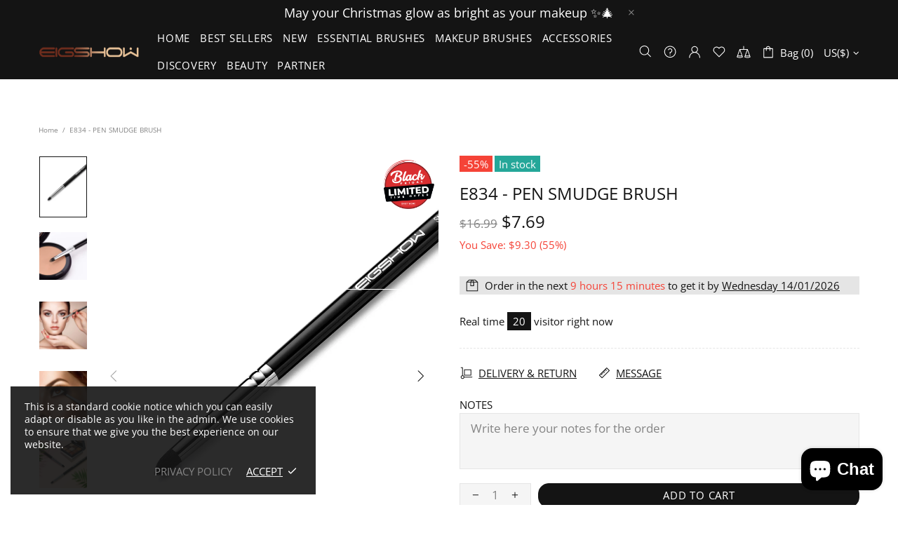

--- FILE ---
content_type: text/css
request_url: https://www.eigshowbeauty.com/cdn/shop/t/22/assets/typography.scss.css?v=140505457948221332151762479144
body_size: 1853
content:
body,.promobox{font-family:Open Sans,sans-serif;font-style:normal;font-size:15px;line-height:20px;font-weight:400;letter-spacing:0em}.ff-base,.ff-alternative{font-family:Open Sans,sans-serif}.fs,.paragraph{font-size:15px!important;line-height:20px!important;letter-spacing:0em!important;font-weight:400!important}.fs-lg,.paragraph-lg{font-size:17px!important;line-height:26px!important;letter-spacing:0em!important;font-weight:400!important}h1,.h1,h2,.h2,h3,.h3,h4,.h4,h5,.h5,h6,.h6{font-family:Open Sans,sans-serif;font-style:normal;font-weight:400}h1,.h1{font-size:25px;line-height:27px;letter-spacing:.05em;font-weight:400}h2,.h2{font-size:20px;line-height:22px;letter-spacing:.05em;font-weight:400}h3,.h3{font-size:24px;line-height:31px;letter-spacing:0em;font-weight:400}h4,.h4{font-size:22px;line-height:29px;letter-spacing:0em;font-weight:400}h5,.h5{font-size:20px;line-height:28px;letter-spacing:.05em;font-weight:400}h6,.h6{font-size:15px;line-height:20px;letter-spacing:0em;font-weight:400}@media (min-width: 541px){.h1-sm{font-size:25px;line-height:27px;letter-spacing:.05em;font-weight:400}}@media (min-width: 541px){.h2-sm{font-size:20px;line-height:22px;letter-spacing:.05em;font-weight:400}}@media (min-width: 541px){.h3-sm{font-size:24px;line-height:31px;letter-spacing:0em;font-weight:400}}@media (min-width: 541px){.h4-sm{font-size:22px;line-height:29px;letter-spacing:0em;font-weight:400}}@media (min-width: 541px){.h5-sm{font-size:20px;line-height:28px;letter-spacing:.05em;font-weight:400}}@media (min-width: 541px){.h6-sm{font-size:15px;line-height:20px;letter-spacing:0em;font-weight:400}}ul,ol,.list{font-size:15px;line-height:27px;letter-spacing:0em;font-weight:400}.list-lg{font-size:17px;line-height:24px;letter-spacing:0em;font-weight:400}.ls-0{letter-spacing:0}.icon{width:20px;min-width:20px;min-height:20px}.icon-fs-md>.icon{width:20px;min-width:20px;min-height:20px}.icon-fs-lg>.icon{width:24px;min-width:24px;min-height:24px}.icon-fs-37>.icon{width:37px;min-width:37px;min-height:initial}.icon-fs-40>.icon{width:40px;min-width:40px;min-height:initial}blockquote,blockquote p{font-size:22px;line-height:29px}blockquote site,blockquote p site{font-size:15px;line-height:20px}.table,.responsive-table{font-size:15px;line-height:20px}.table th,.responsive-table th{font-weight:400}.select select{line-height:30px}.note{font-size:11px;line-height:18px}.btn,.spr-summary-actions-newreview,.spr-button,.dynamic-checkout__button--styled .shopify-payment-button__button{font-family:Open Sans,sans-serif;font-size:15px;line-height:16px;font-style:normal;letter-spacing:.05em;font-weight:400;text-transform:uppercase}input[type=text],input[type=number],input[type=email],input[type=password],input[type=search],input[type=tel],textarea,select{font-size:17px;line-height:22px;letter-spacing:0em;font-weight:400;text-transform:none}.tp-caption{font-size:15px!important;line-height:20px!important}.spr-icon{font-size:13px!important}.spr-header-title,.spr-form-title{font-size:22px!important;line-height:29px}.spr-review-header-title{font-size:15px;line-height:21px}.spr-review-reportreview{font-size:13px!important;line-height:18px!important}.spr-review-header-byline strong{font-weight:400}.tippy-tooltip.shella-theme{font-size:11px;line-height:14px}.select__dropdown span{line-height:23px}.label{font-size:15px;line-height:21px}.irs-from,.irs-to,.irs-single,.irs-min,.irs-max{font-size:15px;line-height:18px}.breadcrumbs ul{font-size:10px;line-height:16px}.header__tape{font-size:18px;line-height:24px}@media (max-width: 1024px){.header__tape-close .icon{width:36px;min-width:36px;min-height:32px}}.header__logo .text-hide{line-height:0}@media (min-width: 1025px){.header__btn-cart span,.header__btn-currency span{font-size:15px;line-height:21px}}.header__btn-cart{font-weight:400}@media (min-width: 1025px){.header__btn-search span{line-height:14px}}@media (min-width: 1025px){.header__btn-search .icon{min-height:21px}}@media (max-width: 1024px){.header__btn-menu .icon,.header__btn-services .icon,.header__btn-account .icon,.header__btn-wishlist .icon,.header__btn-compare .icon,.header__btn-cart .icon{width:24px;min-width:24px;min-height:36px}}@media (max-width: 1024px){.header__dropdown a,.header__dropdown span{line-height:31px}}@media (min-width: 1025px){.menu{font-family:Open Sans,sans-serif;font-style:normal;font-weight:400}}@media (min-width: 1025px){.menu-vertical-btn{font-size:15px;line-height:20px;letter-spacing:.05em;font-weight:400}}.menu-vertical-btn .icon,.menu__item_icon{width:24px;min-width:24px;min-height:24px}@media (max-width: 1024px){.menu--main a{line-height:36px}}@media (max-width: 1024px){.menu--secondary a{line-height:36px}}@media (max-width: 1024px){.menu--main .menu__back>a,.menu--main .menu__item--has-children>a{letter-spacing:.05em;text-transform:uppercase}}@media (max-width: 1024px){.menu--secondary .menu__back>a,.menu--secondary .menu__item--has-children>a{letter-spacing:0em;text-transform:none}}@media (min-width: 1025px){.menu__list--styled .menu__item>a{font-size:18px;line-height:33px;letter-spacing:0em;font-weight:400}}@media (min-width: 1025px){.menu:not(.menu--vertical) .menu__panel>.menu__item>a{font-size:15px;line-height:16px;letter-spacing:.05em;font-weight:400;text-transform:uppercase}}@media (min-width: 1025px){.menu--vertical .menu__panel>.menu__item>a{font-size:15px;line-height:45px;letter-spacing:.05em;font-weight:400;text-transform:uppercase}}@media (max-width: 1024px){.menu--main .menu__panel>.menu__item>a{text-transform:uppercase}}@media (max-width: 1024px){.menu--secondary .menu__panel>.menu__item>a{text-transform:none}}@media (max-width: 1024px){.menu--main .menu__panel>.menu__item>a,.menu--main .menu__back>a{font-size:15px;line-height:36px;letter-spacing:.05em;font-weight:400}}@media (max-width: 1024px){.menu--secondary .menu__panel>.menu__item>a,.menu--secondary .menu__back>a{font-size:15px;line-height:36px;letter-spacing:0em;font-weight:400}}@media (min-width: 1025px){.menu__title{font-size:15px;line-height:21px;letter-spacing:.05em;font-weight:400;text-transform:uppercase}}.menu__label{font-size:9px;line-height:12px}.slider__prev .icon,.slider__next .icon{width:40px;min-width:40px}.countdown--type-01 .countdown__time,.countdown--type-01 .countdown__postfix{font-size:10px;line-height:13px}.countdown--type-02 .countdown__time{font-size:20px;line-height:26px}.countdown--type-02 .countdown__postfix{font-size:10px;line-height:13px}.visitors{font-size:15px;line-height:26px}.material-info .icon{width:23px;min-width:23px;min-height:23px}.material-info__head-icons .icon{width:50px;min-width:50px;min-height:52px}.tabs__btn{font-size:15px;line-height:21px;letter-spacing:.05em}.products-grid-buttons .icon{width:21px;min-width:21px}.products-grid-buttons .icon-theme-304,.products-grid-buttons .icon-theme-305{width:20.5px;min-width:20.5px}.product-collection__more-info{text-transform:none;font-size:15px;line-height:20px;letter-spacing:0em;font-weight:400}.product-collection__title>*,.product-compare__title>*,.product-wishlist__title>*{font-family:Open Sans,sans-serif;font-size:15px;line-height:20px;letter-spacing:0em;font-weight:400}@media (max-width: 1024px){.product-collection__buttons-section .icon,.product-wishlist__buttons-section .icon,.product-compare__buttons-section .icon{width:24px;min-width:24px}}.product-collection__button-add-to-cart .btn,.product-compare__button-add-to-cart .btn,.product-wishlist__button-add-to-cart .btn,.carousel-articles__item .btn{font-size:15px;line-height:16px;letter-spacing:.05em;font-weight:400;text-transform:uppercase}.carousel-reviews__stars .icon{width:24px;min-width:24px;min-height:24px}.product-notification__content span{font-size:10px}.product-notification__content h3{letter-spacing:0em}.product-notification__content h3,.product-notification__content span{line-height:18px}.product-notification__button-close .icon{width:14px;min-width:14px;min-height:14px}.product-list__collections{line-height:18px}@media (min-width: 1025px){.product-list__title>*{font-size:22px}}@media (max-width: 1024px){.product-list__title>*{line-height:18px}}.product-page-gallery__control{font-size:10px}.product-page-info__title>*,.one-product-info__title>*{letter-spacing:0em;font-weight:400;text-transform:none}@media (min-width: 1025px){.product-page-info__title>*,.one-product-info__title>*{font-size:24px;line-height:31px}}@media (max-width: 1024px){.product-page-info__title>*,.one-product-info__title>*{font-size:22px;line-height:29px}}.product-page-info__details-buttons{font-size:15px;line-height:14px;letter-spacing:.05em}.product-page-info__price .price,.one-product-info__price .price{font-size:24px}.product-page-info__price .price--sale>span:first-child,.one-product-info__price .price--sale>span:first-child{font-size:17px}.one-product-info__details-buttons{font-size:15px;line-height:14px;letter-spacing:.05em}.product-page-info__title>*,.one-product-info__title>*{font-family:Open Sans,sans-serif}.product-page-info__reviews .spr-badge-caption,.one-product-info__reviews .spr-badge-caption,.product-options--type-page label,.product-page-info__field label,.one-product-info__field label{text-transform:uppercase}.one-product__bg .one-product-info__title>*{font-size:25px;line-height:27px;letter-spacing:.05em}.one-product__bg .one-product-info__price .price{font-size:34px!important}.one-product__bg .one-product-info__price .price--sale>span:first-child{font-size:17px!important}@media (min-width: 1260px){.products-view-list-xl .product-collection__title>*{font-size:22px;line-height:29px}}@media (min-width: 1025px) and (max-width: 1259px){.products-view-list-lg .product-collection__title>*{font-size:22px;line-height:29px}}.product-collection__list-v2-content .price{font-size:24px}.product-collection__list-v2-content .price--sale>span:first-child{font-size:18px}.price{font-family:Open Sans,sans-serif;font-size:17px;font-weight:400}.price--sale>span:first-child{font-size:15px}.product-options__value--text,.product-options__value--large-text{font-size:15px;line-height:18px}@media (min-width: 1025px){.product-options--type-footbar .product-options__value--large-text{line-height:24px}}.collection-head h1{font-family:Open Sans,sans-serif;font-size:24px;line-height:31px;letter-spacing:0em;font-weight:400}.collection-current-tags__items div{line-height:20px}.home-section-title{font-size:22px;line-height:29px;letter-spacing:0em;font-weight:400}.carousel-articles__title{font-size:24px;line-height:31px;letter-spacing:0em;font-weight:400}.information-line--type-1 .information-line__title{font-size:15px;line-height:20px;letter-spacing:0em;font-weight:400}.information-line--type-2 .information-line__title{font-size:22px;line-height:29px;letter-spacing:0em;font-weight:400}@media (min-width: 1025px){.search input{font-size:24px;line-height:31px}}@media (max-width: 1024px){.search input{font-size:22px;line-height:29px}}@media (min-width: 1025px){.search form label .icon{width:30px;min-width:30px;min-height:45px}}.popup-account__login ul{font-size:15px;line-height:20px}.notification-cookies p{font-size:14px;line-height:18px}.notification-cookies__button-close .icon{width:27px;min-width:27px;min-height:18px}@media (min-width: 1025px){.social-media .icon{width:12px;min-width:12px}}@media (max-width: 1024px){.social-media .icon{width:16px;min-width:16px}}@media (min-width: 1025px){.social-media .icon-social-facebook{width:7px;min-width:7px}}@media (max-width: 1024px){.social-media .icon-social-facebook{width:9px;min-width:9px}}@media (min-width: 1025px){.social-media .icon-social-google{width:16px;min-width:16px}}@media (max-width: 1024px){.social-media .icon-social-google{width:24px;min-width:24px}}@media (min-width: 1025px){.social-media .icon-social-youtube{width:14px;min-width:14px}}@media (max-width: 1024px){.social-media .icon-social-youtube{width:20px;min-width:20px}}@media (min-width: 1025px){.social-media .icon-social-behance{width:14px;min-width:14px}}@media (max-width: 1024px){.social-media .icon-social-behance{width:22px;min-width:22px}}@media (min-width: 1025px){.social-media .icon-fs-lg .icon{width:24px;min-width:24px}}@media (min-width: 1025px){.social-media .icon-fs-lg .icon-social-facebook{width:12px;min-width:12px}}@media (min-width: 1025px){.social-media .icon-fs-lg .icon-social-google{width:28px;min-width:28px}}@media (min-width: 1025px){.social-media .icon-fs-lg .icon-social-youtube{width:26px;min-width:26px}}@media (min-width: 1025px){.social-media .icon-fs-lg .icon-social-behance{width:26px;min-width:26px}}@media (min-width: 1025px){.social-media .icon-fs-md .icon{width:20px;min-width:20px}}@media (min-width: 1025px){.social-media .icon-fs-md .icon-social-facebook{width:8px;min-width:8px}}@media (min-width: 1025px){.social-media .icon-fs-md .icon-social-google{width:24px;min-width:24px}}@media (min-width: 1025px){.social-media .icon-fs-md .icon-social-youtube{width:22px;min-width:22px}}@media (min-width: 1025px){.social-media .icon-fs-md .icon-social-behance{width:22px;min-width:22px}}.social-share .icon-social-facebook{width:11px;min-width:11px}.social-share .icon-social-pinterest-2{width:16px;min-width:16px}.social-share .icon-social-buffer{width:18px;min-width:18px}.footbar-product__title>*{font-size:15px;line-height:22px}.footbar-product__price{line-height:22px}@media (max-width: 1024px){.footbar-product__price .price{font-size:24px}}@media (max-width: 1024px){.footbar-product__price .price--sale>span:first-child{font-size:17px}}.product-fixed-sizebar__line .icon{min-height:16px}.layer-navigation__head>*,.layer-navigation__arrow{line-height:30px}.information-line .icon{width:30px;min-width:30px}.blog-sidebar__recents h5{letter-spacing:0em}.article .rte ul,.article .rte ol{font-size:20px!important;line-height:30px!important}.article blockquote,.article blockquote p{font-size:24px;line-height:31px}.article blockquote site,.article blockquote p site{font-size:15px;line-height:20px}.article__nav h4,.article-body h1{letter-spacing:0em}.article-text{font-size:20px;line-height:30px}.lookbook__price .price{font-size:15px}.lookbook__price .price--sale>span:first-child{font-size:15px}.footer__copyright p{font-size:12px;line-height:19px}.footer__menus{text-transform:none}.footer__menus a{font-size:15px;line-height:20px}.page__title{font-size:24px;line-height:31px;letter-spacing:0em}.giftcard__value{font-size:20px;letter-spacing:0}.giftcard__code{font-size:25px;line-height:35px;letter-spacing:.05em}.giftcard__btn-print{letter-spacing:.05em}.rte{font-size:17px;line-height:26px}.rte ul,.rte ol{font-size:17px!important;line-height:24px!important}@media (max-width: 1024px){.is-ios input,.is-ios textarea{font-size:16px!important}}.popup-subscription-confirmation__title-icon .icon,.popup-subscription__title-icon .icon{width:30px;min-width:30px}.popup-subscription--layout-01 .popup-subscription__text-line-01,.popup-subscription--layout-02 .popup-subscription__text-line-01{font-size:22px;line-height:29px;letter-spacing:0em}.popup-subscription--layout-02 .popup-subscription__text-line-02{font-size:50px;line-height:42px;font-weight:700}.popup-subscription--layout-02 .popup-subscription__text-line-03{font-size:15px;line-height:20px}.popup-subscription--layout-03 .popup-subscription__text-line-01{font-size:22px;line-height:29px;letter-spacing:0em}@media (min-width: 778px){.popup-subscription--layout-03 .popup-subscription__text-line-02{font-size:100px;line-height:82px}}@media (max-width: 777px){.popup-subscription--layout-03 .popup-subscription__text-line-02{font-size:50px;line-height:41px}}.popup-subscription--layout-03 .popup-subscription__text-line-03{font-size:15px;line-height:20px}.popup-subscription--layout-03 .popup-subscription__text-line-03 span{font-weight:700}.popup-subscription--layout-04 .popup-subscription__text-line-01{font-size:32px;line-height:42px}@media (min-width: 778px){.popup-subscription--layout-04 .popup-subscription__text-line-02{font-size:110px;line-height:90px}}@media (max-width: 777px){.popup-subscription--layout-04 .popup-subscription__text-line-02{font-size:55px;line-height:45px}}.popup-subscription--layout-04 .popup-subscription__text-line-03{font-size:17px;line-height:22px}@media (min-width: 778px){.popup-subscription--layout-05 .popup-subscription__text-line-01{font-size:62px;line-height:91px}}@media (max-width: 777px){.popup-subscription--layout-05 .popup-subscription__text-line-01{font-size:31px;line-height:45px}}@media (min-width: 778px){.popup-subscription--layout-05 .popup-subscription__text-line-02{font-size:110px;line-height:90px}}@media (max-width: 777px){.popup-subscription--layout-05 .popup-subscription__text-line-02{font-size:55px;line-height:45px}}.popup-subscription--layout-05 .popup-subscription__text-line-03{font-size:17px;line-height:22px}@media (min-width: 541px){.popup-age-confirmation__text-line-01{font-size:36px;line-height:42px}}.popup-age-confirmation__checkbox-text a{text-decoration:underline}.font-alternative-text [class*=promobox__text-],.font-alternative-text-1 .promobox__text-1,.font-alternative-text-2 .promobox__text-2,.font-alternative-text-3 .promobox__text-3,.font-alternative-btn .btn{font-family:Open Sans,sans-serif}.font-400-text [class*=promobox__text-],.font-400-text-1 .promobox__text-1,.font-400-text-2 .promobox__text-2,.font-400-text-3 .promobox__text-3,.font-400-btn .btn{font-weight:400}.font-700-text [class*=promobox__text-],.font-700-text-1 .promobox__text-1,.font-700-text-2 .promobox__text-2,.font-700-text-3 .promobox__text-3,.font-700-btn .btn{font-weight:700}.font-italic-text [class*=promobox__text-],.font-italic-text-1 .promobox__text-1,.font-italic-text-2 .promobox__text-2,.font-italic-text-3 .promobox__text-3,.font-italic-btn .btn{font-style:italic}
/*# sourceMappingURL=/cdn/shop/t/22/assets/typography.scss.css.map?v=140505457948221332151762479144 */


--- FILE ---
content_type: text/css
request_url: https://www.eigshowbeauty.com/cdn/shop/t/22/assets/custom.min.css?v=52699123772787214941765189639
body_size: -814
content:
.slider__prev .icon, .slider__next .icon {
    fill: #dadada;
}





--- FILE ---
content_type: text/javascript
request_url: https://www.eigshowbeauty.com/cdn/shop/t/22/assets/module.tooltip.min.js?v=139957467555629921351762479144
body_size: -479
content:
!function(t){"use strict";theme.Tooltip=function(){function i(){this.params={size:"small",arrow:!0,animation:"fade",inertia:!1,duration:[200,0],delay:0,theme:"shella"},this.load()}i.prototype=t.extend({},i.prototype,{load:function(){this.params=t.extend(this.params,{animation:window.theme.animations.tooltip.type,inertia:window.theme.animations.tooltip.inertia,touch:!1}),this.init()},init:function(i){this.params=t.extend(this.params,{duration:[1e3*window.theme.animations.tooltip.show_duration,1e3*window.theme.animations.tooltip.hide_duration]}),i&&(this.params=t.extend(this.params,i)),this.api=tippy("[data-js-tooltip]",this.params)},reinit:function(t){this.destroy(),this.init(t)},destroy:function(){this.api&&(this.api.destroyAll(),this.api=null)}}),theme.Tooltip=new i},t(function(){theme.Tooltip()})}(jQueryTheme);

--- FILE ---
content_type: text/javascript
request_url: https://www.eigshowbeauty.com/cdn/shop/t/22/assets/module.sticky-header.min.js?v=107794373949437773151762479144
body_size: 162
content:
!function(t){"use strict";theme.StickyHeader=function(){function e(){}e.prototype=t.extend({},e.prototype,{init:function(e,i){e.attr("data-sticky-effect")||1;if(e.length){var s={_create:function(){function e(){o._fix(o.$sticky,o.$spacer),o._move(o.options[o.bp]),$window.trigger("verticalmenu.checkheight")}function i(){o._unfix(o.$sticky,o.$spacer),o._return(o.options[o.bp]),$window.trigger("verticalmenu.checkheight")}function s(){var t=theme.current.is_desktop;o.bp=t?"desktop":"mobile",o.$sticky=t?h:r,o.$spacer=t?p:a,o.$sticky.length&&(t?(a.removeClass("header__spacer--visible"),p.addClass("header__spacer--visible"),r.hasClass(o.sticky_class)&&(o._unfix(r,a),o._return(o.options.mobile))):(p.removeClass("header__spacer--visible"),a.addClass("header__spacer--visible"),h.hasClass(o.sticky_class)&&(o._unfix(h,p),o._return(o.options.desktop))))}function n(){if(o.$sticky.length){var t=o.options[o.bp].limit?o.options[o.bp].limit:0,s=o.$spacer[0].getBoundingClientRect();"bottom"===t&&(t=o.$sticky.hasClass(o.sticky_class)?o.$spacer.innerHeight():o.$sticky.innerHeight()),t*=-1,s.top<t?(o.$sticky.hasClass(o.sticky_class)||e(),ie||o._check_height(o.$sticky,o.options[o.bp])):o.$sticky.hasClass(o.sticky_class)&&i()}}var o=this,c=this.bindings,r=c.find(this.options.mobile&&this.options.mobile.sticky?this.options.mobile.sticky:""),h=c.find(this.options.desktop&&this.options.desktop.sticky?this.options.desktop.sticky:""),a=t("<div>").addClass("header__spacer header__spacer--m").insertBefore(r),p=t("<div>").addClass("header__spacer header__spacer--d").insertBefore(h);this.sticky_class="header__content--sticky",s(),n(),theme.current.is_desktop&&theme.VerticalMenu&&theme.VerticalMenu.checkHeightVerticalMenu&&setTimeout(function(){$window.trigger("verticalmenu.checkheight")},50),$window.on({"theme.resize.stickyHeader":function(){s(),n()},"scroll.stickyHeader":n})},_fix:function(t,e){var i=t.innerHeight();e.height(i),this.options[this.bp].fade&&t.css({opacity:0}).velocity({opacity:theme.animations.sticky_header.opacity},this.options[this.bp].duration()),t.addClass(this.sticky_class)},_unfix:function(t,e){e.removeAttr("style"),this.options[this.bp].fade&&t.velocity("stop",!0),t.removeAttr("style").removeClass(this.sticky_class)},_move:function(e){e.move&&t.each(e.move,function(){var e=t(this.elem),i=t(this.to),s=this.method||"append";this.$elem=e,this.$parent=e.parent(),i[s](e)})},_return:function(e){e.move&&t.each(e.move,function(){var t=this.method||"append";this.$parent[t](this.$elem),this.$elem=null,this.$parent=null})},_check_height:function(t,e){if(e.height){var i=this.$spacer[0].getBoundingClientRect(),s=i.bottom<=e.height?e.height:i.bottom;t.css({"min-height":s})}},getStickyHeight:function(){return this.options[this.bp]?this.options[this.bp].height||t(this.options[this.bp].sticky).innerHeight():0},destroy:function(){t(window).unbind("resize.stickyHeader scroll.stickyHeader"),t.Widget.prototype.destroy.call(this)}};return t.widget("ui.stickyHeader",s),e.stickyHeader(i),this.$sticky=e,{destroy:function(){e.stickyHeader("destroy")}}}}}),theme.StickyHeader=new e},t(function(){theme.StickyHeader()})}(jQueryTheme);

--- FILE ---
content_type: text/javascript
request_url: https://www.eigshowbeauty.com/cdn/shop/t/22/assets/module.trigger.min.js?v=155562264354775597441762479144
body_size: -676
content:
!function(t){"use strict";theme.Trigger=function(){function e(){this.load()}e.prototype=t.extend({},e.prototype,{load:function(){var e=this;$body.on("click","[data-js-trigger]",function(){e.process(t(this).attr("data-js-trigger"))})},process:function(e,r){r=r||"click",t('[data-js-trigger-id="'+e+'"]').trigger(r)}}),theme.Trigger=new e},t(function(){theme.Trigger()})}(jQueryTheme);

--- FILE ---
content_type: text/javascript
request_url: https://www.eigshowbeauty.com/cdn/shop/t/22/assets/module.dynamic-checkout.min.js?v=43900059338329192061762479144
body_size: -555
content:
!function(c){"use strict";theme.DynamicCheckout=function(){function t(){this.load()}t.prototype=c.extend({},t.prototype,{load:function(){function t(){var t=c(this),e=t.parents(".js-dynamic-checkout"),n=e.find("[data-js-dynamic-checkout-button-wrapper]");n[t.is(":checked")?"removeClass":"addClass"]("disabled")}$body.on("change",".js-dynamic-checkout [data-js-dynamic-checkout-confirmation]",t),c(".js-dynamic-checkout [data-js-dynamic-checkout-confirmation]").each(t)}}),theme.DynamicCheckout=new t},c(function(){theme.DynamicCheckout()})}(jQueryTheme);

--- FILE ---
content_type: application/javascript
request_url: https://cdn-widgetsrepository.yotpo.com/widget-assets/widget-reviews-main-widget/js/app-standard.a940e90d.js
body_size: 64342
content:
(self["webpackYotpoMainWidget"]=self["webpackYotpoMainWidget"]||[]).push([[6],{105:function(e,t,i){"use strict";i.d(t,{O:function(){return a}});var o=i(953);class r{constructor(){this.pills=(0,o.KR)([]),this.filterComponentRefs={}}registerFilterComponent(e,t){this.filterComponentRefs[e]=t}resetFilterState(e){switch(e.type){case"star_rating":{const e=this.filterComponentRefs["scoreFilter"],t=e.allRatingsText;e.onValueSelected(t);break}case"free_text_search":{const e=this.filterComponentRefs["searchFilter"];e.freeTextSearch="",e.onEnter();break}case"country":{const e=this.filterComponentRefs["countryFilter"],t=e.defaultValue;e.onValueSelected(t);break}case"product_bundle":{const e=this.filterComponentRefs["productBundleFilter"],t=e.defaultValue;e.onValueSelected(t);break}case"product_variants":{const t=this.filterComponentRefs["productVariantsFilter"],i=t.dropdownDefaultTitleText;t.onValueSelected(i,e?.title||"");break}case"media":{const e=this.filterComponentRefs["mediaFilter"];e.clear(),e.onValueSelected();break}case"custom_questions":{const t=this.filterComponentRefs["questionsFilter"],i=t.dropdownDefaultTitleText;t.onValueSelected(i,e);break}}}changeStarDistributionPill(e){const t=this.filterComponentRefs["scoreFilter"];t&&t.onValueSelected(e)}addNewPill(e){const t=this.pills.value,i=t.findIndex(t=>"product_variants"===e.type||"custom_questions"===e.type?t.type===e.type&&t.title===e.title:t.type===e.type),o={...e,index:`${e.type}-${e.title||e.ariaTitle}`};-1!==i?t.splice(i,1,o):t.push(o)}removePillFromList(e){this.pills.value=this.pills.value.filter(t=>t.index!==e.index)}removeAllPills(){this.pills.value=[]}}const a=new r},112:function(e,t,i){"use strict";i.r(t);var o=i(1601),r=i.n(o),a=i(6314),n=i.n(a),s=n()(r());s.push([e.id,".yotpo-horizontal-pagination[data-v-e80b14c8]{margin:5px;display:flex}.yotpo-horizontal-pagination .yotpo-horizontal-pagination-container[data-v-e80b14c8]{margin:5px;padding-left:0;display:flex}.yotpo-horizontal-pagination .yotpo-reviews-pagination-item[data-v-e80b14c8]{cursor:pointer;padding:5px 9px;min-width:20px;margin-left:5px;margin-right:5px;color:var(--text-color);font-style:normal;font-weight:400;font-size:16px;line-height:22px}.yotpo-horizontal-pagination .yotpo-pagination-number-container[data-v-e80b14c8]{list-style-type:none}.yotpo-horizontal-pagination .selected[data-v-e80b14c8],.yotpo-horizontal-pagination .yotpo-pagination-number-container .yotpo-pagination-number[data-v-e80b14c8]:hover{color:#fff;background-color:var(--primary-color);border-radius:5px}.yotpo-horizontal-pagination .selected[data-v-e80b14c8]{cursor:pointer}.yotpo-horizontal-pagination .selected[data-v-e80b14c8]:hover{opacity:.8}.yotpo-horizontal-pagination .disabled[data-v-e80b14c8]{cursor:not-allowed;color:var(--yotpo-disabled)}.yotpo-horizontal-pagination .disabled[data-v-e80b14c8]:hover{cursor:not-allowed;background-color:transparent}.yotpo-horizontal-pagination--rtl .yotpo-reviews-pagination-item[data-v-e80b14c8]:first-child,.yotpo-horizontal-pagination--rtl .yotpo-reviews-pagination-item[data-v-e80b14c8]:last-child{rotate:180deg}",""]),t["default"]=s},139:function(e,t,i){"use strict";i.r(t);var o=i(1601),r=i.n(o),a=i(6314),n=i.n(a),s=n()(r());s.push([e.id,".yotpo-paragraph-summary[data-v-24e69590]{display:flex;flex-direction:column;gap:16px;padding:20px 0;margin:0 0 16px 0;border-bottom:1px solid var(--border-color,#e0e0e0)}.yotpo-paragraph-summary .yotpo-paragraph-summary-header[data-v-24e69590]{display:flex;flex-direction:column;gap:8px}.yotpo-paragraph-summary .yotpo-paragraph-summary-title[data-v-24e69590]{margin:0;text-align:start}.yotpo-paragraph-summary .yotpo-paragraph-summary-ai-badge[data-v-24e69590]{display:flex;align-items:center;gap:6px;justify-content:flex-start}.yotpo-paragraph-summary .yotpo-paragraph-summary-ai-badge .yotpo-ai-icon[data-v-24e69590]{flex-shrink:0;color:#ffc700}.yotpo-paragraph-summary .yotpo-paragraph-summary-ai-badge .yotpo-ai-text[data-v-24e69590]{white-space:nowrap}.yotpo-paragraph-summary .yotpo-paragraph-summary-content .yotpo-paragraph-summary-text[data-v-24e69590]{margin:0;text-align:start;font-weight:400}.yotpo-paragraph-summary .yotpo-paragraph-summary-button[data-v-24e69590]{display:flex;width:100%;align-items:flex-start;justify-content:flex-start}.yotpo-paragraph-summary .yotpo-paragraph-summary-button.yotpo-rtl[data-v-24e69590]{align-items:flex-end}.yotpo-paragraph-summary--rtl[data-v-24e69590]{direction:rtl}.yotpo-paragraph-summary--rtl .yotpo-paragraph-summary-content .yotpo-paragraph-summary-text[data-v-24e69590]{text-align:start}.yotpo-display-s .yotpo-paragraph-summary[data-v-24e69590]{margin-top:12px;gap:10px}.yotpo-display-s .yotpo-paragraph-summary .yotpo-paragraph-summary-content .yotpo-paragraph-summary-text[data-v-24e69590]{font-size:13px;line-height:18px}",""]),t["default"]=s},188:function(e,t,i){"use strict";i.r(t);var o=i(1601),r=i.n(o),a=i(6314),n=i.n(a),s=n()(r());s.push([e.id,".yotpo-icon-btn[data-v-efe11c86]{border-radius:38px;cursor:pointer;align-self:center;font-family:var(--secondary-font-family);font-style:var(--secondary-font-style);font-size:14px;font-weight:600;line-height:125.9%;height:35px;margin-top:10px;align-items:center;display:flex}.yotpo-icon-btn .yotpo-button-icon[data-v-efe11c86],.yotpo-icon-btn .yotpo-button-icon-text[data-v-efe11c86]{padding:0 2px}.button-padding[data-v-efe11c86]{padding:0 10px}.empty-button[data-v-efe11c86]{min-width:35px}.yotpo-color-fill-btn[data-v-efe11c86]{color:var(--yotpo-empty-white);background-color:var(--primary-color)}.yotpo-no-fill-btn[data-v-efe11c86]{color:var(--primary-color);background-color:var(--yotpo-empty-white);border:1px solid var(--primary-color)}",""]),t["default"]=s},215:function(e,t,i){"use strict";i.r(t);var o=i(1601),r=i.n(o),a=i(6314),n=i.n(a),s=n()(r());s.push([e.id,".yotpo-comment[data-v-4e26f402]{display:flex;flex-direction:row;margin-top:26px}.yotpo-comment .yotpo-comment-data[data-v-4e26f402]{flex:1 1 auto;display:flex;flex-direction:column;align-items:flex-start}.yotpo-comment .yotpo-vertical-line[data-v-4e26f402]{border-left:1px solid var(--text-color);margin-left:30px}.yotpo-comment .yotpo-comment-title[data-v-4e26f402]{margin-left:10px;color:var(--text-color);font-weight:var(--primary-font-weight);font-family:var(--primary-font-family);font-style:var(--primary-font-style);font-size:14px;font-style:normal;line-height:22px;letter-spacing:0}.yotpo-comment .yotpo-comment-content[data-v-4e26f402]{margin-left:10px;color:var(--text-color);white-space:pre-wrap}.yotpo-comment .yotpo-comment-content[data-v-4e26f402],.yotpo-comment .yotpo-comment-link[data-v-4e26f402]{min-width:-moz-fit-content;min-width:fit-content;font-family:var(--secondary-font-family);font-weight:var(--secondary-font-weight);font-style:var(--secondary-font-style);font-size:14px;font-style:normal;line-height:22px;letter-spacing:0;word-break:break-word}.yotpo-comment .yotpo-comment-link[data-v-4e26f402]{color:var(--primary-color);text-decoration:none}.yotpo-comment .yotpo-comment-link[data-v-4e26f402]:hover{text-decoration:underline}.yotpo-comment .yotpo-comment-avatar[data-v-4e26f402]{flex:0 0 auto}.yotpo-comment.yotpo-comment--rtl .yotpo-vertical-line[data-v-4e26f402]{border-right:1px solid var(--text-color);margin-right:30px;border-left:unset;margin-left:unset}.yotpo-comment.yotpo-comment--rtl .yotpo-comment-avatar[data-v-4e26f402],.yotpo-comment.yotpo-comment--rtl .yotpo-comment-content[data-v-4e26f402],.yotpo-comment.yotpo-comment--rtl .yotpo-comment-title[data-v-4e26f402]{margin-right:10px;margin-left:unset}.yotpo-display-s .yotpo-comment-avatar[data-v-4e26f402]{width:20px;height:20px}",""]),t["default"]=s},240:function(e,t,i){"use strict";i.d(t,{A:function(){return c}});var o=i(641),r=i(33);function a(e,t,i,a,n,s){const l=(0,o.g2)("StarIcon");return(0,o.uX)(),(0,o.CE)("div",{class:(0,r.C4)(["yotpo-star-rating",e.starRatingRTLClasses])},[((0,o.uX)(!0),(0,o.CE)(o.FK,null,(0,o.pI)(e.totalStars,t=>((0,o.uX)(),(0,o.CE)("div",{key:t,class:"star-container"},[(0,o.bF)(l,{"full-color":e.fullColor,"empty-color":e.emptyColor,fill:e.fill(t),outlined:e.starIconOutlined,width:e.starRatingWidth,height:e.starRatingHeight,"aria-hidden":"true",focusable:"false"},null,8,["full-color","empty-color","fill","outlined","width","height"])]))),128))],2)}var n=i(7365),s=i(4070),l=(0,o.pM)({name:"StarRating",components:{StarIcon:n.A},setup(){return{viewConfig:(0,o.WQ)("viewConfig")}},props:{rating:{type:Number,required:!0},totalStars:{type:Number,default:5},starIconOutlined:{type:Boolean,default:!0},starRatingWidth:{type:Number,default:18},starRatingHeight:{type:Number,default:18},emptyColor:{type:String,default:s.lm["yotpoEmptyWhite"]},rtl:{type:Boolean,default:!1}},computed:{starsColor(){return this.viewConfig.starsColor},starRatingRTLClasses(){return{"yotpo-star-rating--rtl":this.rtl}},fullColor(){return this.starsColor}},methods:{fill(e){return e<=this.rating+.25?1:e<=this.rating+.75?.51:0}}}),d=(i(872),i(6262));const u=(0,d.A)(l,[["render",a]]);var c=u},247:function(e,t,i){"use strict";i.d(t,{A:function(){return c}});var o=i(641);function r(e,t,i,r,a,n){const s=(0,o.g2)("ReadMoreText");return(0,o.uX)(),(0,o.Wv)(s,{text:e.content,ariaLabelReadMore:e.title,"truncated-text-length":e.truncateTextAtLength,"highlighted-words":e.highlightedWords,onClicked:e.readMoreClicked},null,8,["text","ariaLabelReadMore","truncated-text-length","highlighted-words","onClicked"])}var a=i(791),n=i(3952),s=i(8472),l=(0,o.pM)({name:"ReviewContent",components:{ReadMoreText:s.Z},props:{title:{type:String,required:!1},content:{type:String,required:!0},highlightedWords:{type:Array,default:()=>[]}},setup(){return{labelsService:(0,o.WQ)(a.Z),trackEvent:(0,o.WQ)("trackEvent"),modeConfig:(0,o.WQ)("modeConfig"),viewConfig:(0,o.WQ)("viewConfig")}},computed:{displayType(){return this.viewConfig.displayType},isReadOnly(){return this.modeConfig.isReadOnly},truncateTextAtLength(){switch(this.displayType){case"S":return 250;default:return 300}},readMoreText(){return this.labelsService.getLabel("readMoreText")},readLessText(){return this.labelsService.getLabel("readLessText")}},methods:{readMoreClicked(e){this.trackEvent({label:"review_content",property:"read_more",context:{expanded:e.expanded}},n.d.CLICKED_READ_MORE)}}}),d=i(6262);const u=(0,d.A)(l,[["render",r]]);var c=u},254:function(e,t,i){var o=i(4639);o.__esModule&&(o=o.default),"string"===typeof o&&(o=[[e.id,o,""]]),o.locals&&(e.exports=o.locals);var r=i(9548).A;r("cb6f0c3a",o,!0,{sourceMap:!1,shadowMode:!1})},354:function(e,t,i){"use strict";i.r(t);var o=i(1601),r=i.n(o),a=i(6314),n=i.n(a),s=n()(r());s.push([e.id,".yotpo-pagination-icon{fill:var(--text-color)}.yotpo-pagination-disabled{fill:var(--text-color);opacity:.3}",""]),t["default"]=s},357:function(e,t){"use strict";const i="YOTPO_KL_PARTNER_ID";let o="https://cdnapisec.kaltura.com/p/PARTNER_ID/sp/0/playManifest/entryId/ENTRY_ID/format/url/protocol/https/video.mp4",r="https://cdnapisec.kaltura.com/p/PARTNER_ID/thumbnail/entry_id/ENTRY_ID",a=null;class n{setProviderUrl(e){null==a&&"undefined"!==typeof localStorage&&(a=localStorage.getItem(i),a||(a=s(e),a&&localStorage.setItem(i,a)),a&&(o=o.replace("PARTNER_ID",a),r=r.replace("PARTNER_ID",a)))}generateVideoUrl(e){return o.replace("ENTRY_ID",e)}generateVideoThumbnailurl(e){return r.replace("ENTRY_ID",e)}}function s(e){const t=e.match("/p/(\\d+)");return t?t[0].substring(3):null}t.A=new n},368:function(e,t,i){"use strict";i.r(t);var o=i(1601),r=i.n(o),a=i(6314),n=i.n(a),s=n()(r());s.push([e.id,".yotpo-reviews-container{display:flex;flex-direction:column;justify-content:center;margin:auto}.yotpo-reviews-item{list-style-type:none}.yotpo-reviews-list-wrapper{margin:0;padding:0}",""]),t["default"]=s},392:function(e,t,i){"use strict";i.d(t,{O:function(){return S}});var o=i(641),r=i(33);const a={class:"yotpo-translate-cta-wrapper"},n={key:2,class:"yotpo-translate-container"};function s(e,t,i,s,l,d){const u=(0,o.g2)("ThreeDotsLoader"),c=(0,o.g2)("AlertCircleIcon"),p=(0,o.g2)("GlobeIcon");return(0,o.uX)(),(0,o.CE)("div",a,[e.loading?((0,o.uX)(),(0,o.Wv)(u,{key:0,class:"yotpo-translate-loader","is-rtl":e.isRtl},null,8,["is-rtl"])):e.error?((0,o.uX)(),(0,o.CE)("div",{key:1,style:(0,r.Tr)(e.textColorStyle),class:"yotpo-translate-error"},(0,r.v_)(e.error),5)):e.showTranslated?((0,o.uX)(),(0,o.CE)("div",n,[(0,o.Lk)("div",{style:(0,r.Tr)(e.textColorStyle),class:"yotpo-translate-info"},[e.isLanguageDetectionFailed?((0,o.uX)(),(0,o.Wv)(c,{key:0,class:"yotpo-globe-icon"})):((0,o.uX)(),(0,o.Wv)(p,{key:1,class:"yotpo-globe-icon"})),(0,o.eW)(" "+(0,r.v_)(e.translatedFromText),1)],4),e.isLanguageDetectionFailed?(0,o.Q3)("",!0):((0,o.uX)(),(0,o.CE)("button",{key:0,onClick:t[0]||(t[0]=t=>e.$emit("show-original"))},(0,r.v_)(e.seeOriginalText),1))])):((0,o.uX)(),(0,o.CE)("button",{key:3,class:"yotpo-translate-button",onClick:t[1]||(t[1]=t=>e.$emit("translate"))},[(0,o.bF)(p,{class:"yotpo-globe-icon"}),(0,o.eW)(" "+(0,r.v_)(e.translateToText),1)]))])}var l=i(4040),d=i(7418);function u(e,t,i,a,n,s){return(0,o.uX)(),(0,o.CE)("div",{class:(0,r.C4)(["yotpo-three-dots-loader",e.getLoaderClass])},null,2)}var c=(0,o.pM)({name:"ThreeDotsLoader",props:{isRtl:{type:Boolean,default:!1}},computed:{getLoaderClass(){return this.isRtl?"yotpo-three-dots-loader--rtl":""}}}),p=(i(5238),i(6262));const y=(0,p.A)(c,[["render",u],["__scopeId","data-v-a041152a"]]);var h=y;const v=(e,t)=>{if("undefined"===typeof Intl.DisplayNames)throw new Error("Intl.DisplayNames is not supported in this environment.");const i=new Intl.DisplayNames(t,{type:"language"});return i.of(e)||e};var m=i(7324),g=i(7829),w=i(3751);const f=20,b=(0,o.pM)({name:"TranslationCta",components:{ThreeDotsLoader:h,GlobeIcon:l.fC,AlertCircleIcon:d.A},props:{review:{type:Object,required:!0},translated:{type:Boolean,required:!0},preTranslated:{type:Boolean,required:!0},loading:{type:Boolean,required:!0},error:{type:String,required:!1},isRtl:{type:Boolean,default:!1}},emits:["translate","show-original"],setup(){return{starsColor:(0,o.WQ)("viewConfig")?.starsColor,primaryColor:(0,o.WQ)("viewConfig")?.primaryColor,labelsService:(0,o.WQ)("labelsService"),widgetLanguageCode:(0,o.WQ)("viewConfig")?.languageCode||"en"}},computed:{showTranslated(){return this.translated&&!this.preTranslated||this.preTranslated&&!this.translated||!this.review?.language},isLanguageDetectionFailed(){return!this.preTranslated&&!this.review?.language},originalReviewLanguage(){return v(this.preTranslated?this.review?.translatedLanguage||"":this.review?.language,this.widgetLanguageCode)},languageDetectionFailedText(){return this.labelsService?.getLabel("languageDetectionFailedText")||"Language could not be detected"},translateToText(){return this.labelsService?.getLabel("translateToText")||"Translate to English"},translatedFromText(){if(this.isLanguageDetectionFailed)return this.languageDetectionFailedText;const e=this.labelsService?.getLabel("translateFromKnownLanguageText")||"Translated from {{language}} by Amazon",t=this.labelsService?.getLabel("translateFromUnknownLanguageText")||"Translated by Amazon";return this.review?.content?.length<=f?t:e.replace("{{language}}",this.originalReviewLanguage)},seeOriginalText(){return this.labelsService?.getLabel("seeOriginalText")||"See original"},textColorStyle(){return{color:(0,m.lf)(g.lm["yotpoPrimaryTextBlack"],"0.7")||g.lm["yotpoPrimaryTextBlack"]}}}}),x=()=>{(0,w.$9)(e=>({db55e534:e.primaryColor,v4a7cefa7:e.starsColor}))},C=b.setup;b.setup=C?(e,t)=>(x(),C(e,t)):x;var T=b;i(1095);const L=(0,p.A)(T,[["render",s],["__scopeId","data-v-41e92286"]]);var M=L;const S=M},421:function(e,t,i){"use strict";i.d(t,{A:function(){return p}});var o=i(641),r=i(33);const a={class:"yotpo-new-review-btn-wrapper"};function n(e,t,i,n,s,l){const d=(0,o.g2)("MainWidgetButton");return(0,o.uX)(),(0,o.CE)("div",a,[!e.isReadonlyWidget&&e.reviewsLoaded?((0,o.uX)(),(0,o.Wv)(d,{key:0,class:(0,r.C4)(["yotpo-new-review-btn",[e.newReviewButtonClass,e.emptyStateReviewButtonClass]]),text:e.newReviewButtonText},null,8,["class","text"])):(0,o.Q3)("",!0)])}var s=i(3686),l=i(791),d=(0,o.pM)({name:"NewReviewButton",components:{MainWidgetButton:s.A},props:{showEmptyState:{type:Boolean,required:!0}},setup(){return{labelsService:(0,o.WQ)(l.Z),reviewsModule:(0,o.WQ)("reviewsModule")}},computed:{isReadonlyWidget(){return this.reviewsModule.config.isReadonlyWidget},reviewsLoaded(){return this.reviewsModule.state.reviewsLoaded},newReviewButtonText(){return this.showEmptyState?this.buttonText:this.writeAReviewButtonText},writeAReviewButtonText(){return this.labelsService.getLabel("writeAReviewButtonText")},newReviewButtonClass(){return{"yotpo-btn-s":!this.showEmptyState,"yotpo-btn-l":this.showEmptyState}},emptyStateReviewButtonClass(){return this.showEmptyState?"empty-state":""},buttonText(){return this.labelsService.getLabel("buttonText")}}}),u=(i(6739),i(6262));const c=(0,u.A)(d,[["render",n]]);var p=c},498:function(e,t,i){var o=i(139);o.__esModule&&(o=o.default),"string"===typeof o&&(o=[[e.id,o,""]]),o.locals&&(e.exports=o.locals);var r=i(9548).A;r("b5209e06",o,!0,{sourceMap:!1,shadowMode:!1})},554:function(e,t,i){"use strict";i.r(t);var o=i(1601),r=i.n(o),a=i(6314),n=i.n(a),s=n()(r());s.push([e.id,"button.yotpo-single-thumbnail{-o-object-fit:cover;object-fit:cover;cursor:pointer}",""]),t["default"]=s},626:function(e,t,i){"use strict";var o;i.d(t,{s6:function(){return d},i4:function(){return l},Xn:function(){return n},E3:function(){return s}}),function(e){e["BUYER"]="verified_buyer",e["REVIEWER"]="verified_reviewer"}(o||(o={}));const r=".yotpo-signed-data",a=document.querySelector(r);function n(e,t){return e&&t&&!s()}function s(){return!!a&&(!!a.getAttribute("data-user-name")&&!!a.getAttribute("data-user-email")&&!!a.getAttribute("data-signature")&&!!a.getAttribute("data-reviewer-type")&&!!a.getAttribute("data-time-stamp")&&[o.BUYER,o.REVIEWER].includes(a.getAttribute("data-reviewer-type")))}function l(){return a&&s()?{name:a.getAttribute("data-user-name")||"",email:a.getAttribute("data-user-email")||"",signature:a.getAttribute("data-signature")||"",reviewer_type:a.getAttribute("data-reviewer-type"),time_stamp:Number(a.getAttribute("data-time-stamp"))}:d()}function d(){return{name:"",email:"",signature:"",reviewer_type:"",time_stamp:0}}},664:function(e,t,i){var o=i(3090);o.__esModule&&(o=o.default),"string"===typeof o&&(o=[[e.id,o,""]]),o.locals&&(e.exports=o.locals);var r=i(9548).A;r("071d0832",o,!0,{sourceMap:!1,shadowMode:!1})},675:function(e,t,i){"use strict";i.r(t);var o=i(1601),r=i.n(o),a=i(6314),n=i.n(a),s=n()(r());s.push([e.id,"#yotpo-main-widget-btn[data-v-4f716a87]{border-radius:100px;color:var(--yotpo-empty-white);background-color:var(--primary-color);cursor:pointer;align-self:center;font-family:var(--secondary-font-family);font-style:var(--secondary-font-style);font-size:14px;font-weight:600;line-height:125.9%;min-height:37px;height:-moz-fit-content;height:fit-content}#yotpo-main-widget-btn[data-v-4f716a87]:focus{outline:2px solid var(--yotpo-focused-blue)}",""]),t["default"]=s},763:function(e,t,i){var o=i(1613);o.__esModule&&(o=o.default),"string"===typeof o&&(o=[[e.id,o,""]]),o.locals&&(e.exports=o.locals);var r=i(9548).A;r("0bf3b6ba",o,!0,{sourceMap:!1,shadowMode:!1})},844:function(e,t,i){"use strict";i.d(t,{A:function(){return d}});var o=i(641);const r=["innerHTML"];function a(e,t,i,a,n,s){return(0,o.uX)(),(0,o.CE)("div",{innerHTML:e.text},null,8,r)}var n=(0,o.pM)({name:"Text",props:{text:{type:String,required:!0}}}),s=i(6262);const l=(0,s.A)(n,[["render",a]]);var d=l},853:function(e,t){"use strict";class i{readMoreText(e,t,i){let o="read ";return o+=e?"more ":"less ",o+=t+i.substr(0,i.indexOf(" ",30)),o}readMoreLabel(){return"read-more-"+Math.random()}highlight(e,t){if(!t||0==t.length)return e;let i=e;for(const o of t)i=i.replaceAll(o,`<span style="background: rgb(254, 213, 0.0, .3); color: inherit; font-size: inherit; font-style: inherit; font-family: inherit; font-weight: inherit;">${o}</span>`);return i}mergeHighlightsWithTopics(e,t){const i=e||[],o=t||[];return[...new Set([...i,...o])]}}t.A=new i},872:function(e,t,i){var o=i(5966);o.__esModule&&(o=o.default),"string"===typeof o&&(o=[[e.id,o,""]]),o.locals&&(e.exports=o.locals);var r=i(9548).A;r("aa9c5a9c",o,!0,{sourceMap:!1,shadowMode:!1})},924:function(e,t,i){var o=i(5822);o.__esModule&&(o=o.default),"string"===typeof o&&(o=[[e.id,o,""]]),o.locals&&(e.exports=o.locals);var r=i(9548).A;r("6960b939",o,!0,{sourceMap:!1,shadowMode:!1})},962:function(e,t,i){var o=i(1968);o.__esModule&&(o=o.default),"string"===typeof o&&(o=[[e.id,o,""]]),o.locals&&(e.exports=o.locals);var r=i(9548).A;r("a4467510",o,!0,{sourceMap:!1,shadowMode:!1})},973:function(e,t,i){"use strict";i.d(t,{A:function(){return h}});var o=i(641),r=i(33);const a={class:"yotpo-no-matching-reviews-container"},n={class:"yotpo-no-matching-reviews-primary"},s={class:"yotpo-no-matching-reviews-secondary"};function l(e,t,i,l,d,u){const c=(0,o.g2)("MainWidgetButton");return(0,o.uX)(),(0,o.CE)("div",a,[(0,o.Lk)("p",n,(0,r.v_)(e.noMatchingReviewsText),1),(0,o.Lk)("p",s,(0,r.v_)(e.tryClearingText),1),e.isReadonlyWidget?(0,o.Q3)("",!0):((0,o.uX)(),(0,o.Wv)(c,{key:0,class:"yotpo-clear-filters-btn",text:e.clearFiltersText,onClick:e.clearFiltersClicked},null,8,["text","onClick"]))])}var d=i(3686),u=i(791),c=(0,o.pM)({name:"NoMatchingReviewsContainer",components:{MainWidgetButton:d.A},setup(){return{labelsService:(0,o.WQ)(u.Z),clearFiltersAndFetchReviews:(0,o.WQ)("clearFiltersAndFetchReviews"),isReadonlyWidget:(0,o.WQ)("reviewsModule")?.config.isReadonlyWidget,pillsService:(0,o.WQ)("pillsService")}},computed:{noMatchingReviewsText(){return this.labelsService.getLabel("noMatchingReviewsText")},tryClearingText(){return this.labelsService.getLabel("tryClearingText")},clearFiltersText(){return this.labelsService.getLabel("clearFiltersText")}},methods:{clearFiltersClicked(){this.pillsService.removeAllPills(),this.clearFiltersAndFetchReviews()}}}),p=(i(5286),i(6262));const y=(0,p.A)(c,[["render",l]]);var h=y},982:function(e,t,i){var o=i(2520);o.__esModule&&(o=o.default),"string"===typeof o&&(o=[[e.id,o,""]]),o.locals&&(e.exports=o.locals);var r=i(9548).A;r("5b89f51d",o,!0,{sourceMap:!1,shadowMode:!1})},1035:function(e,t,i){var o=i(7681);o.__esModule&&(o=o.default),"string"===typeof o&&(o=[[e.id,o,""]]),o.locals&&(e.exports=o.locals);var r=i(9548).A;r("2b46f950",o,!0,{sourceMap:!1,shadowMode:!1})},1095:function(e,t,i){var o=i(4420);o.__esModule&&(o=o.default),"string"===typeof o&&(o=[[e.id,o,""]]),o.locals&&(e.exports=o.locals);var r=i(9548).A;r("90feeedc",o,!0,{sourceMap:!1,shadowMode:!1})},1099:function(e,t,i){var o=i(8801);o.__esModule&&(o=o.default),"string"===typeof o&&(o=[[e.id,o,""]]),o.locals&&(e.exports=o.locals);var r=i(9548).A;r("4bec8886",o,!0,{sourceMap:!1,shadowMode:!1})},1204:function(e,t,i){"use strict";i.r(t);var o=i(1601),r=i.n(o),a=i(6314),n=i.n(a),s=n()(r());s.push([e.id,".yotpo-verified-icon{margin-top:var(--b927711e)}",""]),t["default"]=s},1353:function(e,t,i){var o=i(5931);o.__esModule&&(o=o.default),"string"===typeof o&&(o=[[e.id,o,""]]),o.locals&&(e.exports=o.locals);var r=i(9548).A;r("0b067a54",o,!0,{sourceMap:!1,shadowMode:!1})},1355:function(e,t,i){var o=i(368);o.__esModule&&(o=o.default),"string"===typeof o&&(o=[[e.id,o,""]]),o.locals&&(e.exports=o.locals);var r=i(9548).A;r("9f36f7fc",o,!0,{sourceMap:!1,shadowMode:!1})},1420:function(e,t,i){var o=i(5033);o.__esModule&&(o=o.default),"string"===typeof o&&(o=[[e.id,o,""]]),o.locals&&(e.exports=o.locals);var r=i(9548).A;r("78dd18ec",o,!0,{sourceMap:!1,shadowMode:!1})},1449:function(e,t,i){var o=i(9767);o.__esModule&&(o=o.default),"string"===typeof o&&(o=[[e.id,o,""]]),o.locals&&(e.exports=o.locals);var r=i(9548).A;r("05b90be8",o,!0,{sourceMap:!1,shadowMode:!1})},1510:function(e,t,i){"use strict";i.d(t,{A:function(){return c}});var o=i(641);const r={key:0,class:"yotpo-review-title"},a=["innerHTML"];function n(e,t,i,n,s,l){return e.displayText?((0,o.uX)(),(0,o.CE)("p",r,[(0,o.Lk)("strong",{innerHTML:e.displayText},null,8,a)])):(0,o.Q3)("",!0)}var s=i(2487),l=(0,o.pM)({name:"ReviewTitle",props:{title:{type:String,required:!0},highlightedWords:{type:Array,default:()=>[]}},computed:{displayText(){return s.A.highlight(this.title,this.highlightedWords)}}}),d=(i(9902),i(6262));const u=(0,d.A)(l,[["render",n]]);var c=u},1547:function(e){"use strict";e.exports="data:image/svg+xml;charset=utf-8,%3Csvg width=%2710%27 height=%275%27 fill=%27none%27 xmlns=%27http://www.w3.org/2000/svg%27%3E%3Cpath d=%27m0 3 1 1.176 1 .726h1l1-.726L5 3l1-1.176 1-.726h1l1 .726L10 3%27 stroke=%27%23eaeaea%27/%3E%3C/svg%3E"},1553:function(e,t,i){"use strict";i.r(t);var o=i(1601),r=i.n(o),a=i(6314),n=i.n(a),s=n()(r());s.push([e.id,".yotpo-summary-banner[data-v-0a83fe7a]{cursor:pointer;color:var(--yotpo-summary-banner-text-color);width:100%;display:flex;justify-content:space-between;flex-wrap:nowrap}.yotpo-summary-banner .yotpo-summary-banner-start-panel[data-v-0a83fe7a]{padding:0 20px;display:flex;flex-direction:row;align-items:start;justify-content:center}.yotpo-summary-banner .yotpo-summary-banner-start-panel .yotpo-summary-banner-icon[data-v-0a83fe7a]{padding-inline-end:14px}.yotpo-summary-banner .yotpo-summary-banner-start-panel .yotpo-summary-banner-content-wrapper[data-v-0a83fe7a]{display:flex;flex-direction:column;align-items:start;justify-content:center;height:100%;gap:3px;text-align:start}.yotpo-summary-banner .yotpo-summary-banner-start-panel .yotpo-summary-banner-content-wrapper .yotpo-summary-banner-title[data-v-0a83fe7a]{font-weight:700;font-size:20px}.yotpo-summary-banner .yotpo-summary-banner-end-panel .summary-banner-click-text[data-v-0a83fe7a]{font-weight:700;text-decoration:underline;white-space:nowrap}.top-margin[data-v-0a83fe7a]{margin:0}",""]),t["default"]=s},1613:function(e,t,i){"use strict";i.r(t);var o=i(1601),r=i.n(o),a=i(6314),n=i.n(a),s=n()(r());s.push([e.id,".yotpo-delete-image-icon[data-v-ffe3d2c0]{height:8px;width:8px}",""]),t["default"]=s},1757:function(e,t,i){"use strict";i.d(t,{W:function(){return n},il:function(){return r},rm:function(){return s},yD:function(){return a}});var o=i(8434);function r(e,t){return e&&e.length>=t?`${e.slice(0,t).trim()}...`:e}function a(e){const t=[];return e.split("||").forEach(e=>{e===o.JC.RATING?(t.push(o.Rv.find(({sortingKey:e})=>e===o.JC.HIGHEST_RATING)?.translationField),t.push(o.Rv.find(({sortingKey:e})=>e===o.JC.LOWEST_RATING)?.translationField)):t.push(o.Rv.find(({sortingKey:t})=>t===e)?.translationField)}),t}function n(e){switch(e){case o.JC.MOST_RELEVANT:return"smart";case o.JC.MOST_RECENT:return"date";case o.JC.HIGHEST_RATING:case o.JC.LOWEST_RATING:case o.JC.RATING:return"rating";case o.JC.WITH_MEDIA:return"images";case o.JC.VERIFIED_PURCHASE:return"badge";default:return""}}const s=e=>{if(!e)return"";const t=e.replace(/:u([0-9a-f]{4}):/gi,(e,t)=>String.fromCharCode(parseInt(t,16))),i=/\[([^\]]+)\]\((https?:\/\/[^)]+)\)/g;return t.replace(i,(e,t,i)=>{const o=/^https?:\/\//.test(i);return o?`<a class="yotpo-comment-link" rel="noopener noreferrer nofollow" href="${i}" target="_blank">${t}</a>`:e})}},1805:function(e,t,i){var o=i(4728);o.__esModule&&(o=o.default),"string"===typeof o&&(o=[[e.id,o,""]]),o.locals&&(e.exports=o.locals);var r=i(9548).A;r("5f3b4ca3",o,!0,{sourceMap:!1,shadowMode:!1})},1828:function(e,t,i){var o=i(8582);o.__esModule&&(o=o.default),"string"===typeof o&&(o=[[e.id,o,""]]),o.locals&&(e.exports=o.locals);var r=i(9548).A;r("00a6c9a1",o,!0,{sourceMap:!1,shadowMode:!1})},1877:function(e,t,i){"use strict";i.r(t);var o=i(1601),r=i.n(o),a=i(6314),n=i.n(a),s=n()(r());s.push([e.id,".yotpo-close-icon[data-v-392cec49]{width:14px;height:14px}",""]),t["default"]=s},1931:function(e){"use strict";e.exports="data:image/svg+xml;charset=utf-8,%3Csvg width=%2710%27 height=%2710%27 fill=%27none%27 xmlns=%27http://www.w3.org/2000/svg%27%3E%3Cpath stroke=%27%23eaeaea%27 d=%27M0 .5h10%27/%3E%3Cpath stroke=%27%23eaeaea%27 stroke-width=%273%27 d=%27M0 4h10%27/%3E%3Cpath stroke=%27%23eaeaea%27 d=%27M0 7.5h10%27/%3E%3C/svg%3E"},1968:function(e,t,i){"use strict";i.r(t);var o=i(1601),r=i.n(o),a=i(6314),n=i.n(a),s=n()(r());s.push([e.id,".yotpo-anonymous-person-icon{width:var(--ae25cb68);height:var(--ae25cb68)}",""]),t["default"]=s},2169:function(e,t,i){"use strict";i.r(t);var o=i(1601),r=i.n(o),a=i(6314),n=i.n(a),s=n()(r());s.push([e.id,'.yotpo-thumbnail-container{display:flex;flex-direction:row;flex-wrap:wrap;gap:10px}.yotpo-thumbnail-container.clickable-thumbnails .yotpo-media-thumbnail{cursor:pointer;display:inline-flex}.yotpo-thumbnail-container.clickable-thumbnails .yotpo-media-option-thumbnail:hover,.yotpo-thumbnail-container.clickable-thumbnails .yotpo-selected-thumbnail{outline:2px solid var(--primary-color)}.yotpo-thumbnail-container .yotpo-collapsed-thumbnail:after{content:"";position:absolute;top:0;left:0;width:100%;height:100%;background-color:rgba(0,0,0,.5)}',""]),t["default"]=s},2176:function(e,t,i){"use strict";i.d(t,{A:function(){return P}});var o=i(641),r=i(33);const a={class:"yotpo-incentivized-icon"},n={class:"yotpo-incentivized-text"};function s(e,t,i,s,l,d){const u=(0,o.g2)("InfoLineIcon"),c=(0,o.g2)("Tooltip");return(0,o.uX)(),(0,o.Wv)(c,{class:"yotpo-incentivized-badge","tooltip-text":e.getIncentivizedBadgeTypeText(),"enable-tooltip":e.showIncentivizedDetails,reviewId:e.reviewId},{"tooltip-wrapper":(0,o.k6)(()=>[(0,o.Lk)("span",{class:"yotpo-incentivized-text",style:(0,r.Tr)(e.incentivizedStyle)},[(0,o.Lk)("span",a,[(0,o.bF)(u,{"aria-hidden":"true",focusable:"false",color:e.incentivizedBadgeColor},null,8,["color"])]),t[0]||(t[0]=(0,o.eW)("   ",-1)),(0,o.Lk)("span",n,(0,r.v_)(e.incentivizedBadgeText),1)],4)]),_:1},8,["tooltip-text","enable-tooltip","reviewId"])}const l={width:"12",height:"12",viewBox:"0 0 12 12",fill:"none",xmlns:"http://www.w3.org/2000/svg"},d=["fill"];function u(e,t,i,r,a,n){return(0,o.uX)(),(0,o.CE)("svg",l,[(0,o.Lk)("path",{d:"M6 11C3.2385 11 1 8.7615 1 6C1 3.2385 3.2385 1 6 1C8.7615 1 11 3.2385 11 6C11 8.7615 8.7615 11 6 11ZM6 10C7.06087 10 8.07828 9.57857 8.82843 8.82843C9.57857 8.07828 10 7.06087 10 6C10 4.93913 9.57857 3.92172 8.82843 3.17157C8.07828 2.42143 7.06087 2 6 2C4.93913 2 3.92172 2.42143 3.17157 3.17157C2.42143 3.92172 2 4.93913 2 6C2 7.06087 2.42143 8.07828 3.17157 8.82843C3.92172 9.57857 4.93913 10 6 10ZM5.5 3.5H6.5V4.5H5.5V3.5ZM5.5 5.5H6.5V8.5H5.5V5.5Z",fill:e.color},null,8,d)])}var c=i(4070),p=(0,o.pM)({name:"InfoLineIcon",props:{color:{type:String,default:c.lm.yotpoIncentivizedBadgeColor}}}),y=i(6262);const h=(0,y.A)(p,[["render",u]]);var v=h,m=i(791),g=i(3751);const w={key:0,class:"yotpo-tooltip-container-hover"},f=["aria-describedby","tabindex"],b=["id","role"],x={class:"yotpo-tooltip-text"},C=["id"],T=["aria-label","title"],L={class:"yotpo-tooltip-text","aria-live":"polite"};function M(e,t,i,a,n,s){const l=(0,o.g2)("CloseIcon");return e.isMobileDevice?((0,o.uX)(),(0,o.CE)("div",{key:1,class:"yotpo-tooltip-container-click",ref:"containerRef",onFocusout:t[7]||(t[7]=(...t)=>e.handleFocusOut&&e.handleFocusOut(...t)),onMousedown:t[8]||(t[8]=t=>e.isClickInside=!0),onKeydown:t[9]||(t[9]=(0,g.jR)((...t)=>e.closeTooltip&&e.closeTooltip(...t),["esc"]))},[((0,o.uX)(),(0,o.Wv)((0,o.$y)(e.isReadOnly||!e.isValidTooltip?"div":"button"),{type:e.isReadOnly||!e.isValidTooltip?null:"button",class:"yotpo-tooltip-button",onClick:t[5]||(t[5]=t=>e.toggleTooltip(t)),"aria-expanded":e.isReadOnly||!e.isValidTooltip?null:e.showTooltip?"true":"false","aria-controls":e.isReadOnly||!e.isValidTooltip?null:`yotpo-tooltip-text-${e.reviewId}`,ref:"buttonTooltipMobileRef"},{default:(0,o.k6)(()=>[(0,o.RG)(e.$slots,"tooltip-wrapper",{},void 0,!0)]),_:3},8,["type","aria-expanded","aria-controls"])),(0,o.Lk)("div",{class:(0,r.C4)(["yotpo-tooltip-mobile",{visible:e.showTooltip}]),id:`yotpo-tooltip-text-${e.reviewId}`,style:(0,r.Tr)(e.getTooltipStyle)},[(0,o.Lk)("button",{class:"tooltip-exit-button","aria-label":e.getCloseTooltipAria,title:e.getCloseTooltipAria,onClick:t[6]||(t[6]=(...t)=>e.closeTooltip&&e.closeTooltip(...t))},[(0,o.bF)(l,{tabindex:"-1","aria-hidden":"true",focusable:"false","btn-style":"X"})],8,T),(0,o.Lk)("div",L,(0,r.v_)(e.tooltipText),1)],14,C)],544)):((0,o.uX)(),(0,o.CE)("div",w,[(0,o.Lk)("div",{onFocus:t[0]||(t[0]=(...t)=>e.handleFocus&&e.handleFocus(...t)),onBlur:t[1]||(t[1]=(...t)=>e.handleBlur&&e.handleBlur(...t)),onMouseover:t[2]||(t[2]=(...t)=>e.mouseOver&&e.mouseOver(...t)),onMouseleave:t[3]||(t[3]=(...t)=>e.mouseLeave&&e.mouseLeave(...t)),onKeydown:t[4]||(t[4]=(0,g.jR)((...t)=>e.handleBlur&&e.handleBlur(...t),["esc"])),"aria-describedby":e.isReadOnly||!e.isValidTooltip?null:`yotpo-tooltip-text-${e.reviewId}`,tabindex:e.isReadOnly||!e.isValidTooltip?null:0},[(0,o.RG)(e.$slots,"tooltip-wrapper",{},void 0,!0)],40,f),(0,o.Lk)("div",{class:(0,r.C4)(["yotpo-tooltip",{visible:e.showTooltip}]),id:`yotpo-tooltip-text-${e.reviewId}`,role:e.isReadOnly||!e.isValidTooltip?null:"tooltip",style:(0,r.Tr)(e.getTooltipStyle)},[(0,o.Lk)("div",{class:"yotpo-tooltip-triangle",style:(0,r.Tr)(e.getTriangleStyle)},null,4),(0,o.Lk)("div",x,(0,r.v_)(e.tooltipText),1)],14,b)]))}var S=i(4220);const _=(0,o.pM)({name:"Tooltip",components:{CloseIcon:S.A},setup(){return{isMobileDevice:(0,o.WQ)("isMobileDevice"),textColor:(0,o.WQ)("viewConfig")?.textColor,isReadOnly:(0,o.WQ)("modeConfig")?.isReadOnly,isFocus:!1,labelsService:(0,o.WQ)(m.Z)}},props:{tooltipText:{type:String,required:!0},enableTooltip:{type:Boolean,default:!0},background:{type:String,default:c.lm["yotpoEmptyWhite"]},customizedColor:{type:String},height:{type:String,default:"53px"},width:{type:String},tooltipLeft:{type:String},reviewId:{type:String,required:!0}},data(){return{showTooltip:!1,isClickInside:!1}},computed:{yotpoTextColor(){return this.textColor},isValidTooltip(){return this.enableTooltip&&!!this.tooltipText},getTooltipStyle(){const e=this.customizedColor?this.customizedColor:this.textColor;let t={"background-color":this.background,color:e,height:this.height};return this.width&&Object.assign(t,{width:this.width}),this.tooltipLeft&&Object.assign(t,{left:`${this.tooltipLeft}px`}),t},getTriangleStyle(){return{"border-top-color":this.background,"border-top-width":"15px","border-top-style":"solid"}},getCloseTooltipAria(){return this.labelsService.getLabel("closeTooltipAria")}},methods:{handleFocus(){this.mouseOver(),this.isFocus=!0},handleBlur(){this.isFocus=!1,this.mouseLeave()},mouseOver(){this.isReadOnly||!this.isValidTooltip||this.isFocus||(this.showTooltip=!0)},mouseLeave(){this.isReadOnly||!this.isValidTooltip||this.isFocus||(this.showTooltip=!1)},toggleTooltip(e){!this.isReadOnly&&this.isValidTooltip&&(this.isFocus=!0,null!==e.currentTarget.querySelector(".yotpo-incentivized-text")&&(this.showTooltip=!this.showTooltip),this.showTooltip?document.addEventListener("click",this.handleClickOutside):document.removeEventListener("click",this.handleClickOutside))},closeTooltip(){const e=this.$refs.buttonTooltipMobileRef;this.isMobileDevice&&null!==e&&e.focus(),this.showTooltip=!1},handleFocusOut(){!this.isReadOnly&&this.isValidTooltip&&setTimeout(()=>{const e=document.activeElement,t=this.$refs.containerRef,i=t&&t.contains(e);this.isClickInside?this.isClickInside=!1:i||(this.showTooltip=!1)},0)},handleClickOutside(e){const t=this.$refs.containerRef;t&&!t.contains(e.target)&&(this.showTooltip=!1,document.removeEventListener("click",this.handleClickOutside))}}}),R=()=>{(0,g.$9)(e=>({bcfd2684:e.yotpoTextColor}))},k=_.setup;_.setup=k?(e,t)=>(R(),k(e,t)):R;var E=_;i(4880);const I=(0,y.A)(E,[["render",M],["__scopeId","data-v-cbb06f1c"]]);var A=I,D=i(2627),W=(0,o.pM)({name:"Incentivized",components:{InfoLineIcon:v,Tooltip:A},props:{incentiveType:{type:String,required:!0},showIncentivizedDetails:{type:Boolean,required:!0},reviewId:{type:String,required:!0}},setup(){return{labelsService:(0,o.WQ)(m.Z),incentivizedBadgeColor:(0,o.WQ)("viewConfig")?.incentivizedBadgeColor,primaryColor:(0,o.WQ)("viewConfig")?.primaryColor}},computed:{incentivizedBadgeText(){return this.labelsService.getLabel("incentivizedBadgeText")},incentivizedStyle(){return`color: ${this.incentivizedBadgeColor}; background-color: ${this.backgroundColorWithOpacity};`},backgroundColorWithOpacity(){return(0,D.bq)(this.primaryColor,.12)},getIncentivizedCouponText(){return this.labelsService.getLabel("incentivizedCouponText")},getIncentivizedLoyaltyPointsText(){return this.labelsService.getLabel("incentivizedLoyaltyPointsText")},getIncentivizedFreeProduct(){return this.labelsService.getLabel("incentivizedFreeProduct")},getIncentivizedPaidPromotion(){return this.labelsService.getLabel("incentivizedPaidPromotion")},getIncentivizedEmployeeReview(){return this.labelsService.getLabel("incentivizedEmployeeReview")},getIncentivizedOtherText(){return this.labelsService.getLabel("incentivizedOtherText")}},methods:{getIncentivizedBadgeTypeText(){let e;switch(this.incentiveType.toLowerCase()){case"yotpo_coupon":case"coupon":e=this.getIncentivizedCouponText;break;case"loyalty_points":case"yotpo_loyalty_points":e=this.getIncentivizedLoyaltyPointsText;break;case"free_product":e=this.getIncentivizedFreeProduct;break;case"paid_promotion":e=this.getIncentivizedPaidPromotion;break;case"employee_review":e=this.getIncentivizedEmployeeReview;break;case"other":e=this.getIncentivizedOtherText;break}return e||""}}});i(4446);const B=(0,y.A)(W,[["render",s],["__scopeId","data-v-086bb122"]]);var P=B},2224:function(e,t,i){"use strict";i.d(t,{A:function(){return u}});var o=i(641);const r=["width","height"],a=["fill"];function n(e,t,i,n,s,l){return(0,o.uX)(),(0,o.CE)("svg",{width:e.width,height:e.height,viewBox:"0 0 14 14",fill:"none",xmlns:"http://www.w3.org/2000/svg"},[(0,o.Lk)("path",{d:"M10.3896 0L11.2118 1.5415L12.7532 2.36364L11.2118 3.18578L10.3896 4.72727L9.56748 3.18578L8.02599 2.36364L9.56748 1.5415L10.3896 0ZM4.77922 1.94805L6.44155 5.06494L9.55844 6.72729L6.44155 8.38959L4.77922 11.5065L3.11688 8.38959L0 6.72729L3.11688 5.06494L4.77922 1.94805ZM12.0519 9.42857L11.013 7.48052L9.97404 9.42857L8.02599 10.4676L9.97404 11.5065L11.013 13.4545L12.0519 11.5065L14 10.4676L12.0519 9.42857Z",fill:e.color},null,8,a)],8,r)}var s=(0,o.pM)({name:"StarsIcon",props:{color:{type:String,required:!0},width:{type:Number,default:14},height:{type:Number,default:14}}}),l=i(6262);const d=(0,l.A)(s,[["render",n]]);var u=d},2306:function(e,t,i){"use strict";i.r(t);var o=i(1601),r=i.n(o),a=i(6314),n=i.n(a),s=n()(r());s.push([e.id,".yotpo-anonymous-person-icon{width:40px;height:40px}.yotpo-bold-layout .yotpo-anonymous-person-icon{width:14px;height:14px}.yotpo-display-s .yotpo-anonymous-person-icon{width:35px;height:35px}.yotpo-display-s .yotpo-bold-layout .yotpo-anonymous-person-icon{width:14px;height:14px}",""]),t["default"]=s},2424:function(e,t,i){"use strict";i.d(t,{A:function(){return x}});var o=i(641),r=i(3751);function a(e,t,i,a,n,s){const l=(0,o.g2)("ButtonWithIcon");return(0,o.uX)(),(0,o.Wv)(l,{text:e.text,iconName:e.iconName,"button-style":e.secondaryButtonStyle,onOnButtonClick:e.openSummary,onKeydown:(0,r.jR)(e.openSummary,["enter"]),buttonId:"yotpo-summary"},null,8,["text","iconName","button-style","onOnButtonClick","onKeydown"])}var n=i(33);const s=["id"],l={key:1,class:"yotpo-button-icon-text"};function d(e,t,i,r,a,d){return(0,o.uX)(),(0,o.CE)("button",{id:e.buttonId,class:(0,n.C4)(["yotpo-icon-btn",e.getButtonStyle]),onClick:t[0]||(t[0]=(...t)=>e.buttonClick&&e.buttonClick(...t)),type:"button"},[e.isIcon?((0,o.uX)(),(0,o.Wv)((0,o.$y)(e.iconName),{key:0,class:"yotpo-button-icon",color:e.iconColor,"aria-hidden":"true"},null,8,["color"])):(0,o.Q3)("",!0),e.text?((0,o.uX)(),(0,o.CE)("div",l,(0,n.v_)(e.text),1)):(0,o.Q3)("",!0)],10,s)}var u=i(7500),c=i(4070),p=i(2224),y=(0,o.pM)({name:"ButtonWithIcon",components:{StarsIcon:p.A},props:{text:{type:String,default:""},iconName:{type:String},buttonStyle:{type:Number,default:u.i.OUTLINE},buttonId:{type:String,required:!0}},emits:["on-button-click"],setup(){return{primaryColor:(0,o.WQ)("viewConfig")?.primaryColor}},computed:{isIcon(){return!!this.iconName},isColorFillStyle(){return this.buttonStyle==u.i.BOLD},getButtonStyle(){let e=this.isColorFillStyle?"yotpo-color-fill-btn":"yotpo-no-fill-btn";return this.isIcon||this.text?e+=" button-padding":e+=" empty-button",e},iconColor(){return this.isColorFillStyle?c.lm.yotpoEmptyWhite:this.primaryColor}},methods:{buttonClick(e){this.$emit("on-button-click",e)}}}),h=(i(6906),i(6262));const v=(0,h.A)(y,[["render",d],["__scopeId","data-v-efe11c86"]]);var m=v,g=i(791),w=i(3952),f=(0,o.pM)({name:"ReviewsSummaryButton",components:{ButtonWithIcon:m},setup(){return{text:(0,o.WQ)(g.Z)?.getLabel("summaryButtonText"),isIcon:(0,o.WQ)("filtersModule")?.config.summaryShowButtonIcon,setSummaryTabState:(0,o.WQ)("setSummaryTabState"),clearFiltersAndFetchReviews:(0,o.WQ)("clearFiltersAndFetchReviews"),isMobileDevice:(0,o.WQ)("isMobileDevice"),trackEvent:(0,o.WQ)("trackEvent")}},computed:{secondaryButtonStyle(){return u.i.OUTLINE},iconName(){return this.isIcon?u.J.REVIEWS_SUMMARY:""}},methods:{openSummary(e){window.__lastFocusedElementId=e.currentTarget,this.setSummaryTabState(!0),this.trackEvent({property:"Summary Button"},w.d.CLICKED_REVIEWS_SUMMARY)}}});i(9795);const b=(0,h.A)(f,[["render",a],["__scopeId","data-v-145e6302"]]);var x=b},2487:function(e,t){"use strict";class i{readMoreText(e,t,i){let o="read ";return o+=e?"more ":"less ",o+=t+i.substr(0,i.indexOf(" ",30)),o}readMoreLabel(){return"read-more-"+Math.random()}highlight(e,t){return t&&0!=t.length?e.replace(new RegExp("\\b"+t.join("|")+"\\b","gi"),e=>'<span style="background: rgb(254, 213, 0.0, .3);color: inherit;font-size: inherit;font-style: inherit;font-family: inherit;font-weight: inherit;">'+e+"</span>"):e}mergeHighlightsWithTopics(e,t){const i=e||[],o=t||[];return[...new Set([...i,...o])]}}t.A=new i},2502:function(e,t,i){"use strict";i.d(t,{A:function(){return c}});var o=i(641),r=i(33);const a={class:"yotpo-verified-image-icon","aria-hidden":"true"};function n(e,t,i,n,s,l){const d=(0,o.g2)("VerifiedIconTemp");return(0,o.uX)(),(0,o.CE)("div",a,[(0,o.Lk)("span",null,[(0,o.RG)(e.$slots,"image")]),e.verified?((0,o.uX)(),(0,o.CE)("div",{key:0,class:(0,r.C4)(["yotpo-verified-icon-wrapper",e.verifiedIconWrapperRTLClasses])},[(0,o.RG)(e.$slots,"verifiedIcon",{},()=>[(0,o.bF)(d)])],2)):(0,o.Q3)("",!0)])}var s=i(5460),l=(0,o.pM)({name:"VerifiedImageIconTemp",components:{VerifiedIconTemp:s.A},setup(){return{primaryColor:(0,o.WQ)("viewConfig")?.primaryColor,isRTL:(0,o.WQ)("viewConfig")?.rtl}},props:{verified:{type:Boolean,required:!0},standalone:{type:Boolean,required:!1}},computed:{verifiedIconWrapperRTLClasses(){return{"yotpo-verified-icon-wrapper--rtl":this.isRTL}}}}),d=(i(5696),i(6262));const u=(0,d.A)(l,[["render",n]]);var c=u},2520:function(e,t,i){"use strict";i.r(t);var o=i(1601),r=i.n(o),a=i(6314),n=i.n(a),s=n()(r());s.push([e.id,".yotpo-media-thumbnail[data-v-2dffe6d2]{position:relative}.yotpo-video-play-icon[data-v-2dffe6d2]{position:absolute;display:flex;align-items:center;justify-content:center;height:40px;width:40px;left:calc(50% - 20px);top:calc(50% - 20px);background:hsla(0,0%,100%,.4);border-radius:50%;cursor:pointer}.yotpo-video-play-icon svg[data-v-2dffe6d2]{margin-left:4px}",""]),t["default"]=s},2527:function(e,t,i){"use strict";i.d(t,{F:function(){return o},i:function(){return r}});const o=e=>e?[...e.videos??[],...e.images??[]]:[],r=(e,t)=>e.map(e=>{const i=t.find(t=>t.id===e.reviewId);return i?o(i).find(t=>t.id===e.id):null}).filter(Boolean)},2572:function(e,t,i){"use strict";i.d(t,{e:function(){return u}});var o=i(641);const r={class:"yotpo-shop-badge",width:"94",height:"20",viewBox:"0 0 94 20",fill:"none",xmlns:"http://www.w3.org/2000/svg"};function a(e,t,i,a,n,s){return(0,o.uX)(),(0,o.CE)("svg",r,[...t[0]||(t[0]=[(0,o.Fv)('<g clip-path="url(#clip0_2670_3706)"><path d="M0 4.44444C0 1.98984 1.94614 0 4.34682 0H89.507C91.9076 0 93.8538 1.98984 93.8538 4.44444V15.5556C93.8538 18.0102 91.9076 20 89.507 20H4.34681C1.94613 20 0 18.0102 0 15.5556V4.44444Z" fill="#F2F2F2"></path><path d="M8.8911 13.8888H7.47838L4.68555 5.22212H6.00047L8.18474 12.511L10.369 5.22212H11.6731L8.8911 13.8888ZM14.2559 14.0666C12.5824 14.0666 11.4631 12.7888 11.4631 10.9888C11.4631 9.211 12.5498 7.93322 14.2559 7.93322C15.6361 7.93322 16.7988 9.011 16.7988 10.9221V11.3777H12.6802C12.7563 12.4221 13.267 13.0999 14.2559 13.0999C14.9732 13.0999 15.4622 12.6666 15.56 12.2554H16.7445C16.5706 13.2443 15.5817 14.0666 14.2559 14.0666ZM12.6911 10.5443H15.6035C15.5709 9.611 15.0166 8.97767 14.2233 8.97767C13.2996 8.97767 12.8215 9.58878 12.6911 10.5443ZM19.2526 13.8888H18.1115V8.111H19.2526V9.611C19.622 8.43322 20.3936 8.04433 21.5346 8.04433V9.19989C20.198 9.19989 19.2526 9.611 19.2526 11.0554V13.8888ZM23.007 6.87767C22.5288 6.87767 22.2028 6.54433 22.2028 6.05544C22.2028 5.56655 22.5288 5.24434 23.007 5.24434C23.496 5.24434 23.8111 5.56655 23.8111 6.05544C23.8111 6.54433 23.496 6.87767 23.007 6.87767ZM23.6047 13.8888H22.4201V8.111H23.6047V13.8888ZM27.0808 13.8888H25.8963V9.15544H24.6683V8.111H25.8963V7.45544C25.8963 5.84433 26.6027 5.02212 28.0588 5.11101L28.4718 5.12212V6.16656H28.2544C27.4177 6.16656 27.0917 6.47767 27.0808 7.32211V8.111H28.4827V9.15544H27.0808V13.8888ZM30.1597 6.87767C29.6815 6.87767 29.3555 6.54433 29.3555 6.05544C29.3555 5.56655 29.6815 5.24434 30.1597 5.24434C30.6487 5.24434 30.9638 5.56655 30.9638 6.05544C30.9638 6.54433 30.6487 6.87767 30.1597 6.87767ZM30.7573 13.8888H29.5728V8.111H30.7573V13.8888ZM34.9181 14.0666C33.2447 14.0666 32.1253 12.7888 32.1253 10.9888C32.1253 9.211 33.2121 7.93322 34.9181 7.93322C36.2982 7.93322 37.461 9.011 37.461 10.9221V11.3777H33.3425C33.4185 12.4221 33.9293 13.0999 34.9181 13.0999C35.6354 13.0999 36.1244 12.6666 36.2222 12.2554H37.4067C37.2328 13.2443 36.2439 14.0666 34.9181 14.0666ZM33.3533 10.5443H36.2656C36.233 9.611 35.6788 8.97767 34.8855 8.97767C33.9619 8.97767 33.4837 9.58878 33.3533 10.5443ZM41.12 14.0666C39.6095 14.0666 38.5989 12.8443 38.5989 10.9777C38.5989 9.13322 39.6095 7.93322 41.12 7.93322C41.8481 7.93322 42.674 8.35544 43.0652 9.02211V5.11101H44.2497V13.8888H43.0652V12.9666C42.6849 13.6443 41.8481 14.0666 41.12 14.0666ZM41.3699 13.0221C42.4023 13.0221 43.0978 12.2221 43.0978 10.9888C43.0978 9.76656 42.4023 8.97767 41.3699 8.97767C40.4245 8.97767 39.7942 9.76656 39.7942 10.9888C39.7942 12.2221 40.4245 13.0221 41.3699 13.0221ZM51.6559 14.0666C50.9278 14.0666 50.0911 13.6443 49.7107 12.9666V13.8888H48.5262V5.11101H49.7107V9.02211C50.102 8.35544 50.9278 7.93322 51.6559 7.93322C53.1665 7.93322 54.1771 9.13322 54.1771 10.9777C54.1771 12.8443 53.1665 14.0666 51.6559 14.0666ZM51.406 13.0221C52.3514 13.0221 52.9817 12.2221 52.9817 10.9888C52.9817 9.76656 52.3514 8.97767 51.406 8.97767C50.3736 8.97767 49.6781 9.76656 49.6781 10.9888C49.6781 12.2221 50.3736 13.0221 51.406 13.0221ZM55.1822 16.111V15.0554C55.9973 15.0554 56.3559 14.9221 56.6819 14.0443L54.6389 8.111H55.9212L57.3013 12.5443L58.6706 8.111H59.9311L57.8012 14.2666C57.2796 15.7777 56.6058 16.111 55.1822 16.111Z" fill="black"></path><mask id="mask0_2670_3706" style="mask-type:luminance;" maskUnits="userSpaceOnUse" x="63" y="5" width="27" height="12"><path d="M89.5069 5.11108H63.0288V16.2222H89.5069V5.11108Z" fill="white"></path></mask><g mask="url(#mask0_2670_3706)"><path d="M66.1824 9.99784C65.1185 9.76223 64.6442 9.67001 64.6442 9.25146C64.6442 8.85773 64.9653 8.66162 65.6065 8.66162C66.171 8.66162 66.5834 8.91335 66.8872 9.40657C66.91 9.44462 66.9572 9.45779 66.9958 9.43729L68.1934 8.81968C68.2363 8.79773 68.2521 8.74212 68.2276 8.69968C67.7304 7.82012 66.8127 7.33862 65.6038 7.33862C64.0155 7.33862 63.0288 8.13768 63.0288 9.40801C63.0288 10.7574 64.2302 11.0984 65.2957 11.334C66.3617 11.5697 66.8372 11.6618 66.8372 12.0805C66.8372 12.499 66.4905 12.6966 65.7988 12.6966C65.1598 12.6966 64.686 12.398 64.3991 11.8185C64.378 11.776 64.328 11.7585 64.2861 11.7804L63.0918 12.3848C63.0505 12.4068 63.0332 12.458 63.0543 12.502C63.5287 13.4752 64.5013 14.0225 65.7999 14.0225C67.4544 14.0225 68.4536 13.2366 68.4536 11.9268C68.4536 10.6169 67.2463 10.2364 66.1824 10.0008V9.99784Z" fill="black"></path><path d="M72.5988 7.3386C71.9202 7.3386 71.3198 7.58443 70.8889 8.02205C70.8617 8.04838 70.8172 8.02938 70.8172 7.99132V5.19743C70.8172 5.14914 70.7802 5.11108 70.7329 5.11108H69.2349C69.1876 5.11108 69.1501 5.14914 69.1501 5.19743V13.8688C69.1501 13.9171 69.1876 13.9552 69.2349 13.9552H70.7329C70.7802 13.9552 70.8172 13.9171 70.8172 13.8688V10.0651C70.8172 9.33043 71.3687 8.76699 72.112 8.76699C72.8553 8.76699 73.3937 9.31871 73.3937 10.0651V13.8688C73.3937 13.9171 73.4312 13.9552 73.4785 13.9552H74.9765C75.0238 13.9552 75.0607 13.9171 75.0607 13.8688V10.0651C75.0607 8.46693 74.0354 7.3386 72.5988 7.3386Z" fill="black"></path><path d="M78.0997 7.08984C77.2863 7.08984 76.5245 7.34451 75.9773 7.71184C75.9398 7.73673 75.9273 7.78795 75.9502 7.82751L76.6103 8.97929C76.6348 9.02023 76.6864 9.0349 76.7261 9.01001C77.1417 8.7539 77.6172 8.62073 78.1024 8.62362C79.4102 8.62362 80.3714 9.56618 80.3714 10.8116C80.3714 11.8727 79.602 12.6586 78.6267 12.6586C77.8318 12.6586 77.2803 12.1858 77.2803 11.5185C77.2803 11.1365 77.4395 10.8233 77.8535 10.6023C77.8964 10.5789 77.9122 10.5248 77.8861 10.4823L77.2634 9.40518C77.2433 9.37007 77.2004 9.35396 77.1618 9.36857C76.3267 9.68468 75.741 10.4457 75.741 11.4673C75.741 13.0127 76.9456 14.166 78.6256 14.166C80.5877 14.166 81.9982 12.7771 81.9982 10.7853C81.9982 8.65001 80.3567 7.08984 78.0997 7.08984Z" fill="black"></path><path d="M86.3805 7.32544C85.6231 7.32544 84.9455 7.61227 84.4516 8.11572C84.4239 8.14355 84.3799 8.12305 84.3799 8.085V7.47911C84.3799 7.43083 84.3424 7.39277 84.2951 7.39277H82.8357C82.7884 7.39277 82.7515 7.43083 82.7515 7.47911V16.1373C82.7515 16.1856 82.7884 16.2237 82.8357 16.2237H84.3337C84.381 16.2237 84.4185 16.1856 84.4185 16.1373V13.2981C84.4185 13.2601 84.463 13.241 84.4902 13.2659C84.9825 13.7342 85.6345 14.0079 86.3805 14.0079C88.1377 14.0079 89.5086 12.5546 89.5086 10.6667C89.5086 8.77872 88.1366 7.32544 86.3805 7.32544ZM86.0969 12.5414C85.0971 12.5414 84.3397 11.7292 84.3397 10.6549C84.3397 9.58072 85.096 8.7685 86.0969 8.7685C87.0983 8.7685 87.853 9.56755 87.853 10.6549C87.853 11.7424 87.1081 12.5414 86.0953 12.5414H86.0969Z" fill="black"></path></g></g><defs><clipPath id="clip0_2670_3706"><rect width="94" height="20" fill="white"></rect></clipPath></defs>',2)])])}var n=(0,o.pM)({name:"ShopBadge"}),s=(i(1420),i(6262));const l=(0,s.A)(n,[["render",a]]);var d=l;const u=d},2583:function(e,t,i){"use strict";i.d(t,{A:function(){return y}});var o=i(641);const r={ref:"thumbnail",class:"yotpo-custom-icon"};function a(e,t,i,a,n,s){return(0,o.uX)(),(0,o.CE)("div",r,null,512)}let n;window["IntersectionObserver"]&&(n=d());var s={onVisible:(e,t)=>{e.lazyLoadFunc=t,null!=n?n.observe(e):e.lazyLoadFunc()}};function l(e,t){e.forEach(e=>{e.isIntersecting&&(null!=e.target.lazyLoadFunc&&e.target.lazyLoadFunc(),t.unobserve(e.target))})}function d(){const e={root:null,threshold:0};return new IntersectionObserver(l,e)}var u=(0,o.pM)({name:"CustomIcon",props:{iconUrl:{type:String,required:!1,default:""}},computed:{style(){return{"background-image":`url(${this.iconUrl})`}}},updated(){const e=this.$refs;Object.assign(e.thumbnail.style,this.style)},mounted(){const e=this.$refs;s.onVisible(e.thumbnail,this.loadThumbnail)},methods:{loadThumbnail(){const e=this.$refs;Object.assign(e.thumbnail.style,this.style)}}}),c=(i(7432),i(6262));const p=(0,c.A)(u,[["render",a]]);var y=p},2615:function(e,t,i){var o=i(1553);o.__esModule&&(o=o.default),"string"===typeof o&&(o=[[e.id,o,""]]),o.locals&&(e.exports=o.locals);var r=i(9548).A;r("5b4303d4",o,!0,{sourceMap:!1,shadowMode:!1})},2696:function(e,t,i){var o=i(2306);o.__esModule&&(o=o.default),"string"===typeof o&&(o=[[e.id,o,""]]),o.locals&&(e.exports=o.locals);var r=i(9548).A;r("1236e6d6",o,!0,{sourceMap:!1,shadowMode:!1})},2822:function(e,t,i){"use strict";i.r(t);var o=i(1601),r=i.n(o),a=i(6314),n=i.n(a),s=n()(r());s.push([e.id,".yotpo-verified-image-icon{display:flex;flex-direction:column;position:relative}.yotpo-verified-icon-wrapper{position:absolute;top:27px;left:27px}.yotpo-verified-icon-wrapper--rtl{left:unset;right:27px}.yotpo-display-s .yotpo-verified-icon-wrapper{position:absolute;top:22px;left:22px}.yotpo-display-s .yotpo-verified-icon-wrapper--rtl{left:unset;right:22px}",""]),t["default"]=s},2824:function(e,t,i){var o=i(2822);o.__esModule&&(o=o.default),"string"===typeof o&&(o=[[e.id,o,""]]),o.locals&&(e.exports=o.locals);var r=i(9548).A;r("10edc2e6",o,!0,{sourceMap:!1,shadowMode:!1})},3087:function(e){"use strict";e.exports="data:image/svg+xml;charset=utf-8,%3Csvg width=%2710%27 height=%275%27 fill=%27none%27 xmlns=%27http://www.w3.org/2000/svg%27%3E%3Cpath stroke=%27%23eaeaea%27 stroke-width=%272%27 stroke-dasharray=%275 5%27 d=%27M0 .5h10%27/%3E%3C/svg%3E"},3090:function(e,t,i){"use strict";i.r(t);var o=i(1601),r=i.n(o),a=i(6314),n=i.n(a),s=n()(r());s.push([e.id,".yotpo-reviewer[data-v-e4b4ce4c]{display:flex;flex-direction:row;flex-wrap:nowrap;align-items:center;align-self:flex-start;cursor:default}.yotpo-reviewer-image[data-v-e4b4ce4c]{margin-right:10px}.yotpo-reviewer-image--rtl[data-v-e4b4ce4c]{margin-left:10px;margin-right:unset}.yotpo-reviewer-details[data-v-e4b4ce4c]{display:flex;flex-direction:column;flex-wrap:nowrap;align-self:center}.yotpo-reviewer-details-verified[data-v-e4b4ce4c]{display:flex;flex-direction:column;flex-wrap:nowrap;padding-top:5px}.yotpo-reviewer-name[data-v-e4b4ce4c]{text-align:start;font-family:var(--secondary-font-family);font-weight:var(--secondary-font-weight);font-style:var(--secondary-font-style);align-self:flex-start;word-break:break-all;white-space:nowrap}",""]),t["default"]=s},3092:function(e,t,i){"use strict";i.r(t);var o=i(1601),r=i.n(o),a=i(6314),n=i.n(a),s=n()(r());s.push([e.id,".yotpo-review-product-variant-wrapper{display:flex;flex-direction:column;text-align:start}.yotpo-review-product-variant-wrapper .yotpo-review-product-variants-bold{display:flex;flex-direction:column}.yotpo-review-product-variant-wrapper .yotpo-review-product-variants-standard{display:flex;flex-direction:row;flex-wrap:wrap;align-content:center}.yotpo-review-product-variant-wrapper .yotpo-review-product-variant-row{display:flex;flex-direction:row}.yotpo-review-product-variant-wrapper .yotpo-review-product-variant-variant{margin-bottom:10px;display:flex;flex-direction:row}.yotpo-review-product-variant-wrapper .yotpo-review-product-variant-variant .yotpo-review-product-variant-title{display:flex;justify-self:flex-start;text-transform:capitalize;font-size:14px;font-weight:700;line-height:22px}.yotpo-review-product-variant-wrapper .yotpo-review-product-variant-variant .yotpo-review-product-variant-value{display:flex;justify-self:flex-start;line-height:22px;font-weight:400;font-style:normal;font-size:14px}.yotpo-review-variants-mobile-panel .yotpo-review-product-variants .yotpo-review-variant-wrapper .yotpo-review-product-variant-wrapper{display:flex;flex-direction:row}.yotpo-review-variants-mobile-panel .yotpo-review-product-variants .yotpo-review-variant-wrapper .yotpo-review-product-variant-wrapper .yotpo-review-product-variant-variant{display:flex;flex-direction:row;margin-right:15px}.yotpo-review-variants-mobile-panel .yotpo-review-product-variants .yotpo-review-variant-wrapper .yotpo-review-product-variant-wrapper .yotpo-review-product-variant-variant .yotpo-review-product-variant-title{margin-right:5px}.yotpo-review-variants-mobile-panel .yotpo-review-product-variants .yotpo-review-variant-wrapper .yotpo-review-product-variant-wrapper .yotpo-review-product-variant-variant .yotpo-variant-separator{margin-left:15px;color:var(--text-color)}",""]),t["default"]=s},3110:function(e,t,i){"use strict";i.r(t);var o=i(1601),r=i.n(o),a=i(6314),n=i.n(a),s=n()(r());s.push([e.id,".yotpo-tooltip-container-hover[data-v-cbb06f1c]{font-family:var(--secondary-font-family);font-weight:var(--secondary-font-weight);font-style:var(--secondary-font-style);line-height:15px;letter-spacing:0;justify-self:flex-start;grid-column-start:2;text-align:start;display:flex;align-items:center;margin-top:10px;color:var(--bcfd2684);cursor:pointer;position:relative}.yotpo-tooltip-container-hover .yotpo-tooltip[data-v-cbb06f1c]{height:53px;border-radius:4px;align-items:center;justify-content:center;padding:0 12px;font-size:12px;position:absolute;z-index:1000;display:none;bottom:40px;box-shadow:0 6px 6px 6px rgba(28,29,33,.059);word-break:break-word}.yotpo-tooltip-container-hover .yotpo-tooltip .yotpo-tooltip-triangle[data-v-cbb06f1c]{position:absolute;left:50%;transform:translateX(-50%);width:0;height:0;bottom:-10px;border-left:10px solid transparent;border-right:10px solid transparent}.yotpo-tooltip-container-hover .yotpo-tooltip .yotpo-tooltip-text[data-v-cbb06f1c]{height:inherit;display:flex;flex-direction:column;justify-content:center;line-height:16px}.yotpo-tooltip-container-hover .yotpo-tooltip.visible[data-v-cbb06f1c]{display:block}.yotpo-tooltip-container-click[data-v-cbb06f1c]{display:flex;flex-direction:row;margin-top:10px}.yotpo-tooltip-container-click .yotpo-tooltip-button[data-v-cbb06f1c]:focus-visible{outline:revert}.yotpo-tooltip-container-click .yotpo-tooltip-mobile[data-v-cbb06f1c]{padding:5px;height:71px;width:194px;border-radius:4px;align-items:center;justify-content:center;font-size:12px;position:absolute;z-index:1000;display:none;box-shadow:0 6px 6px 6px rgba(28,29,33,.059);left:21%}.yotpo-tooltip-container-click .yotpo-tooltip-mobile .tooltip-exit-button[data-v-cbb06f1c]{border:none;font-size:18px;cursor:pointer;font-weight:700;background:transparent;overflow:visible;display:flex;justify-content:flex-end;flex-shrink:0;outline:revert;align-self:flex-end}.yotpo-tooltip-container-click .yotpo-tooltip-mobile .yotpo-tooltip-text[data-v-cbb06f1c]{height:inherit;display:flex;flex-direction:column;justify-content:center;margin-bottom:17px}.yotpo-tooltip-container-click .yotpo-tooltip-mobile.visible[data-v-cbb06f1c]{display:flex;flex-direction:column}",""]),t["default"]=s},3218:function(e,t,i){"use strict";i.r(t);var o=i(1601),r=i.n(o),a=i(6314),n=i.n(a),s=n()(r());s.push([e.id,".yotpo-main-layout{display:flex;flex-direction:column;width:100%}.yotpo-main-layout .yotpo-show-only-write-review-btn{width:170px;align-self:center;margin:10px}.yotpo-main-layout .yotpo-border-margin{margin-top:70px}.yotpo-main-layout .yotpo-empty-state-blank{height:100%}.yotpo-reviews-container,.yotpo-reviews-placeholder{width:100%}.yotpo-display-l .yotpo-main-widget-tabs,.yotpo-display-m .yotpo-main-widget-tabs{justify-content:flex-start}.yotpo-display-s .yotpo-main-widget-tabs{margin-top:70px;justify-content:center}.yotpo-media-gallery-container{margin-top:8px}",""]),t["default"]=s},3411:function(e,t,i){"use strict";i.r(t);var o=i(1601),r=i.n(o),a=i(6314),n=i.n(a),s=n()(r());s.push([e.id,".yotpo-vertical-pagination[data-v-87deef4e]{display:flex;justify-content:center;flex-direction:row;flex-wrap:nowrap}.yotpo-vertical-pagination .yotpo-reviews-pagination-item[data-v-87deef4e]{color:var(--text-color);border:1px solid var(--primary-color);box-sizing:border-box;border-radius:5px;padding-top:5px;width:158px;height:30px;font-style:normal;font-weight:400;font-size:14px;line-height:18px;text-align:center}.yotpo-vertical-pagination .yotpo-reviews-pagination-item[data-v-87deef4e]:active{background-color:var(--primary-color);color:#fff}.yotpo-vertical-pagination .disabled[data-v-87deef4e]{cursor:not-allowed;color:var(--yotpo-disabled)}.yotpo-vertical-pagination .disabled[data-v-87deef4e]:active{cursor:not-allowed}",""]),t["default"]=s},3498:function(e,t,i){"use strict";i.r(t);var o=i(1601),r=i.n(o),a=i(6314),n=i.n(a),s=n()(r());s.push([e.id,".yotpo-date-format{white-space:nowrap;color:var(--text-color);font-family:var(--secondary-font-family);font-weight:var(--secondary-font-weight);font-style:var(--secondary-font-style)}",""]),t["default"]=s},3662:function(e,t,i){"use strict";i.d(t,{A:function(){return w}});var o=i(641);const r={class:"yotpo-empty-state"},a={key:0,class:"yotpo-empty-summary-button"};function n(e,t,i,n,s,l){const d=(0,o.g2)("ShootingStarsIcon"),u=(0,o.g2)("Text"),c=(0,o.g2)("ReviewsSummaryButton");return(0,o.uX)(),(0,o.CE)("div",r,[(0,o.bF)(d),(0,o.bF)(u,{class:"yotpo-title-text",text:e.titleText},null,8,["text"]),(0,o.bF)(u,{class:"yotpo-body-text",text:e.bodyText},null,8,["text"]),e.shouldShowSummaryButton?((0,o.uX)(),(0,o.CE)("div",a,[(0,o.bF)(c)])):(0,o.Q3)("",!0)])}var s=i(844);const l={width:"55",height:"55",viewBox:"0 0 55 55",fill:"none",xmlns:"http://www.w3.org/2000/svg"};function d(e,t,i,r,a,n){return(0,o.uX)(),(0,o.CE)("svg",l,[...t[0]||(t[0]=[(0,o.Fv)('<g clip-path="url(#clip0)"><path d="M38.813 9.20323L13.2319 34.7843C14.1962 33.82 15.7597 33.82 16.724 34.7843C17.6883 35.7486 17.6883 37.3121 16.724 38.2764L25.3177 29.6826C26.282 28.7183 27.8455 28.7183 28.8098 29.6826C29.7741 30.6469 29.7741 32.2104 28.8098 33.1747L45.8882 16.0963L38.813 9.20323Z" fill="#FFF5D7"></path><path d="M34.9385 36.4658C35.7811 35.6232 37.1473 35.6232 37.9895 36.4658C38.8124 37.2882 38.8254 38.6063 38.0415 39.4526L35.912 41.586C36.7542 40.7434 38.1204 40.7434 38.963 41.586C39.7905 42.413 39.8006 43.7424 39.0029 44.5879L51.7261 31.8647L45.9878 25.3988L34.9385 36.4658Z" fill="#FFF5D7"></path><path d="M8.16602 18.0595C9.00861 17.217 10.3745 17.217 11.217 18.0595C12.0399 18.882 12.0529 20.2 11.2691 21.0464L9.13911 23.1793C9.9817 22.3371 11.348 22.3371 12.1901 23.1793C13.0176 24.0068 13.0277 25.3361 12.2304 26.1816L24.9536 13.4584L19.2149 6.99257L8.16602 18.0595Z" fill="#FFF5D7"></path><path d="M40.237 1.69043L41.0145 6.3679C41.0775 6.74597 40.8865 7.12069 40.5437 7.29189L36.3026 9.4118C35.0379 10.0442 35.3367 11.9278 36.7344 12.138L41.4232 12.8434C41.8021 12.9005 42.0996 13.198 42.1563 13.5769L42.4941 15.8189L42.915 18.1365C43.1252 19.5346 44.682 18.9178 45.3139 17.6531L47.4447 14.1262C47.6159 13.7834 48.2839 13.365 48.662 13.4279L53.1737 14.529C54.5681 14.7611 54.6642 13.856 53.6571 12.864L50.6493 9.26535C50.3762 8.99638 50.1235 7.64479 50.3002 7.3049L52.8783 3.75998C53.5296 2.50532 52.6555 2.19523 51.4013 2.84689L49.4715 2.71933L47.0473 3.97818C46.707 4.15484 46.2916 4.08896 46.0231 3.81621L42.6959 0.437454C41.7044 -0.570046 40.0049 0.295624 40.237 1.69043Z" fill="#FFE07D"></path><path d="M39.7229 16.1499C39.7229 16.3731 39.6377 16.5968 39.4674 16.7671L1.49135 54.7432C1.1502 55.0843 0.597565 55.0843 0.256837 54.7432C-0.0843103 54.402 -0.0843103 53.8498 0.256837 53.5087L38.2329 15.5326C38.574 15.1915 39.1262 15.1915 39.4674 15.5326C39.6377 15.703 39.7229 15.9266 39.7229 16.1499Z" fill="#FFEAA8"></path><path d="M34.0476 14.8407C34.0476 15.0639 33.9624 15.2876 33.7916 15.4579L10.6569 38.5931C10.3157 38.9338 9.76351 38.9338 9.42237 38.5931C9.08122 38.2519 9.08122 37.6993 9.42237 37.3586L32.5575 14.2234C32.8982 13.8823 33.4509 13.8823 33.7916 14.2234C33.9624 14.3938 34.0476 14.6174 34.0476 14.8407Z" fill="#FFEAA8"></path><path d="M17.4601 15.7144C17.4601 15.9376 17.375 16.1609 17.2046 16.3317L1.49037 32.0459C1.14922 32.387 0.59659 32.387 0.255861 32.0459C-0.0852871 31.7047 -0.0852871 31.1525 0.255861 30.8114L15.9701 15.0972C16.3112 14.756 16.8634 14.756 17.2046 15.0972C17.375 15.2675 17.4601 15.4908 17.4601 15.7144Z" fill="#FFEAA8"></path><path d="M12.6584 14.4043C12.6584 14.6275 12.5733 14.8512 12.4029 15.0216L7.60121 19.8232C7.26007 20.1644 6.70785 20.1644 6.3667 19.8232C6.02555 19.4821 6.02555 18.9299 6.3667 18.5887L11.1684 13.7871C11.5095 13.4459 12.0617 13.4459 12.4029 13.7871C12.5733 13.9574 12.6584 14.1811 12.6584 14.4043Z" fill="#FFEAA8"></path><path d="M19.2063 20.0791C19.2063 20.3024 19.1211 20.526 18.9507 20.6964L11.0934 28.5537C10.7523 28.8949 10.2 28.8949 9.85889 28.5537C9.51774 28.2126 9.51774 27.6603 9.85889 27.3192L17.7162 19.4619C18.0574 19.1207 18.6096 19.1207 18.9507 19.4619C19.1211 19.6327 19.2063 19.8559 19.2063 20.0791Z" fill="#FFEAA8"></path><path d="M45.117 24.603L45.6562 27.8458L42.7159 29.3157C41.9443 29.7013 42.1264 30.8511 42.9795 30.9795L46.2298 31.4683L46.4019 32.6101L46.8714 34.5722C46.9998 35.4253 47.8285 35.3083 48.2142 34.5366L49.8435 31.7256L52.9768 32.227C53.8278 32.3684 54.0389 31.8116 53.4246 31.2065L51.3475 28.8432L52.7263 25.7993C53.1237 25.0339 52.7041 24.5782 51.9383 24.976L50.5749 25.3235L48.9246 26.1808L46.618 23.8385C46.0124 23.2237 44.9756 23.752 45.117 24.603Z" fill="#FFE07D"></path><path d="M41.0317 21.8255C41.0317 22.0492 40.9465 22.2724 40.7761 22.4428L25.9347 37.2842C25.5936 37.6253 25.0413 37.6253 24.7002 37.2842C24.359 36.943 24.359 36.3908 24.7002 36.0497L39.5416 21.2083C39.8824 20.8675 40.435 20.8675 40.7761 21.2083C40.9465 21.379 41.0317 21.6023 41.0317 21.8255Z" fill="#FFEAA8"></path><path d="M49.4719 2.71848C49.6557 3.53001 49.7618 4.37051 49.7618 5.23785C49.7618 10.0651 46.7427 14.1778 42.4937 15.8181L42.8621 18.2653C43.0723 19.663 44.9564 19.9613 45.5883 18.697L47.7082 14.4556C47.8794 14.1132 48.2546 13.9218 48.6322 13.9848L53.3101 14.7627C54.7045 14.9944 55.5702 13.2949 54.5631 12.3034L51.1843 8.97663C50.9112 8.70766 50.8457 8.29224 51.0219 7.95193L53.2073 3.7436C53.859 2.48937 52.5103 1.14072 51.2557 1.79196L49.4719 2.71848Z" fill="#FFD064"></path><path d="M51.8418 24.6651L50.5754 25.3226C50.6106 25.6076 50.6349 25.8954 50.6349 26.19C50.6349 29.0698 48.8906 31.5414 46.4019 32.6093L46.7195 34.7183C46.8475 35.5714 47.9972 35.7535 48.3829 34.9818L49.8528 32.0416L53.0956 32.5808C53.9466 32.7222 54.4749 31.6853 53.8601 31.0798L51.5178 28.7736L53.0326 25.856C53.4304 25.0906 52.6071 24.2673 51.8418 24.6651Z" fill="#FFD064"></path><path d="M18.35 6.08718L18.8892 9.32997L15.949 10.7999C15.1773 11.1855 15.359 12.3349 16.2125 12.4633L19.4629 12.9525L19.6345 14.0943L20.0612 16.0862C20.1896 16.9393 21.1258 16.8848 21.5114 16.1131L22.9885 13.2664L26.2648 13.8304C27.1158 13.9718 27.363 13.3075 26.7482 12.7024L24.385 10.4734L25.9963 7.43876C26.3941 6.67296 25.849 5.9936 25.0832 6.3914L23.8088 6.80724L22.1572 7.66493L19.8506 5.32263C19.2455 4.70789 18.2082 5.23619 18.35 6.08718Z" fill="#FFE07D"></path><path d="M25.0743 6.15047L23.8083 6.80801C23.8435 7.09251 23.8674 7.38078 23.8674 7.67535C23.8674 10.5552 22.1235 13.0267 19.6348 14.0946L19.952 16.2036C20.0804 17.0567 21.2301 17.2388 21.6158 16.4672L23.0857 13.5269L26.3285 14.0661C27.1795 14.2075 27.7078 13.1702 27.093 12.5651L24.7507 10.2585L26.2655 7.34134C26.6629 6.57596 25.8401 5.75267 25.0743 6.15047Z" fill="#FFD064"></path><path d="M44.1579 34.232C44.1579 34.4556 44.0727 34.6789 43.9023 34.8492L28.1881 50.5635C27.847 50.9046 27.2948 50.9046 26.9536 50.5635C26.6125 50.2227 26.6125 49.6701 26.9536 49.3294L42.6678 33.6147C43.009 33.274 43.5612 33.274 43.9023 33.6147C44.0727 33.7855 44.1579 34.0088 44.1579 34.232Z" fill="#FFEAA8"></path><path d="M39.3568 32.9233C39.3568 33.1465 39.2712 33.3698 39.1008 33.5405L34.2991 38.3418C33.9584 38.6829 33.4058 38.6829 33.0646 38.3418C32.7239 38.0011 32.7239 37.4484 33.0646 37.1073L37.8663 32.306C38.2075 31.9649 38.7597 31.9649 39.1008 32.306C39.2716 32.4764 39.3568 32.6996 39.3568 32.9233Z" fill="#FFEAA8"></path><path d="M45.9041 38.5971C45.9041 38.8204 45.8185 39.044 45.6482 39.2144L37.7908 47.0713C37.4501 47.4124 36.8975 47.4124 36.5563 47.0713C36.2156 46.7306 36.2156 46.1779 36.5563 45.8368L44.4137 37.9799C44.7548 37.6387 45.307 37.6387 45.6482 37.9799C45.8185 38.1502 45.9041 38.3739 45.9041 38.5971Z" fill="#FFEAA8"></path></g><defs><clipPath id="clip0"><rect width="55" height="55" fill="white" transform="translate(0 55) rotate(-90)"></rect></clipPath></defs>',2)])])}var u=(0,o.pM)({name:"ShootingStarsIcon"}),c=i(6262);const p=(0,c.A)(u,[["render",d]]);var y=p,h=i(791),v=i(2424),m=(0,o.pM)({name:"EmptyStateContainer",components:{Text:s.A,ShootingStarsIcon:y,ReviewsSummaryButton:v.A},setup(){return{labelsService:(0,o.WQ)(h.Z),filtersModule:(0,o.WQ)("filtersModule")}},computed:{titleText(){return this.labelsService.getLabel("titleText")},bodyText(){return this.labelsService.getLabel("bodyText")},shouldShowSummaryButton(){const e=this.filtersModule?.state?.productFilters?.summaryTopics||[],t=this.filtersModule?.state?.productFilters?.summaryHighlights||[];return e.length>0||t.length>0}}});i(3972);const g=(0,c.A)(m,[["render",n]]);var w=g},3686:function(e,t,i){"use strict";i.d(t,{A:function(){return u}});var o=i(641),r=i(33);const a={id:"yotpo-main-widget-btn",type:"button"};function n(e,t,i,n,s,l){return(0,o.uX)(),(0,o.CE)("button",a,(0,r.v_)(e.text),1)}var s=(0,o.pM)({name:"MainWidgetButton",props:{text:{type:String,default:""}}}),l=(i(9161),i(6262));const d=(0,l.A)(s,[["render",n],["__scopeId","data-v-4f716a87"]]);var u=d},3806:function(e,t){"use strict";let i;function o(e,t){e.forEach(e=>{e.isIntersecting&&(null!=e.target.lazyLoadFunc&&e.target.lazyLoadFunc(),t.unobserve(e.target))})}function r(){const e={root:null,threshold:0};return new IntersectionObserver(o,e)}window["IntersectionObserver"]&&(i=r()),t.A={onVisible:(e,t)=>{e.lazyLoadFunc=t,null!=i?i.observe(e):e.lazyLoadFunc()}}},3810:function(e,t,i){"use strict";i.r(t);var o=i(1601),r=i.n(o),a=i(6314),n=i.n(a),s=n()(r());s.push([e.id,".yotpo-verified-image-icon{display:flex;flex-direction:column;position:relative}.yotpo-verified-icon-wrapper{position:absolute;top:27px;left:27px}.yotpo-verified-icon-wrapper--rtl{left:unset;right:27px}.yotpo-display-s .yotpo-verified-icon-wrapper{position:absolute;top:22px;left:22px}.yotpo-display-s .yotpo-verified-icon-wrapper--rtl{left:unset;right:22px}",""]),t["default"]=s},3863:function(e,t,i){"use strict";i.r(t);var o=i(1601),r=i.n(o),a=i(6314),n=i.n(a),s=n()(r());s.push([e.id,".yotpo-initials-icon{height:var(--da43e724);width:var(--da43e724)}.yotpo-initials-background{display:unset;fill:#ccd2e1}.yotpo-avatar-initials-text{font-weight:700;font-size:var(--v76acd09c);text-align:center;text-anchor:middle;fill:#8e99b7}",""]),t["default"]=s},3928:function(e,t,i){"use strict";i.r(t);var o=i(1601),r=i.n(o),a=i(6314),n=i.n(a),s=i(4417),l=i.n(s),d=new URL(i(4314),i.b),u=new URL(i(4700),i.b),c=new URL(i(3087),i.b),p=new URL(i(1547),i.b),y=new URL(i(1931),i.b),h=n()(r()),v=l()(d),m=l()(u),g=l()(c),w=l()(p),f=l()(y);h.push([e.id,".yotpo-review-border-smooth{height:5px;background-image:url("+v+")}.yotpo-review-border-dotted{height:5px;background-image:url("+m+")}.yotpo-review-border-dashed{height:5px;background-image:url("+g+")}.yotpo-review-border-wavy{height:5px;background-image:url("+w+")}.yotpo-review-border-thick{height:8px;background-image:url("+f+")}",""]),t["default"]=h},3972:function(e,t,i){var o=i(7682);o.__esModule&&(o=o.default),"string"===typeof o&&(o=[[e.id,o,""]]),o.locals&&(e.exports=o.locals);var r=i(9548).A;r("0d440ef0",o,!0,{sourceMap:!1,shadowMode:!1})},4019:function(e,t,i){"use strict";i.r(t);var o=i(1601),r=i.n(o),a=i(6314),n=i.n(a),s=n()(r());s.push([e.id,".yotpo-thumbnail-collapsed-wrapper{display:flex;justify-content:center;align-items:center;position:relative}.yotpo-thumbnail-collapsed-text{justify-content:center;align-items:center;position:absolute;color:#fff;font-size:24px;font-weight:400;cursor:default}",""]),t["default"]=s},4040:function(e,t,i){"use strict";i.d(t,{uB:function(){return G.u},US:function(){return Y},fC:function(){return ee},IN:function(){return K},ud:function(){return J},tj:function(){return j},EM:function(){return Z}});var o=i(641);i(33);var r=i(3751);const a=(0,o.pM)({name:"InitialsIcon",props:{name:{type:String,required:!0},iconSize:{type:Number,default:50},fontSize:{type:String,default:"26px"},href:{type:String,required:!0}},data(){return{nameInitialized:this.name.split(" ").filter(Boolean).map(e=>e[0].toUpperCase()).join(""),iconSizePx:`${this.iconSize}px`}}}),n=()=>{(0,r.$9)(e=>({da43e724:e.iconSizePx,v76acd09c:e.fontSize}))},s=a.setup;a.setup=s?(e,t)=>(n(),s(e,t)):n;i(5429);var l=i(6262);const d=(0,o.pM)({name:"AnonymousPersonIcon",props:{iconSize:{type:Number,default:50},href:{type:String,required:!0}},data(){return{iconSizePx:`${this.iconSize}px`}}}),u=()=>{(0,r.$9)(e=>({ae25cb68:e.iconSizePx}))},c=d.setup;d.setup=c?(e,t)=>(u(),c(e,t)):u;i(962);const p=["width","height"],y=["href"];function h(e,t,i,r,a,n){return(0,o.uX)(),(0,o.CE)("svg",{version:"1.1",xmlns:"http://www.w3.org/2000/svg",width:e.iconSize,height:e.iconSize,class:"yotpo-verified-icon"},[(0,o.Lk)("use",{href:e.href},null,8,y)],8,p)}const v=(0,o.pM)({name:"VerifiedIcon",props:{iconSize:{type:Number,default:15},marginTop:{type:String,default:"0px"},href:{type:String,required:!0}}}),m=()=>{(0,r.$9)(e=>({b927711e:e.marginTop}))},g=v.setup;v.setup=g?(e,t)=>(m(),g(e,t)):m;var w=v;i(5430);const f=(0,l.A)(w,[["render",h]]);var b=f,x=i(5460);(0,o.pM)({name:"TopArrowIcon"});(0,o.pM)({name:"BottomArrowIcon"});const C={width:"14",height:"24",viewBox:"0 0 14 24",fill:"none",xmlns:"http://www.w3.org/2000/svg"},T=["fill"];function L(e,t,i,r,a,n){return(0,o.uX)(),(0,o.CE)("svg",C,[(0,o.Lk)("path",{d:"M0.102089 12.6314C0.135431 12.8365 0.217636 13.0307 0.341784 13.1984L0.479658 13.3567L10.9003 23.5326C11.4184 24.0386 12.2523 24.0386 12.7704 23.5326C13.2381 23.0759 13.2901 22.3625 12.9263 21.8488L12.7704 21.6664L3.30687 12.4241L12.7705 3.17989C13.2381 2.72317 13.2901 2.00986 12.9263 1.49611L12.7705 1.31371C12.3099 0.863886 11.5998 0.813905 11.0838 1.16376L10.9003 1.3137L0.478875 11.4908C0.277712 11.6879 0.146515 11.942 0.102083 12.2153L0.0852891 12.4234L0.102089 12.6314Z",fill:e.color},null,8,T)])}var M=i(7829),S=(0,o.pM)({name:"LeftArrowIcon",props:{color:{type:String,default:M.lm.yotpoEmptyWhite}}});const _=(0,l.A)(S,[["render",L]]);var R=_;const k={width:"14",height:"24",viewBox:"0 0 14 24",fill:"none",xmlns:"http://www.w3.org/2000/svg"};function E(e,t,i,r,a,n){return(0,o.uX)(),(0,o.CE)("svg",k,[...t[0]||(t[0]=[(0,o.Lk)("path",{d:"M13.1284 11.3686C13.095 11.1635 13.0128 10.9693 12.8887 10.8016L12.7508 10.6433L2.33019 0.467426C1.81202 -0.0386212 0.978192 -0.0386212 0.460021 0.467426C-0.00764275 0.924147 -0.0596054 1.63746 0.30414 2.15121L0.460031 2.33362L9.9236 11.5759L0.460021 20.8201C-0.00764275 21.2768 -0.0596053 21.9901 0.304133 22.5039L0.460021 22.6863C0.920618 23.1361 1.63062 23.1861 2.14664 22.8362L2.33018 22.6863L12.7516 12.5092C12.9528 12.312 13.084 12.058 13.1284 11.7847L13.1452 11.5766L13.1284 11.3686Z",fill:"white"},null,-1)])])}var I=(0,o.pM)({name:"RightArrowIcon"});const A=(0,l.A)(I,[["render",E]]);var D=A,W=i(4438);(0,o.pM)({name:"DeleteIcon"}),i(763);i(4345);(0,o.pM)({name:"YotpoIcon"});(0,o.pM)({name:"PaginationNextIcon",props:{disabled:{type:Boolean,default:!1}},methods:{disabledClass:function(){return{"yotpo-pagination-disabled":this.disabled}}}}),i(9261);(0,o.pM)({name:"PaginationPrevIcon",props:{disabled:{type:Boolean,default:!1}},methods:{disabledClass:function(){return{"yotpo-pagination-disabled":this.disabled}}}}),i(5820);const B=(0,o.pM)({name:"VerifiedImageIcon",components:{VerifiedIcon:b},props:{verified:{type:Boolean,required:!0},verifiedIconId:{type:String,required:!0},verifiedIconSize:{type:Number,default:15},verifiedIconMarginTop:{type:String,default:"2px"},imageHeight:{type:String,default:"unset"},wrapperPositionTop:{type:String,default:"32px"},wrapperPositionLeft:{type:String,default:"32px"},rtl:{type:Boolean,default:!1}},computed:{verifiedIconWrapperRTLClasses(){return{"yotpo-verified-icon-wrapper--rtl":this.rtl}}}}),P=()=>{(0,r.$9)(e=>({v2eef6c77:e.imageHeight,eb8975b8:e.wrapperPositionTop,v85acd3d0:e.wrapperPositionLeft}))},N=B.setup;B.setup=N?(e,t)=>(P(),N(e,t)):P;i(924);i(2502);const O={width:"16",height:"18",viewBox:"0 0 16 18",fill:"none",xmlns:"http://www.w3.org/2000/svg"};function F(e,t,i,r,a,n){return(0,o.uX)(),(0,o.CE)("svg",O,[...t[0]||(t[0]=[(0,o.Lk)("path",{d:"M14.9958 7.89679C15.6995 8.30308 15.6995 9.31878 14.9958 9.72507L2.3291 17.0382C1.62539 17.4445 0.745767 16.9366 0.745767 16.124L0.745767 1.49782C0.745767 0.685255 1.6254 0.177402 2.3291 0.583686L14.9958 7.89679Z",fill:"white"},null,-1)])])}var V=(0,o.pM)({name:"PlayIcon"});const Q=(0,l.A)(V,[["render",F]]);var z=Q;const H={width:"14",height:"14",viewBox:"0 0 16 16",fill:"none",xmlns:"http://www.w3.org/2000/svg"};function X(e,t,i,r,a,n){return(0,o.uX)(),(0,o.CE)("svg",H,[...t[0]||(t[0]=[(0,o.Lk)("path",{d:"M7.99992 14.6667C4.31792 14.6667 1.33325 11.682 1.33325 8.00004C1.33325 4.31804 4.31792 1.33337 7.99992 1.33337C11.6819 1.33337 14.6666 4.31804 14.6666 8.00004C14.6666 11.682 11.6819 14.6667 7.99992 14.6667ZM6.47325 13.1114C5.81553 11.7163 5.4345 10.2069 5.35125 8.66671H2.70792C2.83764 9.69264 3.26253 10.6588 3.93096 11.4478C4.5994 12.2369 5.48259 12.8148 6.47325 13.1114ZM6.68659 8.66671C6.78725 10.2927 7.25192 11.82 7.99992 13.168C8.76813 11.7844 9.21688 10.2464 9.31325 8.66671H6.68659ZM13.2919 8.66671H10.6486C10.5653 10.2069 10.1843 11.7163 9.52659 13.1114C10.5172 12.8148 11.4004 12.2369 12.0689 11.4478C12.7373 10.6588 13.1622 9.69264 13.2919 8.66671ZM2.70792 7.33337H5.35125C5.4345 5.79323 5.81553 4.28383 6.47325 2.88871C5.48259 3.18529 4.5994 3.76321 3.93096 4.55224C3.26253 5.34127 2.83764 6.30744 2.70792 7.33337ZM6.68725 7.33337H9.31259C9.21642 5.75377 8.7679 4.21573 7.99992 2.83204C7.23171 4.21567 6.78296 5.75372 6.68659 7.33337H6.68725ZM9.52659 2.88871C10.1843 4.28383 10.5653 5.79323 10.6486 7.33337H13.2919C13.1622 6.30744 12.7373 5.34127 12.0689 4.55224C11.4004 3.76321 10.5172 3.18529 9.52659 2.88871Z",fill:"currentColor"},null,-1)])])}var U=(0,o.pM)({name:"GlobeIcon"});const q=(0,l.A)(U,[["render",X]]);var $=q,G=i(9894);const Z=x.A,K=R,j=D,Y=W.A,J=z,ee=$},4110:function(e,t,i){"use strict";i.r(t);var o=i(1601),r=i.n(o),a=i(6314),n=i.n(a),s=n()(r());s.push([e.id,".yotpo-header-container[data-v-012a3912]{display:flex;flex-direction:column}.yotpo-main-layout .yotpo-layout-header-wrapper[data-v-012a3912]{display:flex;align-items:center;justify-content:center}.yotpo-bold-layout .yotpo-bottom-line[data-v-012a3912]{flex-direction:row-reverse;flex-wrap:wrap;justify-content:space-around;flex:1}.yotpo-bold-layout .yotpo-layout-header-wrapper[data-v-012a3912]{display:flex;flex-wrap:wrap;flex-direction:row;justify-content:space-between;align-items:center;padding:44px;min-width:730px}.yotpo-bold-layout .yotpo-header-container[data-v-012a3912]{background:var(--v2fb9a698)}.yotpo-bold-layout .yotpo-bottom-line-question-wrapper-horizontal[data-v-012a3912]{justify-content:flex-start;width:97%;padding-top:0}.yotpo-display-l .yotpo-main-layout .yotpo-layout-header-wrapper[data-v-012a3912]{flex-direction:row;margin-bottom:40px}.yotpo-display-l .yotpo-main-layout .yotpo-layout-header-wrapper .yotpo-bottom-line[data-v-012a3912]{justify-content:center;margin-right:40px}.yotpo-display-l .yotpo-main-layout .yotpo-layout-header-wrapper .yotpo-bottom-line--rtl[data-v-012a3912]{margin-left:32px;margin-right:0}.yotpo-display-m .yotpo-bold-layout .yotpo-layout-header-wrapper[data-v-012a3912]{justify-content:space-between;min-width:inherit;padding:20px 15px}.yotpo-display-m .yotpo-main-layout .yotpo-layout-header-wrapper[data-v-012a3912]{flex-direction:row;margin-bottom:40px}.yotpo-display-m .yotpo-main-layout .yotpo-layout-header-wrapper .yotpo-bottom-line[data-v-012a3912]{justify-content:center;margin-right:40px}.yotpo-display-m .yotpo-main-layout .yotpo-layout-header-wrapper .yotpo-bottom-line--rtl[data-v-012a3912]{margin-left:32px;margin-right:0}.yotpo-display-s .yotpo-bottom-line-question-wrapper-horizontal[data-v-012a3912]{width:90%}.yotpo-display-s .yotpo-bold-layout .yotpo-layout-header-wrapper[data-v-012a3912]{flex-direction:column;padding:25px;min-width:inherit}.yotpo-display-s .yotpo-bold-layout .yotpo-layout-header-wrapper .yotpo-bottom-line[data-v-012a3912]{justify-content:center;margin-bottom:42px;flex-direction:column}.yotpo-display-s .yotpo-main-layout .yotpo-layout-header-wrapper[data-v-012a3912]{flex-direction:column;margin-bottom:34px}.yotpo-display-s .yotpo-main-layout .yotpo-layout-header-wrapper .yotpo-bottom-line[data-v-012a3912]{justify-content:center;margin-bottom:32px}",""]),t["default"]=s},4220:function(e,t,i){"use strict";i.d(t,{A:function(){return c}});var o=i(641),r=i(33);const a=["width","height"],n={key:0,fill:"none","fill-rule":"evenodd"};function s(e,t,i,s,l,d){return(0,o.uX)(),(0,o.CE)("svg",{class:"yotpo-close-icon",xmlns:"http://www.w3.org/2000/svg",width:e.iconWidth,height:e.iconHeight,viewBox:"0 0 14 14",tabindex:"0",style:(0,r.Tr)(e.svgStyles)},[e.Xstyle?((0,o.uX)(),(0,o.CE)("g",n,[...t[0]||(t[0]=[(0,o.Lk)("g",{fill:"currentColor","fill-rule":"nonzero"},[(0,o.Lk)("path",{d:"M14 1.41L12.59 0L7 5.59L1.41 0L0 1.41L5.59 7L0 12.59L1.41 14L7 8.41L12.59 14L14 12.59L8.41 7L14 1.41Z",transform:"translate(-1134 -71) translate(1134 71)"})],-1)])])):e.XOstyle?((0,o.uX)(),(0,o.CE)(o.FK,{key:1},[t[1]||(t[1]=(0,o.Lk)("circle",{cx:"9",cy:"9",r:"9",fill:"white"},null,-1)),t[2]||(t[2]=(0,o.Lk)("path",{"fill-rule":"evenodd","clip-rule":"evenodd",d:"M13 5.80571L12.1943 5L9 8.19429L5.80571 5L5 5.80571L8.19429 9L5 12.1943L5.80571 13L9 9.80571L12.1943 13L13 12.1943L9.80571 9L13 5.80571Z",fill:"black"},null,-1))],64)):(0,o.Q3)("",!0)],12,a)}var l=(0,o.pM)({name:"CloseIcon",props:{btnStyle:{type:String,default:"X"},iconWidth:{type:[String,Number],default:14},iconHeight:{type:[String,Number],default:14}},computed:{Xstyle(){return"X"===this.btnStyle},XOstyle(){return"XO"===this.btnStyle},svgStyles(){return{width:`${this.iconWidth}px`,height:`${this.iconHeight}px`}}}}),d=i(6262);const u=(0,d.A)(l,[["render",s]]);var c=u},4279:function(e,t,i){var o=i(1877);o.__esModule&&(o=o.default),"string"===typeof o&&(o=[[e.id,o,""]]),o.locals&&(e.exports=o.locals);var r=i(9548).A;r("2c6f5f49",o,!0,{sourceMap:!1,shadowMode:!1})},4314:function(e){"use strict";e.exports="data:image/svg+xml;charset=utf-8,%3Csvg width=%2710%27 height=%275%27 fill=%27none%27 xmlns=%27http://www.w3.org/2000/svg%27%3E%3Cpath stroke-width=%272%27 stroke=%27%23eaeaea%27 d=%27M0 .5h10%27/%3E%3C/svg%3E"},4337:function(e,t,i){var o=i(9615);o.__esModule&&(o=o.default),"string"===typeof o&&(o=[[e.id,o,""]]),o.locals&&(e.exports=o.locals);var r=i(9548).A;r("a1dd2536",o,!0,{sourceMap:!1,shadowMode:!1})},4345:function(e,t,i){"use strict";i.d(t,{A:function(){return c}});var o=i(641);const r={"aria-hidden":"true",width:"16",height:"16",viewBox:"0 0 16 16",fill:"none",xmlns:"http://www.w3.org/2000/svg"},a=["stroke"];function n(e,t,i,n,s,l){return(0,o.uX)(),(0,o.CE)("svg",r,[(0,o.Lk)("circle",{cx:"8",cy:"8",r:"7.5",stroke:e.outlineColor},null,8,a)])}var s=i(7829),l=(0,o.pM)({name:"NotSelectedRadioIcon",props:{outlineColor:{type:String,default:s.lm["yotpoBlack"]}}}),d=i(6262);const u=(0,d.A)(l,[["render",n]]);var c=u},4378:function(e,t,i){var o=i(8560);o.__esModule&&(o=o.default),"string"===typeof o&&(o=[[e.id,o,""]]),o.locals&&(e.exports=o.locals);var r=i(9548).A;r("3a8d0dfe",o,!0,{sourceMap:!1,shadowMode:!1})},4386:function(e,t,i){"use strict";i.r(t);var o=i(1601),r=i.n(o),a=i(6314),n=i.n(a),s=n()(r());s.push([e.id,".yotpo-reviews-ph{display:flex;flex-direction:column}.yotpo-review-ph{margin-bottom:30px}",""]),t["default"]=s},4417:function(e){"use strict";e.exports=function(e,t){return t||(t={}),e?(e=String(e.__esModule?e.default:e),/^['"].*['"]$/.test(e)&&(e=e.slice(1,-1)),t.hash&&(e+=t.hash),/["'() \t\n]|(%20)/.test(e)||t.needQuotes?'"'.concat(e.replace(/"/g,'\\"').replace(/\n/g,"\\n"),'"'):e):e}},4420:function(e,t,i){"use strict";i.r(t);var o=i(1601),r=i.n(o),a=i(6314),n=i.n(a),s=n()(r());s.push([e.id,".yotpo-translate-cta-wrapper{&[data-v-41e92286]{min-height:22px}button{&[data-v-41e92286]{color:var(--db55e534);cursor:pointer;font-size:14px}&[data-v-41e92286]:hover{color:var(--v4a7cefa7)}}.yotpo-translate-loader[data-v-41e92286]{margin-top:8px}.yotpo-translate-button,.yotpo-translate-info{&[data-v-41e92286]{display:flex;align-items:center;font-size:14px}.yotpo-globe-icon[data-v-41e92286]{margin-inline-end:4px}}.yotpo-translate-container[data-v-41e92286]{text-align:start}.yotpo-translate-error[data-v-41e92286]{text-align:start;font-size:14px}}",""]),t["default"]=s},4431:function(e,t,i){"use strict";i.d(t,{r:function(){return C}});var o=i(641),r=i(33);function a(e,t,i,a,n,s){const l=(0,o.g2)("MediaThumbnail"),d=(0,o.g2)("CollapsedThumbnail");return(0,o.uX)(),(0,o.CE)("div",{class:(0,r.C4)(["yotpo-thumbnail-container",{"clickable-thumbnails":e.clickableThumbnails}])},[((0,o.uX)(!0),(0,o.CE)(o.FK,null,(0,o.pI)(e.displayedMedia,(t,i)=>((0,o.uX)(),(0,o.Wv)(l,{key:t.id,ref_for:!0,ref:e.getRef(i),index:i,media:t,"thumbnail-size":e.thumbnailSize,"mark-selected-thumbnail":e.selectedThumbnailIndex===i,onThumbnailClicked:e.thumbnailClicked,adaText:t.adaText.replace("{{number_of_slides}}",e.media.length.toString())},null,8,["index","media","thumbnail-size","mark-selected-thumbnail","onThumbnailClicked","adaText"]))),128)),null!=e.collapsedMedia?((0,o.uX)(),(0,o.Wv)(d,{key:0,text:e.collapsedMediaCount},{thumbnail:(0,o.k6)(()=>[(0,o.bF)(l,{ref:e.getRef(e.calcIndex(e.displayedMediaCount)),index:e.displayedMediaCount,media:e.collapsedMedia,"thumbnail-size":e.thumbnailSize,"additional-classes":["yotpo-collapsed-thumbnail"],onThumbnailClicked:e.thumbnailClicked,adaText:e.collapsedMedia.adaText.replace("{{number_of_slides}}",e.media.length.toString())},null,8,["index","media","thumbnail-size","onThumbnailClicked","adaText"]),t[0]||(t[0]=(0,o.Lk)("div",{class:"yotpo-collapsed-thumbnail-overlay"},null,-1))]),_:1},8,["text"])):(0,o.Q3)("",!0)],2)}const n={class:"yotpo-thumbnail-collapsed-wrapper"},s={class:"yotpo-thumbnail-collapsed-text"};function l(e,t,i,a,l,d){return(0,o.uX)(),(0,o.CE)("div",n,[(0,o.RG)(e.$slots,"thumbnail"),(0,o.Lk)("div",s,(0,r.v_)(e.collapsedText),1)])}var d=(0,o.pM)({name:"CollapsedThumbnail",props:{text:{type:String,required:!0}},computed:{collapsedText(){return`+${this.text}`}}}),u=(i(5216),i(6262));const c=(0,u.A)(d,[["render",l]]);var p=c;const y=p;var h=i(5776),v=i(6621),m=i(5926);let g=!0;const w=function(){g=!1};var f=(0,o.pM)({name:"ThumbnailsContainer",components:{MediaThumbnail:m.b,CollapsedThumbnail:y},props:{media:{type:Array,default:()=>[]},displayAllThumbnails:{type:Boolean,default:!1},clickableThumbnails:{type:Boolean,default:!0},thumbnailSize:{type:String,default:v.MT.MODAL},selectedThumbnailIndex:{type:Number,default:-1}},setup(){return{trackEvent:(0,o.WQ)("trackEvent"),displayType:(0,o.WQ)("viewConfig")?.displayType}},emits:["thumbnailClicked"],computed:{displayedMediaCount(){if(this.displayAllThumbnails)return this.media.length;switch(this.displayType){case"S":return 3;default:return 4}},displayedMedia(){return this.media.length<=this.displayedMediaCount?this.media:this.media.slice(0,this.displayedMediaCount-1)},collapsedMedia(){return this.media.length<=this.displayedMediaCount?null:this.media[this.displayedMediaCount-1]},collapsedMediaCount(){return this.media.length<=this.displayedMediaCount?"0":(this.media.length-(this.displayedMediaCount-1)).toString()}},mounted(){g&&(w(),this.trackLoaded())},unmounted(){this.media.forEach((e,t)=>{const i=this.getRef(t),o=this.$refs[i]||[];o&&o.forEach(e=>e.$attrs["aria-selected"]="false")})},methods:{calcIndex(e){return e+1},thumbnailClicked(e,t){this.$emit("thumbnailClicked",e,t)},getRef(e){return`ref_${e}`},trackLoaded(){this.trackEvent({label:"features",property:"thumbnails",context:{feature:"media"}},h.d.LOADED_THUMBNAIL)}}});i(8711);const b=(0,u.A)(f,[["render",a]]);var x=b;const C=x},4438:function(e,t,i){"use strict";i.d(t,{A:function(){return p}});var o=i(641);const r=["width","height"],a={key:0,fill:"none","fill-rule":"evenodd"},n={key:1,fill:"none","fill-rule":"evenodd"};function s(e,t,i,s,l,d){return(0,o.uX)(),(0,o.CE)("svg",{class:"yotpo-close-icon",xmlns:"http://www.w3.org/2000/svg",width:e.width,height:e.height},[e.Xstyle?((0,o.uX)(),(0,o.CE)("g",a,[...t[0]||(t[0]=[(0,o.Lk)("g",{fill:"currentColor","fill-rule":"nonzero"},[(0,o.Lk)("path",{d:"M14 1.41L12.59 0L7 5.59L1.41 0L0 1.41L5.59 7L0 12.59L1.41 14L7 8.41L12.59 14L14 12.59L8.41 7L14 1.41Z",transform:"translate(-1134 -71) translate(1134 71)"})],-1)])])):(0,o.Q3)("",!0),e.XstyleSmall?((0,o.uX)(),(0,o.CE)("g",n,[...t[1]||(t[1]=[(0,o.Lk)("g",{fill:"currentColor","fill-rule":"nonzero"},[(0,o.Lk)("path",{d:"M10 1.01 L8.99 0 L5 3.99 L1.01 0 L0 1.01 L3.99 5 L0 8.99 L1.01 10 L5 6.01 L8.99 10 L10 8.99 L6.01 5 L10 1.01Z"})],-1)])])):e.XOstyle?((0,o.uX)(),(0,o.CE)(o.FK,{key:2},[t[2]||(t[2]=(0,o.Lk)("circle",{cx:"9",cy:"9",r:"9",fill:"white"},null,-1)),t[3]||(t[3]=(0,o.Lk)("path",{"fill-rule":"evenodd","clip-rule":"evenodd",d:"M13 5.80571L12.1943 5L9 8.19429L5.80571 5L5 5.80571L8.19429 9L5 12.1943L5.80571 13L9 9.80571L12.1943 13L13 12.1943L9.80571 9L13 5.80571Z",fill:"black"},null,-1))],64)):(0,o.Q3)("",!0)],8,r)}var l=i(9894),d=(0,o.pM)({name:"CloseIcon",props:{btnStyle:{type:String,default:l.u.X},height:{type:Number,default:14},width:{type:Number,default:14}},computed:{Xstyle(){return this.btnStyle===l.u.X},XstyleSmall(){return this.btnStyle===l.u.XSmall},XOstyle(){return this.btnStyle===l.u.XO}}}),u=(i(4279),i(6262));const c=(0,u.A)(d,[["render",s],["__scopeId","data-v-392cec49"]]);var p=c},4446:function(e,t,i){var o=i(7988);o.__esModule&&(o=o.default),"string"===typeof o&&(o=[[e.id,o,""]]),o.locals&&(e.exports=o.locals);var r=i(9548).A;r("1095f1ab",o,!0,{sourceMap:!1,shadowMode:!1})},4462:function(e,t,i){"use strict";i.r(t);var o=i(1601),r=i.n(o),a=i(6314),n=i.n(a),s=n()(r());s.push([e.id,".yotpo-head .yotpo-headline{font-size:20px;color:var(--text-color);font-weight:var(--primary-font-weight);font-family:var(--primary-font-family);font-style:var(--primary-font-style);margin-top:0;margin-bottom:0;align-self:end}.yotpo-head .yotpo-reviews-by{justify-content:end}.yotpo-bold-layout .yotpo-head{display:flex;flex-direction:row;justify-content:space-between;min-height:100px;align-items:center;margin-bottom:32px}.yotpo-bold-layout .yotpo-headline{font-weight:800;font-size:25px;line-height:125.9%}.yotpo-display-l .yotpo-main-layout .yotpo-head,.yotpo-display-m .yotpo-main-layout .yotpo-head{display:flex;flex-direction:row;flex-wrap:nowrap;align-items:center;justify-content:center;margin-bottom:70px;margin-top:70px}.yotpo-display-l .yotpo-main-layout .yotpo-head .yotpo-headline,.yotpo-display-m .yotpo-main-layout .yotpo-head .yotpo-headline{font-weight:var(--primary-font-weight);font-family:var(--primary-font-family);font-style:var(--primary-font-style);flex-basis:50%}.yotpo-display-l .yotpo-main-layout .yotpo-head .yotpo-headline--rtl,.yotpo-display-m .yotpo-main-layout .yotpo-head .yotpo-headline--rtl{margin-left:unset;margin-right:25%}.yotpo-display-s .yotpo-reviews-by{justify-content:center}.yotpo-display-s .yotpo-head{margin-top:38px;display:flex;flex-direction:column-reverse;justify-content:center}.yotpo-display-s .yotpo-head .yotpo-headline{margin-top:38px;align-self:center}",""]),t["default"]=s},4494:function(e,t,i){var o=i(5545);o.__esModule&&(o=o.default),"string"===typeof o&&(o=[[e.id,o,""]]),o.locals&&(e.exports=o.locals);var r=i(9548).A;r("016821b9",o,!0,{sourceMap:!1,shadowMode:!1})},4639:function(e,t,i){"use strict";i.r(t);var o=i(1601),r=i.n(o),a=i(6314),n=i.n(a),s=n()(r());s.push([e.id,".yotpo-star-distribution-ph{display:flex;flex-direction:column}.yotpo-review-ph{margin-bottom:10px}",""]),t["default"]=s},4700:function(e){"use strict";e.exports="data:image/svg+xml;charset=utf-8,%3Csvg width=%2710%27 height=%275%27 fill=%27none%27 xmlns=%27http://www.w3.org/2000/svg%27%3E%3Cpath stroke=%27%23eaeaea%27 stroke-width=%272%27 stroke-dasharray=%271 1%27 d=%27M0 .5h10%27/%3E%3C/svg%3E"},4728:function(e,t,i){"use strict";i.r(t);var o=i(1601),r=i.n(o),a=i(6314),n=i.n(a),s=n()(r());s.push([e.id,".yotpo-review-votes-wrapper{display:flex;flex-direction:column;place-content:flex-end;gap:4px;margin-top:16px;.yotpo-review-votes-text{cursor:default;margin-right:8px;margin-right:0;align-self:self-end}.yotpo-review-votes-icons-wrapper{display:flex;flex-direction:row;align-self:self-end;align-items:self-end;gap:8px;.yotpo-review-votes-up-icon-wrapper{display:flex;flex-direction:row;margin-right:8px;gap:4px}.yotpo-review-votes-icons{display:flex;flex-direction:row;gap:10px;font-family:var(--secondary-font-family);font-weight:var(--secondary-font-weight);font-style:var(--secondary-font-style);font-size:12px;line-height:normal;fill:#2c2c2c;.yotpo-review-votes-icon-up{width:14px;height:13px;margin-top:3px;cursor:pointer;fill:#2c2c2c}.yotpo-review-votes-icon-down{width:14px;height:13px;margin-top:6px;cursor:pointer;fill:#2c2c2c}.selected{fill:var(--v2b5f2b90)}}}}",""]),t["default"]=s},4814:function(e,t,i){var o=i(3928);o.__esModule&&(o=o.default),"string"===typeof o&&(o=[[e.id,o,""]]),o.locals&&(e.exports=o.locals);var r=i(9548).A;r("0e94dee2",o,!0,{sourceMap:!1,shadowMode:!1})},4880:function(e,t,i){var o=i(3110);o.__esModule&&(o=o.default),"string"===typeof o&&(o=[[e.id,o,""]]),o.locals&&(e.exports=o.locals);var r=i(9548).A;r("02ce8b70",o,!0,{sourceMap:!1,shadowMode:!1})},4941:function(e,t,i){"use strict";i.d(t,{A:function(){return u}});var o=i(641);const r={ref:"thumbnail",class:"yotpo-custom-icon"};function a(e,t,i,a,n,s){return(0,o.uX)(),(0,o.CE)("div",r,null,512)}var n=i(3806),s=(0,o.pM)({name:"CustomIcon",props:{iconUrl:{type:String,required:!1,default:""}},computed:{style(){return{"background-image":`url(${this.iconUrl})`}}},updated(){const e=this.$refs;Object.assign(e.thumbnail.style,this.style)},mounted(){const e=this.$refs;n.A.onVisible(e.thumbnail,this.loadThumbnail)},methods:{loadThumbnail(){const e=this.$refs;Object.assign(e.thumbnail.style,this.style)}}}),l=(i(7895),i(6262));const d=(0,l.A)(s,[["render",a]]);var u=d},4943:function(e,t,i){"use strict";i.r(t);var o=i(1601),r=i.n(o),a=i(6314),n=i.n(a),s=n()(r());s.push([e.id,".yotpo-review-title{font-weight:var(--primary-font-weight);font-family:var(--primary-font-family);font-style:var(--primary-font-style);font-size:18px;color:var(--yotpo-primary-text-black);margin-top:0;margin-bottom:0;& strong{font-weight:inherit;font-family:inherit;font-style:inherit}}",""]),t["default"]=s},4964:function(e,t,i){"use strict";i.r(t);var o=i(1601),r=i.n(o),a=i(6314),n=i.n(a),s=n()(r());s.push([e.id,".yotpo-reviews-pagination-container{display:flex;flex-direction:row;justify-content:center;align-self:center;margin-top:40px;margin-bottom:70px}",""]),t["default"]=s},5020:function(e,t,i){var o=i(4110);o.__esModule&&(o=o.default),"string"===typeof o&&(o=[[e.id,o,""]]),o.locals&&(e.exports=o.locals);var r=i(9548).A;r("08e396a7",o,!0,{sourceMap:!1,shadowMode:!1})},5033:function(e,t,i){"use strict";i.r(t);var o=i(1601),r=i.n(o),a=i(6314),n=i.n(a),s=n()(r());s.push([e.id,".yotpo-shop-badge{box-sizing:content-box}",""]),t["default"]=s},5081:function(e,t,i){var o=i(6911);o.__esModule&&(o=o.default),"string"===typeof o&&(o=[[e.id,o,""]]),o.locals&&(e.exports=o.locals);var r=i(9548).A;r("523ac3b0",o,!0,{sourceMap:!1,shadowMode:!1})},5216:function(e,t,i){var o=i(4019);o.__esModule&&(o=o.default),"string"===typeof o&&(o=[[e.id,o,""]]),o.locals&&(e.exports=o.locals);var r=i(9548).A;r("593fbdc5",o,!0,{sourceMap:!1,shadowMode:!1})},5232:function(e,t,i){var o=i(7674);o.__esModule&&(o=o.default),"string"===typeof o&&(o=[[e.id,o,""]]),o.locals&&(e.exports=o.locals);var r=i(9548).A;r("1df39818",o,!0,{sourceMap:!1,shadowMode:!1})},5238:function(e,t,i){var o=i(8491);o.__esModule&&(o=o.default),"string"===typeof o&&(o=[[e.id,o,""]]),o.locals&&(e.exports=o.locals);var r=i(9548).A;r("9e420700",o,!0,{sourceMap:!1,shadowMode:!1})},5267:function(e,t,i){"use strict";i.d(t,{F:function(){return d}});var o=i(641);function r(e,t,i,r,a,n){return(0,o.RG)(e.$slots,"default",{showTranslationCta:e.showTranslationCta,review:e.review,translated:e.translated,preTranslated:e.preTranslated,loadingTranslation:e.loading,translationError:e.error,productFilters:e.productFilters,translateReview:e.translateReview,showOriginal:e.showOriginal})}var a=(0,o.pM)({name:"TranslationReviewProvider",props:{originalReview:{type:Object,required:!0},translatedReviews:{type:Object,required:!0},translationCtaFeature:{type:Boolean,default:!1},preTranslationFeature:{type:Boolean,default:!1}},setup(){return{viewConfig:(0,o.WQ)("viewConfig"),getTranslatedReview:(0,o.WQ)("getTranslatedReview"),showTranslatedReview:(0,o.WQ)("showTranslatedReview"),getTranslatedProductFilters:(0,o.WQ)("getTranslatedProductFilters",null)}},computed:{showTranslationCta(){return this.translationCtaFeature&&this.isDifferentLanguage||this.preTranslationFeature&&this.preTranslated||this.translationCtaFeature&&this.isNullLanguage},translated(){return this.translatedReviewState&&"showTranslated"in this.translatedReviewState&&this.translatedReviewState.showTranslated},preTranslated(){return!!this.originalReview.translatedLanguage},translatedReviewState(){return this.translatedReviews[this.originalReview.id]},isNullLanguage(){return!this.originalReview.language&&!this.preTranslated},review(){return this.translated&&"review"in this.translatedReviewState?this.translatedReviewState.review:this.originalReview},loading(){return this.translatedReviews[this.originalReview.id]?.loading||!1},error(){return this.translatedReviewState&&"error"in this.translatedReviewState?this.translatedReviewState.error:null},isDifferentLanguage(){return this.originalReview.language?.length>0&&this.originalReview.language!==this.viewConfig.languageCode},productFilters(){if(this.getTranslatedProductFilters){const e=this.translated?this.review.language:void 0;return this.getTranslatedProductFilters(e)}return null}},methods:{translateReview(){this.translatedReviewState&&"review"in this.translatedReviewState?this.showTranslatedReview(this.originalReview.id,!this.preTranslated):this.getTranslatedReview(this.originalReview.id).then(()=>{this.showTranslatedReview(this.originalReview.id,!this.preTranslated)})},showOriginal(){if(this.preTranslated)return this.loadOriginal();this.showTranslatedReview(this.originalReview.id,!1)},loadOriginal(){this.translatedReviewState&&"review"in this.translatedReviewState?this.showTranslatedReview(this.originalReview.id,!0):this.getTranslatedReview(this.originalReview.id,this.originalReview.translatedLanguage).then(()=>{this.showTranslatedReview(this.originalReview.id,!0)})}}}),n=i(6262);const s=(0,n.A)(a,[["render",r]]);var l=s;const d=l},5286:function(e,t,i){var o=i(5480);o.__esModule&&(o=o.default),"string"===typeof o&&(o=[[e.id,o,""]]),o.locals&&(e.exports=o.locals);var r=i(9548).A;r("47421473",o,!0,{sourceMap:!1,shadowMode:!1})},5306:function(e,t,i){"use strict";i.r(t),i.d(t,{default:function(){return Xe}});var o=i(641),r=i(3751);const a={key:3},n={key:1,class:"yotpo-paragraph-summary-container"},s={key:4},l={key:5,class:"yotpo-empty-state-blank"};function d(e,t,i,d,u,c){const p=(0,o.g2)("NewReviewButton"),y=(0,o.g2)("Border"),h=(0,o.g2)("Header"),v=(0,o.g2)("HeaderContainer"),m=(0,o.g2)("ParagraphSummary"),g=(0,o.g2)("MediaGallery"),w=(0,o.g2)("FiltersContainer"),f=(0,o.g2)("ReviewsContainer"),b=(0,o.g2)("EmptyStateContainer"),x=(0,o.g2)("ModalsContainer");return(0,o.uX)(),(0,o.CE)("div",{class:"yotpo-main-layout yotpo-main-reviews-widget",ref:"mainWidget",tabindex:"-1",onScrollPassive:t[4]||(t[4]=t=>e.onMobileScrollPrevent(t)),onWheelPassive:t[5]||(t[5]=t=>e.onMobileScrollPrevent(t)),onTouchmovePassive:t[6]||(t[6]=t=>e.onMobileScrollPrevent(t))},[e.isShowOnlyAddReviewButton?((0,o.uX)(),(0,o.Wv)(p,{key:0,class:"yotpo-show-only-write-review-btn",tabindex:"0","show-empty-state":!1,onClick:t[0]||(t[0]=t=>e.openModal(void 0,t.target)),onKeypress:t[1]||(t[1]=(0,r.jR)(t=>e.openModal(void 0,t.target),["enter"]))})):(0,o.Q3)("",!0),e.showEmptyState?((0,o.uX)(),(0,o.Wv)(y,{key:1,class:"yotpo-border-margin"})):(0,o.Q3)("",!0),e.showHead?((0,o.uX)(),(0,o.Wv)(h,{key:2,rtl:e.isRTL,headline:e.headline,"show-headline":e.showHeadline},null,8,["rtl","headline","show-headline"])):(0,o.Q3)("",!0),e.showMainState?((0,o.uX)(),(0,o.CE)("div",a,[(0,o.bF)(v,{"product-filters-loaded":e.productFiltersLoaded,"is-bold-layout":!1,"reviews-loaded":e.reviewsLoaded,onOpenReviewModal:e.openModal},null,8,["product-filters-loaded","reviews-loaded","onOpenReviewModal"]),e.shouldShowTopBorder?((0,o.uX)(),(0,o.Wv)(y,{key:0})):(0,o.Q3)("",!0),e.shouldShowParagraphSummary?((0,o.uX)(),(0,o.CE)("div",n,[(0,o.bF)(m)])):(0,o.Q3)("",!0),e.showMediaGallery?((0,o.uX)(),(0,o.Wv)(g,{key:2,class:"yotpo-media-gallery-container",onMediaClicked:e.openModal,onUpdateModalReviews:e.updateModalReviews},null,8,["onMediaClicked","onUpdateModalReviews"])):(0,o.Q3)("",!0),e.showFilters?((0,o.uX)(),(0,o.Wv)(w,{key:3,"is-bold-layout":!1})):(0,o.Q3)("",!0),(0,o.bF)(f,{class:"yotpo-reviews-container",onReviewMediaClicked:e.openModal,onPaginationClicked:e.focusTopWidget},null,8,["onReviewMediaClicked","onPaginationClicked"])])):e.showEmptyState?((0,o.uX)(),(0,o.CE)("div",s,[(0,o.bF)(b),e.showNewReviewButtonForTrustedVendor?((0,o.uX)(),(0,o.Wv)(p,{key:0,tabindex:"0","show-empty-state":e.showEmptyState,onClick:t[2]||(t[2]=t=>e.openModal(void 0,t.target)),onKeypress:t[3]||(t[3]=(0,r.jR)(t=>e.openModal(void 0,t.target),["enter"]))},null,8,["show-empty-state"])):(0,o.Q3)("",!0)])):e.showEmptyState?(0,o.Q3)("",!0):((0,o.uX)(),(0,o.CE)("div",l)),e.areModalsAllowed?((0,o.uX)(),(0,o.Wv)(x,{key:6,ref:"modals"},null,512)):(0,o.Q3)("",!0)],544)}const u={id:"yotpo-reviews-container",class:"yotpo-reviews-container"},c={key:1,class:"yotpo-reviews-list"},p={key:0,class:"yotpo-reviews-list-wrapper"},y=["aria-label"];function h(e,t,i,r,a,n){const s=(0,o.g2)("NoMatchingReviewsContainer"),l=(0,o.g2)("SummaryBanner"),d=(0,o.g2)("Review"),h=(0,o.g2)("ReviewVotes"),v=(0,o.g2)("Border"),m=(0,o.g2)("ReviewsPlaceholder"),g=(0,o.g2)("PaginationContainer");return(0,o.uX)(),(0,o.CE)("div",u,[e.showNoMatchingReviews?((0,o.uX)(),(0,o.Wv)(s,{key:0})):((0,o.uX)(),(0,o.CE)("div",c,[e.showReviewsList?((0,o.uX)(),(0,o.CE)("ul",p,[((0,o.uX)(!0),(0,o.CE)(o.FK,null,(0,o.pI)(e.reviews,(t,i)=>((0,o.uX)(),(0,o.CE)("li",{key:t.id,class:"yotpo-reviews-item"},[(0,o.Lk)("div",{role:"group","aria-label":e.getReviewItemGroupAriaLabel(t)},[e.shouldShowSummaryBanner(i)?((0,o.uX)(),(0,o.Wv)(l,{key:0,class:"yotpo-summary-banner-container"})):(0,o.Q3)("",!0),(0,o.bF)(d,{review:t,onReviewMediaClicked:e.reviewMediaClicked},null,8,["review","onReviewMediaClicked"]),e.showReviewVotes?((0,o.uX)(),(0,o.Wv)(h,{key:1,"review-id":t.id,voteText:e.reviewsVotesText,voteUpConfirmationMessage:e.reviewsVoteUpConfirmationMessage,voteDownConfirmationMessage:e.reviewsVoteDownConfirmationMessage,voteRemovedConfirmationMessage:e.reviewsVoteRemovedConfirmationMessage,voteSubmittingMessage:e.reviewsVoteSubmittingMessage,"votes-up":t.votesUp,"votes-down":t.votesDown,"last-clicked-vote-direction":t.lastClickedVoteDirection,"text-color":e.textColor,"primary-color":e.primaryColor,"widget-width":e.widgetWidth,layout:e.layout,"this-review-was-helpful":e.getThisReviewWasHelpful,"this-review-was-not-helpful":e.getThisReviewWasNotHelpful},null,8,["review-id","voteText","voteUpConfirmationMessage","voteDownConfirmationMessage","voteRemovedConfirmationMessage","voteSubmittingMessage","votes-up","votes-down","last-clicked-vote-direction","text-color","primary-color","widget-width","layout","this-review-was-helpful","this-review-was-not-helpful"])):(0,o.Q3)("",!0),(0,o.bF)(v,{class:"top-margin"})],8,y)]))),128))])):(0,o.Q3)("",!0),e.showReviewsPlaceholder?((0,o.uX)(),(0,o.Wv)(m,{key:1,class:"yotpo-reviews-placeholder"})):(0,o.Q3)("",!0),(0,o.bF)(g,{onPaginationItemClicked:e.paginationItemClicked},null,8,["onPaginationItemClicked"])]))])}function v(e,t,i,r,a,n){const s=(0,o.g2)("ReviewClassic");return(0,o.uX)(),(0,o.Wv)(s,{"data-id":e.review.id,review:e.review,"display-all-thumbnails":e.displayAllThumbnails,"is-media-modal-child":e.isMediaModalChild},null,8,["data-id","review","display-all-thumbnails","is-media-modal-child"])}var m=i(33);const g={class:"yotpo-review-left-panel"},w={key:1,class:"yotpo-review-customer-questions-container"},f={class:"yotpo-review-rating-title"},b={class:"yotpo-review-details"};function x(e,t,i,r,a,n){const s=(0,o.g2)("Reviewer"),l=(0,o.g2)("Incentivized"),d=(0,o.g2)("ReviewQuestions"),u=(0,o.g2)("StarRating"),c=(0,o.g2)("ReviewTitle"),p=(0,o.g2)("ReviewContent"),y=(0,o.g2)("ThumbnailsContainer"),h=(0,o.g2)("ReviewRelatedProduct"),v=(0,o.g2)("ReviewComment"),x=(0,o.g2)("ReviewProductVariants"),C=(0,o.g2)("TranslationCta"),T=(0,o.g2)("ShopBadge"),L=(0,o.g2)("ReviewDate"),M=(0,o.g2)("TranslationReviewProvider");return(0,o.uX)(),(0,o.CE)("div",{class:(0,m.C4)(["yotpo-review",e.reviewRTLClass])},[(0,o.bF)(M,{"translation-cta-feature":e.translationCtaFeature,"pre-translation-feature":e.preTranslationFeature,"translated-reviews":e.translatedReviews,"original-review":e.review},{default:(0,o.k6)(i=>[(0,o.Lk)("div",g,[(0,o.bF)(s,{reviewer:i.review.reviewer,"reviewer-country":e.getReviewerCountry},null,8,["reviewer","reviewer-country"]),e.showIncentivizedDesktop?((0,o.uX)(),(0,o.Wv)(l,{key:0,class:"yotpo-incentivized-desktop","incentive-type":i.review.incentiveType,"show-incentivized-details":e.showIncentivizedDetails,reviewId:e.uniqueId},null,8,["incentive-type","show-incentivized-details","reviewId"])):(0,o.Q3)("",!0),e.showReviewCustomerQuestionsDesktop?((0,o.uX)(),(0,o.CE)("div",w,[(0,o.bF)(d,{class:"yotpo-review-customer-questions","container-type":"customer",review:i.review,"is-media-modal-child":e.isMediaModalChild,"product-filters":i.productFilters},null,8,["review","is-media-modal-child","product-filters"])])):(0,o.Q3)("",!0)]),(0,o.Lk)("div",{class:"yotpo-review-center-panel",style:(0,m.Tr)(e.centerPanelStyle)},[(0,o.Lk)("div",f,[(0,o.bF)(u,{class:"yotpo-review-star-rating",rating:i.review.score,rtl:e.isRTL,"aria-label":e.getStarRatingLabel,title:e.getStarRatingLabel,role:"img"},null,8,["rating","rtl","aria-label","title"]),(0,o.bF)(c,{class:"yotpo-review-title",title:i.review.title,"highlighted-words":e.mergeTitleHighlightsWithTopics},null,8,["title","highlighted-words"])]),(0,o.bF)(p,{class:(0,m.C4)(["yotpo-review-content",e.reviewContentRTLClass]),title:i.review.title,content:i.review.content,style:(0,m.Tr)(e.removeWrapingStyle),"highlighted-words":e.mergeContentHighlightsWithTopics},null,8,["class","title","content","style","highlighted-words"]),e.showThumbnails?((0,o.uX)(),(0,o.Wv)(y,{key:0,class:"yotpo-review-thumbnail-container",media:e.thumbnails,"clickable-thumbnails":!0,"thumbnail-size":e.thumbnailsSize,onThumbnailClicked:e.mediaClicked},null,8,["media","thumbnail-size","onThumbnailClicked"])):(0,o.Q3)("",!0),e.shouldDisplayReviewRelatedProducts?((0,o.uX)(),(0,o.Wv)(h,{key:1,class:"yotpo-review-related-product","review-related-products-data":e.reviewRelatedProductsData,onRelatedProductClicked:e.relatedProductClicked},null,8,["review-related-products-data","onRelatedProductClicked"])):(0,o.Q3)("",!0),i.review.comment&&i.review.comment.id?((0,o.uX)(),(0,o.Wv)(v,{key:2,class:"yotpo-review-comment",comment:i.review.comment,"reviewer-name":i.review.reviewer.name,"custom-commenter-title":e.customCommenterTitle,"store-owner-text":e.storeOwnerText,"comments-by-store-owner-text":e.commentsByStoreOwnerText,"is-rtl":e.isRTL},null,8,["comment","reviewer-name","custom-commenter-title","store-owner-text","comments-by-store-owner-text","is-rtl"])):(0,o.Q3)("",!0),e.showIncentivizedMobile?((0,o.uX)(),(0,o.Wv)(l,{key:3,class:"yotpo-incentivized-mobile","incentive-type":i.review.incentiveType,"show-incentivized-details":e.showIncentivizedDetails,reviewId:e.uniqueId},null,8,["incentive-type","show-incentivized-details","reviewId"])):(0,o.Q3)("",!0),t[0]||(t[0]=(0,o.Lk)("div",{class:"yotpo-crfs-seperator"},null,-1)),e.showReviewProductVariants?((0,o.uX)(),(0,o.Wv)(x,{key:4,class:"yotpo-review-product-variants-list",variants:e.getReviewProductVariantsData,"is-bold-or-mobile-layout":e.isMobile},null,8,["variants","is-bold-or-mobile-layout"])):(0,o.Q3)("",!0),e.showReviewQuestionsMobile?((0,o.uX)(),(0,o.CE)("div",{key:5,class:"yotpo-review-questions-mobile-panel",style:(0,m.Tr)(e.getQuestionOrderStyle("mobile"))},[(0,o.bF)(d,{class:"yotpo-review-customer-questions","container-type":"mobile",review:i.review,"is-media-modal-child":e.isMediaModalChild,"has-hidden-variants-questions":e.hasHiddenVariantsQuestions,"product-filters":i.productFilters,onSeeMoreClicked:e.seeMoreClicked},null,8,["review","is-media-modal-child","has-hidden-variants-questions","product-filters","onSeeMoreClicked"])],4)):(0,o.Q3)("",!0),e.showReviewProductQuestionsMiddleColumn?((0,o.uX)(),(0,o.CE)("div",{key:6,class:"yotpo-review-questions-mobile-panel",style:(0,m.Tr)(e.getQuestionOrderStyle("product"))},[(0,o.bF)(d,{class:"yotpo-review-product-questions","container-type":"product",review:i.review,"is-media-modal-child":e.isMediaModalChild,"is-middle-column-display":!0,"product-filters":i.productFilters,onSeeMoreClicked:e.seeMoreClicked},null,8,["review","is-media-modal-child","product-filters","onSeeMoreClicked"])],4)):(0,o.Q3)("",!0),i.showTranslationCta?((0,o.uX)(),(0,o.Wv)(C,{key:7,class:"yotpo-review-translation-cta",style:(0,m.Tr)(e.translationCtaOrderStyle),review:e.review,translated:i.translated,"pre-translated":i.preTranslated,loading:i.loadingTranslation,error:i.translationError,"is-rtl":e.isRTL,onTranslate:i.translateReview,onShowOriginal:i.showOriginal},null,8,["style","review","translated","pre-translated","loading","error","is-rtl","onTranslate","onShowOriginal"])):(0,o.Q3)("",!0)],4),(0,o.Lk)("div",{class:"yotpo-review-right-panel",style:(0,m.Tr)(e.reviewRightPanelStyle)},[(0,o.Lk)("div",b,[e.showShopBannerDesktop?((0,o.uX)(),(0,o.Wv)(T,{key:0,class:"yotpo-shop-badge-desktop"})):(0,o.Q3)("",!0),(0,o.bF)(L,{class:"yotpo-review-date",date:i.review.date},null,8,["date"]),e.showShopBannerMobile?((0,o.uX)(),(0,o.Wv)(T,{key:1,class:"yotpo-shop-badge-mobile"})):(0,o.Q3)("",!0)]),e.showReviewProductQuestionsDesktop?((0,o.uX)(),(0,o.Wv)(d,{key:0,class:"yotpo-review-product-questions","container-type":"product",review:i.review,"is-media-modal-child":e.isMediaModalChild,"product-filters":i.productFilters,onSeeMoreClicked:e.seeMoreClicked},null,8,["review","is-media-modal-child","product-filters","onSeeMoreClicked"])):(0,o.Q3)("",!0)],4)]),_:1},8,["translation-cta-feature","pre-translation-feature","translated-reviews","original-review"])],2)}const C={class:"yotpo-reviewer"},T=["title"];function L(e,t,i,r,a,n){const s=(0,o.g2)("ReviewerAvatar"),l=(0,o.g2)("ReviewerBadge");return(0,o.uX)(),(0,o.CE)("div",C,[e.showReviewerAvatar?((0,o.uX)(),(0,o.CE)("div",{key:0,class:(0,m.C4)(["yotpo-reviewer-image",e.reviewerImageRTLClass])},[(0,o.bF)(s,{name:e.reviewer.name,verified:e.verified,"verified-icon-color":e.verifiedIconColor,"icon-url":e.customAvatarUrl},null,8,["name","verified","verified-icon-color","icon-url"])],2)):(0,o.Q3)("",!0),(0,o.Lk)("div",{class:(0,m.C4)(e.reviewerStyle)},[(0,o.Lk)("span",{class:"yotpo-reviewer-name unselectable",title:e.displayName,style:(0,m.Tr)(e.reviewerNameStyle)},(0,m.v_)(e.displayNameTruncatedWithCountryFlag),13,T),e.showBadge?((0,o.uX)(),(0,o.Wv)(l,{key:0,"show-verified-icon":!e.showReviewerAvatar,reviewer:e.reviewer},null,8,["show-verified-icon","reviewer"])):(0,o.Q3)("",!0)],2)])}var M=i(9044),S=i(8172),_=i(4643),R=(0,o.pM)({name:"Reviewer",components:{ReviewerAvatar:M.A,ReviewerBadge:S.A},setup(){return{viewConfig:(0,o.WQ)("viewConfig"),reviewsModule:(0,o.WQ)("reviewsModule")}},props:{reviewer:{type:Object,required:!0},reviewerCountry:{type:Object,default:()=>{}}},computed:{textColor(){return this.viewConfig.textColor},isRTL(){return this.viewConfig.rtl},deviceType(){return this.viewConfig.deviceType},primaryColor(){return this.viewConfig.primaryColor},widgetWidth(){return this.viewConfig.widgetWidth},verifiedIconColor(){return this.primaryColor},reviewerImageRTLClass(){return{"yotpo-reviewer-image--rtl":this.isRTL}},showBadge(){return this.reviewsModule.config.showReviewerBadge&&this.verified},verified(){return this.reviewer?.verifiedBuyer||this.reviewer.verifiedReviewer},reviewerStyle(){return this.showBadge?"yotpo-reviewer-details-verified":"yotpo-reviewer-details"},displayName(){if(null==this.reviewer.name)return"";switch(this.reviewerNameFormat){case _.MH:return this.getReviewerFirstNameWithInitials();case _.Ld:return this.getReviewerNameWithInitialsOnly();default:return this.getReviewerFirstNameWithInitials()}},displayNameTruncated(){return this.shouldTruncateDisplayName()?`${this.displayName.split(" ")[0].slice(0,10)}...`:this.displayName},displayNameTruncatedWithCountryFlag(){const e=this.getCountryFlag,t=this.displayName;return e?this.isRTL?`${e} ${t}`:`${t} ${e}`:t},getCountryFlag(){if(!this.reviewerCountry||!this.reviewerCountry.label)return"";const e=this.reviewerCountry.label.split(" ");if(!e||e.length<2)return"";const t=e.shift();return t},reviewerNameStyle(){return{color:this.textColor}},showReviewerAvatar(){return this.reviewsModule.config.showReviewerAvatar},reviewerNameFormat(){return this.reviewsModule.config.reviewerNameFormat},customAvatarUrl(){return this.reviewsModule.config.customAvatarUrl}},methods:{getReviewerNameWithInitialsOnly(){const e=this.reviewer.name.split(" ").filter(Boolean).map(e=>e[0].toUpperCase()).join("");return e||""},getReviewerFirstNameWithInitials(){const e=this.reviewer.name.indexOf(" ");return-1===e?this.reviewer.name:`${this.reviewer.name.slice(0,e)} ${this.reviewer.name.charAt(e+1)}.`},shouldTruncateDisplayName(){return this.displayName.length>10&&"MOBILE"!==this.deviceType&&Number(this.widgetWidth)>=70}}}),k=(i(664),i(6262));const E=(0,k.A)(R,[["render",L],["__scopeId","data-v-e4b4ce4c"]]);var I=E,A=i(2176),D=i(1510),W=i(247),B=i(7331);const P={class:"sr-only"},N={class:"yotpo-comment-data"},O={class:"yotpo-comment-title"},F=["innerHTML"];function V(e,t,i,r,a,n){const s=(0,o.g2)("CustomIcon");return(0,o.uX)(),(0,o.CE)("div",{class:(0,m.C4)(["yotpo-comment",e.commentRTLClasses])},[(0,o.Lk)("span",P,(0,m.v_)(e.commentADALabel),1),e.comment.commentsAvatar?((0,o.uX)(),(0,o.Wv)(s,{key:0,class:"yotpo-comment-avatar","icon-url":e.comment.commentsAvatar},null,8,["icon-url"])):(0,o.Q3)("",!0),(0,o.Lk)("div",N,[(0,o.Lk)("div",O,(0,m.v_)(e.commentDisplayName),1),(0,o.Lk)("div",{class:"yotpo-comment-content",innerHTML:e.commentText},null,8,F)])],2)}var Q=i(5452),z=i(4941),H=(0,o.pM)({name:"ReviewComment",components:{CustomIcon:z.A},props:{comment:{type:Object,required:!0},customCommenterTitle:{type:String,required:!1},storeOwnerText:{type:String,required:!1},commentsByStoreOwnerText:{type:String,required:!0},isRtl:{type:Boolean,default:!1}},computed:{commentADALabel:function(){const e=this.commentsByStoreOwnerText.replace("{{reviewer_name}}",this.commentDisplayName);return`${e} ${new Date(this.commentDate).toDateString()}`},commentDisplayName(){return this.customCommenterTitle||this.comment.displayName||this.storeOwnerText||""},commentDate(){return this.comment.createdAt||""},commentText(){return this.comment.content?(0,Q.rm)(this.comment.content):""},commentRTLClasses(){return{"yotpo-comment--rtl":this.isRtl}}}});i(9601);const X=(0,k.A)(H,[["render",V],["__scopeId","data-v-4e26f402"]]);var U=X,q=i(4431),$=i(1249),G=i(5734),Z=i(2487),K=i(6501),j=i(3952),Y=i(119),J=i(2572),ee=i(6621),te=i(791),ie=i(6639),oe=i(2527),re=i(9209),ae=i(392),ne=i(5267),se=(0,o.pM)({name:"ReviewClassic",components:{ReviewProductVariants:re.A,ShopBadge:J.e,StarRating:ie.G,Reviewer:I,ReviewTitle:D.A,ReviewContent:W.A,ReviewDate:B.A,ReviewComment:U,ThumbnailsContainer:q.r,ReviewRelatedProduct:K.A,Incentivized:A.A,ReviewQuestions:(0,o.$V)(()=>i.e(54).then(i.bind(i,3583))),TranslationCta:ae.O,TranslationReviewProvider:ne.F},props:{review:{type:Object,required:!0},displayAllThumbnails:{type:Boolean,default:!1},isMediaModalChild:{type:Boolean,default:!1}},data(){return{reviewRelatedProductsData:null,relatedProductType:void 0,enableRelatedProduct:!1,thumbnailsSize:ee.MT.WIDGET,seeMoreOpen:!1,uniqueId:new Date(this.review.date).getTime()}},setup(){return{trackEvent:(0,o.WQ)("trackEvent"),modeConfig:(0,o.WQ)("modeConfig"),viewConfig:(0,o.WQ)("viewConfig"),isMobileDevice:(0,o.WQ)("isMobileDevice"),filtersModule:(0,o.WQ)("filtersModule"),staticContent:(0,o.WQ)("staticContent"),showCustomQuestionsContent:(0,o.WQ)("showCustomQuestionsContent"),reviewsModule:(0,o.WQ)("reviewsModule"),commentsByStoreOwnerText:(0,o.WQ)("commentConfig")?.commentsByStoreOwnerText,labelsService:(0,o.WQ)(te.Z)}},emits:["reviewMediaClicked"],computed:{translationCtaOrderStyle(){return this.isMobile?{order:6}:{}},shouldDisplayReviewRelatedProducts(){return!!this.reviewRelatedProductsData&&!!this.reviewRelatedProductsData.productName},getReviewerCountry(){return this.filtersModule.config.showReviewerCountryFlag?this.review.country:void 0},showIncentivizedDetails(){return this.reviewsModule.config.isIncentivizedDetails},showIncentivizedDesktop(){return this.reviewsModule.config.showIncentivized&&this.review.isIncentivized&&!this.isMobile},showIncentivizedMobile(){return this.reviewsModule.config.showIncentivized&&this.review.isIncentivized&&this.isMobile},customCommenterTitle(){return this.labelsService.getLabel("customCommenterTitle")},storeOwnerText(){return this.labelsService.getLabel("storeOwnerText")},showShopBannerDesktop(){return this.review.isShop&&!this.isMobile},showShopBannerMobile(){return!!this.review.isShop&&this.isMobile},reviewContentRTLClass(){return{"yotpo-review-content--rtl":this.isRTL}},reviewRTLClass(){return{"yotpo-review--rtl":this.isRTL}},shouldOverrideWithNarrowConfig(){return this.isDisplayNarrow||window.innerWidth<=955||["S","SM","M"].includes(this.displayType)},reviewRightPanelStyle(){return this.shouldOverrideWithNarrowConfig?{}:{"min-width":"200px"}},productCustomQuestionsPlacement(){return this.shouldOverrideWithNarrowConfig?"Middle":this.viewConfig.productCustomQuestionsPlacement},isRTL(){return this.viewConfig.rtl},displayType(){return this.viewConfig.displayType},deviceType(){return this.viewConfig.deviceType},widgetWidth(){return this.viewConfig.widgetWidth},isReadOnly(){return this.modeConfig.isReadOnly},selectedTopics(){return this.filtersModule.state.reviewsFilters.topicNames},showProductCustomQuestions(){return this.reviewsModule.config.showProductCustomQuestions},showCustomerCustomQuestions(){return this.reviewsModule.config.showCustomerCustomQuestions},showCustomQuestionFilters(){return this.staticContent[Y.S.CUSTOM_QUESTIONS]===Y.D.ENABLED&&(this.filtersModule.config.showCustomerCustomQuestionsFilters||this.filtersModule.config.showProductCustomQuestionsFilters)},thumbnails(){return[...this.review.videos,...this.review.images]},showThumbnails(){return this.thumbnails.length>0},displayedThumbnailCount(){if(this.displayAllThumbnails)return this.thumbnails.length;switch(this.displayType){case"S":return 2;default:return 3}},removeWrapingStyle(){return this.review.content&&-1===this.review.content.indexOf(" ")?{"overflow-wrap":"anywhere"}:{}},centerPanelStyle(){const e=this.calcCenterPanelBasis(),t="MOBILE"!==this.deviceType&&e;return t?{"flex-basis":e}:{}},isMobile(){return this.isMobileDevice},showReviewCustomerQuestionsDesktop(){return this.isCustomQuestionsFeatureEnabled&&this.hasCustomerQuestions()&&this.reviewsModule.config.showCustomerCustomQuestions&&!this.isMobile&&!this.isMediaModalChild},showReviewQuestionsMobile(){return this.isCustomQuestionsFeatureEnabled&&this.showCustomQuestionsContent("both")&&this.hasMobileQuestions()&&(this.isMobile||this.isMediaModalChild)},showReviewProductQuestionsDesktop(){const e=this.productCustomQuestionsPlacement===$.Wo.RIGHT_COLUMN&&!this.isDisplayNarrow;return this.isCustomQuestionsFeatureEnabled&&this.showCustomQuestionsContent("product")&&this.hasProductQuestions()&&!this.isMobile&&!this.isMediaModalChild&&e},showReviewProductQuestionsMiddleColumn(){const e=this.productCustomQuestionsPlacement===$.Wo.MIDDLE_COLUMN;return this.isCustomQuestionsFeatureEnabled&&this.showProductCustomQuestions&&this.hasProductQuestions()&&!(this.isMobile||this.isMediaModalChild)&&(e||this.isDisplayNarrow)},isDisplayNarrow(){const e=90;return+this.widgetWidth<e},mergeTitleHighlightsWithTopics(){return Z.A.mergeHighlightsWithTopics(this.review.fieldsHighlights?.reviewTitle,this.selectedTopics)},mergeContentHighlightsWithTopics(){return Z.A.mergeHighlightsWithTopics(this.review.fieldsHighlights?.reviewContent,this.selectedTopics)},isCustomQuestionsFeatureEnabled(){return this.staticContent[Y.S.CUSTOM_QUESTIONS]===Y.D.ENABLED},getStarRatingLabel(){return this.labelsService.getLabel("starRatingImageLabel").replace("{{score_average}}",this.review.score.toString())},showReviewProductVariants(){return this.reviewsModule.config.showReviewProductVariant&&this.reviewHasProductVariants},getReviewProductVariantsData(){const e=[];return Object.keys(this.review.productVariants).forEach(t=>{const i=this.review.productVariants[t];e.push({title:t,fieldType:"ProductVariant",value:i})}),this.isMobile&&this.hasQuestions?this.seeMoreOpen?e:e.splice(0,2):e},hasHiddenVariantsQuestions(){return this.reviewHasProductVariants&&this.isMobile&&Object.keys(this.review.productVariants).length>3},reviewHasProductVariants(){return void 0!==this.review.productVariants&&null!==this.review.productVariants&&Object.keys(this.review.productVariants).length>0},hasQuestions(){return this.hasCustomerQuestions()||this.hasProductQuestions()},translationCtaFeature(){return this.staticContent[Y.S.TRANSLATION_CTA]===Y.D.ENABLED},preTranslationFeature(){return this.staticContent[Y.S.PRE_TRANSLATION]===Y.D.ENABLED},translatedReviews(){return this.reviewsModule.state.translatedReviews}},mounted(){this.setReviewRelatedProductData()},methods:{setReviewRelatedProductData(){this.isBundledProductDataShouldDisplay()?this.reviewRelatedProductsData={...this.review.bundledProductData,type:_.FV.BUNDLED}:this.reviewsModule.config.enableSyndication&&this.review.syndicationData?this.reviewRelatedProductsData={...this.review.syndicationData,type:_.FV.SYNDICATED}:this.reviewsModule.config.enableGroupedProducts&&this.review?.groupingData?this.reviewRelatedProductsData={...this.review.groupingData,type:_.FV.GROUPED}:this.reviewRelatedProductsData={}},isBundledProductDataShouldDisplay(){return this.staticContent[Y.S.DEVELOPMENT_MODE]===Y.D.ENABLED&&this.reviewsModule.config.enableBundledProducts&&!!this.review.bundledProductData?.productName},mediaClicked(e,t){if(this.isReadOnly)return;const i={reviews:[this.review],reviewIndex:0,media:(0,oe.F)(this.review),mediaIndex:e.index-1};this.$emit("reviewMediaClicked",i,t)},calcCenterPanelBasis(){switch(this.widgetWidth){case"90":case"80":case"70":return"50%";default:return""}},getReviewQuestions(){return this.review.customFields||[]},getReviewMetadata(){return this.review.metadata||[]},getQuestionOrderStyle(e){return"mobile"===e?{order:7}:{order:8,width:"100%",marginTop:"16px"}},hasCustomerQuestions(){const e=this.getReviewQuestions().concat(this.getReviewMetadata());return e.some(e=>(0,G.$M)(e.fieldType))},hasProductQuestions(){const e=this.getReviewQuestions().concat(this.getReviewMetadata());return e.some(e=>(0,G.xj)(e.fieldType))},hasProductMetadataQuestions(){const e=this.getReviewMetadata();return e.some(e=>(0,G.xj)(e.fieldType))},hasCustomerMetadataQuestions(){const e=this.getReviewMetadata();return e.some(e=>(0,G.$M)(e.fieldType))},hasMobileQuestions(){const e=this.getReviewQuestions().concat(this.getReviewMetadata());return e.some(e=>(0,G.xj)(e.fieldType)||(0,G.$M)(e.fieldType))},relatedProductClicked(){this.trackEvent({label:"review",property:this.relatedProductType},j.d.CLICKED_REVIEW_PRODUCT)},seeMoreClicked(){this.isReadOnly||(this.seeMoreOpen=!this.seeMoreOpen)}}});i(5081);const le=(0,k.A)(se,[["render",x]]);var de=le,ue=(0,o.pM)({name:"Review",components:{ReviewClassic:de},props:{review:{type:Object,required:!0},displayAllThumbnails:{type:Boolean,default:!1},isMediaModalChild:{type:Boolean,default:!1}}});const ce=(0,k.A)(ue,[["render",v]]);var pe=ce,ye=i(8511),he=i(6653),ve=i(973),me=i(4070),ge=i(7329);const we={ref:"reviewsPlaceholder",class:"yotpo-reviews-ph"};function fe(e,t,i,r,a,n){const s=(0,o.g2)("ReviewPlaceholder");return(0,o.uX)(),(0,o.CE)("div",we,[((0,o.uX)(!0),(0,o.CE)(o.FK,null,(0,o.pI)(e.times,e=>((0,o.uX)(),(0,o.Wv)(s,{key:e,class:"yotpo-review-ph","max-width":300}))),128))],512)}function be(e,t,i,r,a,n){const s=(0,o.g2)("content-loader");return(0,o.uX)(),(0,o.Wv)(s,{width:e.maxWidth,height:100,speed:2,"primary-color":"#f3f3f3","secondary-color":"#ecebeb",style:{"{\n        width":"100%"}},{default:(0,o.k6)(()=>[...t[0]||(t[0]=[(0,o.Lk)("rect",{x:"48",y:"8",rx:"3",ry:"3",width:"88",height:"6"},null,-1),(0,o.Lk)("rect",{x:"48",y:"26",rx:"3",ry:"3",width:"52",height:"6"},null,-1),(0,o.Lk)("rect",{x:"0",y:"56",rx:"3",ry:"3",width:"410",height:"6"},null,-1),(0,o.Lk)("rect",{x:"0",y:"72",rx:"3",ry:"3",width:"380",height:"6"},null,-1),(0,o.Lk)("rect",{x:"0",y:"88",rx:"3",ry:"3",width:"178",height:"6"},null,-1),(0,o.Lk)("circle",{cx:"20",cy:"20",r:"20"},null,-1)])]),_:1},8,["width"])}var xe=i(5348),Ce=(0,o.pM)({name:"ReviewPlaceholder",components:{ContentLoader:xe.nh},props:{maxWidth:{type:Number,required:!0}}});const Te=(0,k.A)(Ce,[["render",be]]);var Le=Te,Me=(0,o.pM)({name:"ReviewsPlaceholder",components:{ReviewPlaceholder:Le},props:{times:{type:Number,default:2}}});i(5920);const Se=(0,k.A)(Me,[["render",fe]]);var _e=Se,Re=i(5650),ke=(0,o.pM)({name:"ReviewsContainer",components:{NoMatchingReviewsContainer:ve.A,PaginationContainer:he.A,ReviewsPlaceholder:_e,Review:pe,Border:ye.A,ReviewVotes:ge.A,SummaryBanner:Re.A},setup(){return{modeConfig:(0,o.WQ)("modeConfig"),isMobileDevice:(0,o.WQ)("isMobileDevice"),viewConfig:(0,o.WQ)("viewConfig"),fetchReviews:(0,o.WQ)("fetchReviews"),reviewsModule:(0,o.WQ)("reviewsModule"),filtersModule:(0,o.WQ)("filtersModule"),staticContent:(0,o.WQ)("staticContent"),labelsService:(0,o.WQ)(te.Z),showReviewsSummary:(0,o.WQ)("showReviewsSummary")}},emits:["reviewMediaClicked","paginationClicked"],computed:{isReviewsSummaryAllowed(){return this.staticContent[Y.S.REVIEWS_SUMMARY]===Y.D.ENABLED},deviceType(){return this.viewConfig.deviceType},isReadOnly(){return this.modeConfig.isReadOnly},isLoading(){return this.modeConfig.isLoading},showReviews(){return this.reviewsModule.state.reviewsLoaded&&!this.isLoading},showNoMatchingReviews(){return 0===this.reviewsModule.state.reviewsList.length&&Object.keys(this.filtersModule.state.reviewsFilters)?.length>0},reviewsLoaded(){return this.reviewsModule.state.reviewsLoaded},reviews(){return this.reviewsModule.state.reviewsList},showReviewsList(){return!!this.isMobileDevice||this.showReviews},showReviewsPlaceholder(){return this.isMobileDevice?!this.reviewsLoaded:!this.showReviews},reviewsVotesText(){return this.labelsService.getLabel("reviewsVotesText")},reviewsVoteUpConfirmationMessage(){return this.labelsService.getLabel("reviewsVoteUpConfirmationMessage")},reviewsVoteDownConfirmationMessage(){return this.labelsService.getLabel("reviewsVoteDownConfirmationMessage")},reviewsVoteRemovedConfirmationMessage(){return this.labelsService.getLabel("reviewsVoteRemovedConfirmationMessage")},reviewsVoteSubmittingMessage(){return this.labelsService.getLabel("reviewsVoteSubmittingMessage")},showReviewVotes(){return this.reviewsModule.config.reviewsVotesEnable},primaryColor(){return this.viewConfig.primaryColor},textColor(){return this.viewConfig.textColor},widgetWidth(){return this.viewConfig.widgetWidth},layout(){return this.viewConfig.layout},getPerPage(){return this.reviewsModule.state.perPage},getThisReviewWasHelpful(){return this.labelsService.getLabel("thisReviewWasHelpful")},getThisReviewWasNotHelpful(){return this.labelsService.getLabel("thisReviewWasNotHelpful")}},methods:{isReviewInFirstOrSecondPage(e){let t=1==this.reviewsModule.state.page||2==this.reviewsModule.state.page;return this.isMobileDevice&&(t||=e<this.reviewsModule.state.page*this.getPerPage),t},shouldShowSummaryBanner(e){if(!this.showReviewsSummaryBanner())return!1;const t=this.isReviewInFirstOrSecondPage(e);let i=3===e;return this.isMobileDevice&&(i||=e===this.getPerPage+3),t&&i},showReviewsSummaryBanner(){return this.reviewsModule.config.showReviewsSummaryBanner&&this.showReviewsSummary()},reviewMediaClicked(e,t){this.$emit("reviewMediaClicked",e,t)},async paginationItemClicked(){await this.fetchReviews(),setTimeout(()=>me.Ay.scrollToTop(this.deviceType,$.n9.HEADER_SECTION)),this.$emit("paginationClicked")},getReviewItemGroupAriaLabel(e){return this.labelsService.getLabel("reviewItemGroupAriaLabel").replace("{{name}}",e.reviewer.name.toString()).replace("{{rating}}",e.score.toString())}}});i(1355);const Ee=(0,k.A)(ke,[["render",h]]);var Ie=Ee,Ae=i(3662),De=i(421),We=i(9643),Be=i(8793),Pe=i(6873),Ne=i(7446),Oe=i(626),Fe=i(829),Ve=i(105),Qe=i(2188),ze=(0,o.pM)({name:"MainLayout",components:{MediaGallery:(0,o.$V)(()=>Promise.all([i.e(38),i.e(154)]).then(i.bind(i,3543))),NewReviewButton:De.A,Border:ye.A,ParagraphSummary:We.A,ReviewsContainer:Ie,EmptyStateContainer:Ae.A,Header:Be.A,HeaderContainer:Pe.A,ModalsContainer:Ne.A,FiltersContainer:(0,o.$V)(()=>i.e(552).then(i.bind(i,1492)))},emits:["reviewMediaClicked"],data(){return{tabs:Fe.DF,selectedTab:0,tabsEnabled:!1}},setup(){return{reviewsModule:(0,o.WQ)("reviewsModule"),filtersModule:(0,o.WQ)("filtersModule"),bottomLineModule:(0,o.WQ)("bottomLineModule"),enableEmptyState:(0,o.WQ)("enableEmptyState"),isRTL:(0,o.WQ)("viewConfig")?.rtl,showHeadline:(0,o.WQ)("reviewsModule")?.config.showHeadline,headline:(0,o.WQ)("reviewsModule")?.config.headline,isReadonlyWidget:(0,o.WQ)("reviewsModule")?.config.isReadonlyWidget,deviceType:(0,o.WQ)("viewConfig")?.deviceType,displayType:(0,o.WQ)("viewConfig")?.displayType,isReadOnly:(0,o.WQ)("modeConfig")?.isReadOnly,isEmptyState:(0,o.WQ)("modeConfig")?.isEmptyState,isShowOnlyAddReviewButton:(0,o.WQ)("modeConfig")?.isShowOnlyAddReviewButton,isLoading:(0,o.WQ)("modeConfig")?.isLoading,viewState:(0,o.WQ)("viewState"),staticContent:(0,o.WQ)("staticContent"),isMobileDevice:(0,o.WQ)("isMobileDevice"),mediaGalleryModule:(0,o.WQ)("mediaGalleryModule")}},computed:{areModalsAllowed(){return!this.isReadOnly&&(!!this.viewState.pageLoaded||this.hasMediaInPagination)},hasMediaInPagination(){return this.reviewsModule.state.reviewsList.some(e=>e.videos.length>0||e.images.length>0)},productFiltersLoaded(){return this.filtersModule.state.productFiltersLoaded},reviewsLoaded(){return this.reviewsModule.state.reviewsLoaded},showEmptyState(){return!this.isShowOnlyAddReviewButton&&this.enableEmptyState&&(0==this.bottomLineModule.state.totalReviews||this.isEmptyState)&&this.reviewsModule.state.reviewsLoaded},showHead(){return this.reviewsModule.state.reviewsLoaded&&this.showMainState||this.showEmptyState},displayClass(){return`yotpo-display-${this.displayType.toLowerCase()}`},deviceClass(){return`yotpo-device-${this.deviceType.toLowerCase()}`},showReviews(){return this.reviewsModule.state.reviewsLoaded&&!this.isLoading},showFilters(){return this.filtersModule.showFilters},showBlankWidget(){return this.reviewsModule.config.isReadonlyWidget&&(0==this.bottomLineModule.state.totalReviews&&0===this.reviewsModule.state.reviewsList.length||this.isEmptyState)},showTopBorder(){const e=this.reviewsModule.config.showReviewsTabTitle,t=this.filtersModule.showFilters;return!e&&t},showMainState(){return!this.isEmptyState&&this.bottomLineModule.state.totalReviews>0},showNewReviewButtonForTrustedVendor(){return!(0,Oe.Xn)(this.isTrustedVendor,this.requireExternalSignInForTrustedVendor)},isTrustedVendor(){return this.staticContent[Y.S.TRUSTED_VENDORS]===Y.D.ENABLED},requireExternalSignInForTrustedVendor(){return"true"===this.staticContent[Y.S.TRUSTED_VENDORS_REQUIRE_EXTERNAL_SIGN_IN]?.toString()},showMediaGallery(){return this.staticContent[Y.S.MEDIA_GALLERY]===Y.D.ENABLED&&!!this.mediaGalleryModule?.config.enableMediaGallery&&this.mediaGalleryModule.state.mediaReviewsList.length>=this.mediaGalleryModule.config.minimumImages},isReviewsSummaryAllowed(){return this.staticContent[Y.S.REVIEWS_SUMMARY]===Y.D.ENABLED},isReviewsSummaryVisible(){return this.filtersModule.config.showSummary&&this.isReviewsSummaryAllowed&&this.bottomLineModule.state.averageScore>=this.filtersModule.config.summaryMinStarRating},summaryDisplayMode(){return this.filtersModule.config.summaryDisplayMode},hasParagraphSummary(){return!!this.filtersModule.state.productFilters?.paragraphSummary?.trim()},shouldHideTopBorderForParagraphSummary(){return this.isReviewsSummaryVisible&&this.summaryDisplayMode===Qe.G.PARAGRAPH},shouldShowParagraphSummary(){return this.isReviewsSummaryVisible&&this.summaryDisplayMode!==Qe.G.BUTTON&&this.hasParagraphSummary},shouldShowTopBorder(){return this.shouldHideTopBorderForParagraphSummary}},methods:{onMobileScrollPrevent(e){return!this.isMobileDevice||!this.viewState.isModalOpen||(e.preventDefault(),e.stopPropagation(),!1)},openModal(e,t){if(this.isReadOnly)return;const i=this.$refs.modals;i.open(e,t)},updateModalReviews(e){const t=this.$refs.modals;t.updateReviews(e)},focusTopWidget(){if(!this.isMobileDevice){const e=this.$refs.mainWidget;e.focus()}}},provide(){return{pillsService:Ve.O}}});i(5392);const He=(0,k.A)(ze,[["render",d]]);var Xe=He},5348:function(e,t,i){"use strict";i.d(t,{nh:function(){return a}});var o=i(641),r=function(){return Math.random().toString(36).substring(2)},a=(0,o.pM)({name:"ContentLoader",props:{width:{type:[Number,String]},height:{type:[Number,String]},viewBox:{type:String},preserveAspectRatio:{type:String,default:"xMidYMid meet"},speed:{type:Number,default:2},baseUrl:{type:String,default:""},primaryColor:{type:String,default:"#f9f9f9"},secondaryColor:{type:String,default:"#ecebeb"},primaryOpacity:{type:Number,default:1},secondaryOpacity:{type:Number,default:1},uniqueKey:{type:String},animate:{type:Boolean,default:!0}},setup:function(e){var t=(0,o.EW)(function(){return e.uniqueKey?"".concat(e.uniqueKey,"-idClip"):r()}),i=(0,o.EW)(function(){return e.uniqueKey?"".concat(e.uniqueKey,"-idGradient"):r()}),a=(0,o.EW)(function(){var t;return null!==(t=e.width)&&void 0!==t?t:400}),n=(0,o.EW)(function(){var t;return null!==(t=e.height)&&void 0!==t?t:130}),s=(0,o.EW)(function(){var t;return null!==(t=e.viewBox)&&void 0!==t?t:"0 0 ".concat(a.value," ").concat(n.value)});return{idClip:t,idGradient:i,computedViewBox:s}},render:function(){return(0,o.bF)("svg",{width:this.width,height:this.height,viewBox:this.computedViewBox,version:"1.1",preserveAspectRatio:this.preserveAspectRatio},[(0,o.bF)("rect",{style:{fill:"url(".concat(this.baseUrl,"#").concat(this.idGradient,")")},"clip-path":"url(".concat(this.baseUrl,"#").concat(this.idClip,")"),x:"0",y:"0",width:"100%",height:"100%"},null),(0,o.bF)("defs",null,[(0,o.bF)("clipPath",{id:this.idClip},[this.$slots["default"]?this.$slots["default"]():(0,o.bF)("rect",{x:"0",y:"0",rx:"5",ry:"5",width:"100%",height:"100%"},null)]),(0,o.bF)("linearGradient",{id:this.idGradient},[(0,o.bF)("stop",{offset:"0%","stop-color":this.primaryColor,"stop-opacity":this.primaryOpacity},[this.animate?(0,o.bF)("animate",{attributeName:"offset",values:"-2; 1",dur:"".concat(this.speed,"s"),repeatCount:"indefinite"},null):null]),(0,o.bF)("stop",{offset:"50%","stop-color":this.secondaryColor,"stop-opacity":this.secondaryOpacity},[this.animate?(0,o.bF)("animate",{attributeName:"offset",values:"-1.5; 1.5",dur:"".concat(this.speed,"s"),repeatCount:"indefinite"},null):null]),(0,o.bF)("stop",{offset:"100%","stop-color":this.primaryColor,"stop-opacity":this.primaryOpacity},[this.animate?(0,o.bF)("animate",{attributeName:"offset",values:"-1; 2",dur:"".concat(this.speed,"s"),repeatCount:"indefinite"},null):null])])])])}});(0,o.pM)(function(e,t){var i=t.attrs;return function(){return(0,o.bF)(a,i,{default:function(){return[(0,o.bF)("circle",{cx:"10",cy:"20",r:"8"},null),(0,o.bF)("rect",{x:"25",y:"15",rx:"5",ry:"5",width:"220",height:"10"},null),(0,o.bF)("circle",{cx:"10",cy:"50",r:"8"},null),(0,o.bF)("rect",{x:"25",y:"45",rx:"5",ry:"5",width:"220",height:"10"},null),(0,o.bF)("circle",{cx:"10",cy:"80",r:"8"},null),(0,o.bF)("rect",{x:"25",y:"75",rx:"5",ry:"5",width:"220",height:"10"},null),(0,o.bF)("circle",{cx:"10",cy:"110",r:"8"},null),(0,o.bF)("rect",{x:"25",y:"105",rx:"5",ry:"5",width:"220",height:"10"},null)]}})}}),(0,o.pM)(function(e,t){var i=t.attrs;return function(){return(0,o.bF)(a,i,{default:function(){return[(0,o.bF)("rect",{x:"0",y:"0",rx:"3",ry:"3",width:"70",height:"10"},null),(0,o.bF)("rect",{x:"80",y:"0",rx:"3",ry:"3",width:"100",height:"10"},null),(0,o.bF)("rect",{x:"190",y:"0",rx:"3",ry:"3",width:"10",height:"10"},null),(0,o.bF)("rect",{x:"15",y:"20",rx:"3",ry:"3",width:"130",height:"10"},null),(0,o.bF)("rect",{x:"155",y:"20",rx:"3",ry:"3",width:"130",height:"10"},null),(0,o.bF)("rect",{x:"15",y:"40",rx:"3",ry:"3",width:"90",height:"10"},null),(0,o.bF)("rect",{x:"115",y:"40",rx:"3",ry:"3",width:"60",height:"10"},null),(0,o.bF)("rect",{x:"185",y:"40",rx:"3",ry:"3",width:"60",height:"10"},null),(0,o.bF)("rect",{x:"0",y:"60",rx:"3",ry:"3",width:"30",height:"10"},null)]}})}}),(0,o.pM)(function(e,t){var i=t.attrs;return function(){return(0,o.bF)(a,i,{default:function(){return[(0,o.bF)("rect",{x:"70",y:"15",rx:"4",ry:"4",width:"117",height:"6.4"},null),(0,o.bF)("rect",{x:"70",y:"35",rx:"3",ry:"3",width:"85",height:"6.4"},null),(0,o.bF)("rect",{x:"0",y:"80",rx:"3",ry:"3",width:"350",height:"6.4"},null),(0,o.bF)("rect",{x:"0",y:"100",rx:"3",ry:"3",width:"380",height:"6.4"},null),(0,o.bF)("rect",{x:"0",y:"120",rx:"3",ry:"3",width:"201",height:"6.4"},null),(0,o.bF)("circle",{cx:"30",cy:"30",r:"30"},null)]}})}}),(0,o.pM)(function(e,t){var i=t.attrs;return function(){return(0,o.bF)(a,i,{default:function(){return[(0,o.bF)("rect",{x:"0",y:"0",rx:"3",ry:"3",width:"250",height:"10"},null),(0,o.bF)("rect",{x:"20",y:"20",rx:"3",ry:"3",width:"220",height:"10"},null),(0,o.bF)("rect",{x:"20",y:"40",rx:"3",ry:"3",width:"170",height:"10"},null),(0,o.bF)("rect",{x:"0",y:"60",rx:"3",ry:"3",width:"250",height:"10"},null),(0,o.bF)("rect",{x:"20",y:"80",rx:"3",ry:"3",width:"200",height:"10"},null),(0,o.bF)("rect",{x:"20",y:"100",rx:"3",ry:"3",width:"80",height:"10"},null)]}})}}),(0,o.pM)(function(e,t){var i=t.attrs;return function(){return(0,o.bF)(a,(0,o.v6)(i,{viewBox:"0 0 400 480"}),{default:function(){return[(0,o.bF)("circle",{cx:"30",cy:"30",r:"30"},null),(0,o.bF)("rect",{x:"75",y:"13",rx:"4",ry:"4",width:"100",height:"13"},null),(0,o.bF)("rect",{x:"75",y:"37",rx:"4",ry:"4",width:"50",height:"8"},null),(0,o.bF)("rect",{x:"0",y:"70",rx:"5",ry:"5",width:"400",height:"400"},null)]}})}})},5392:function(e,t,i){var o=i(3218);o.__esModule&&(o=o.default),"string"===typeof o&&(o=[[e.id,o,""]]),o.locals&&(e.exports=o.locals);var r=i(9548).A;r("d52e01d8",o,!0,{sourceMap:!1,shadowMode:!1})},5429:function(e,t,i){var o=i(3863);o.__esModule&&(o=o.default),"string"===typeof o&&(o=[[e.id,o,""]]),o.locals&&(e.exports=o.locals);var r=i(9548).A;r("2bb97f9c",o,!0,{sourceMap:!1,shadowMode:!1})},5430:function(e,t,i){var o=i(1204);o.__esModule&&(o=o.default),"string"===typeof o&&(o=[[e.id,o,""]]),o.locals&&(e.exports=o.locals);var r=i(9548).A;r("40a9c23c",o,!0,{sourceMap:!1,shadowMode:!1})},5452:function(e,t,i){"use strict";i.d(t,{W:function(){return o.W},rm:function(){return o.rm},yD:function(){return o.yD}});i(3806),i(853),i(357);var o=i(1757);i(626)},5454:function(e,t,i){"use strict";i.r(t);var o=i(1601),r=i.n(o),a=i(6314),n=i.n(a),s=n()(r());s.push([e.id,".yotpo-pagination-icon{fill:var(--text-color)}.yotpo-pagination-disabled{fill:var(--text-color);opacity:.3}",""]),t["default"]=s},5460:function(e,t,i){"use strict";i.d(t,{A:function(){return u}});var o=i(641);const r={width:"15",viewBox:"0 0 15 15",fill:"none",xmlns:"http://www.w3.org/2000/svg",class:"yotpo-verified-icon","aria-label":"Verified user badge"},a=["fill"];function n(e,t,i,n,s,l){return(0,o.uX)(),(0,o.CE)("svg",r,[(0,o.Lk)("circle",{cx:"7.5",cy:"7.5",r:"7.5",fill:e.color},null,8,a),t[0]||(t[0]=(0,o.Lk)("path",{d:"M4 7.22222L6.72269 10L11.5 5.5",stroke:"white","stroke-width":"1.5"},null,-1))])}var s=(0,o.pM)({name:"VerifiedIconTemp",setup(){return{color:(0,o.WQ)("viewConfig")?.primaryColor}}}),l=i(6262);const d=(0,l.A)(s,[["render",n]]);var u=d},5467:function(e,t,i){"use strict";i.r(t);var o=i(1601),r=i.n(o),a=i(6314),n=i.n(a),s=n()(r());s.push([e.id,".yotpo-pagination-icon{fill:var(--text-color)}.yotpo-pagination-disabled{fill:var(--text-color);opacity:.3}",""]),t["default"]=s},5480:function(e,t,i){"use strict";i.r(t);var o=i(1601),r=i.n(o),a=i(6314),n=i.n(a),s=n()(r());s.push([e.id,".yotpo-no-matching-reviews-container{font-weight:var(--secondary-font-weight);font-family:var(--secondary-font-family);font-style:var(--secondary-font-style);margin-top:70px}.yotpo-no-matching-reviews-primary{margin:0 0 9px 0;padding:0;font-weight:var(--primary-font-weight);line-height:16px;font-size:16px}.yotpo-no-matching-reviews-secondary{margin:0;padding:0;font-weight:var(--secondary-font-weight);line-height:14px;font-size:14px}.yotpo-clear-filters-btn{margin:53px!important;width:128px!important;height:30px!important}",""]),t["default"]=s},5545:function(e,t,i){"use strict";i.r(t);var o=i(1601),r=i.n(o),a=i(6314),n=i.n(a),s=n()(r());s.push([e.id,".yotpo-related-product-container{&[data-v-1dfc8e59]{display:flex;flex-direction:column;font-size:12px;margin-top:12px;align-items:flex-start;color:var(--yotpo-card-accent);font-family:var(--secondary-font-family);font-weight:var(--secondary-font-weight);font-style:var(--secondary-font-style);line-height:14px;max-width:90%;text-align:start}.yotpo-related-product[data-v-1dfc8e59]{display:flex;align-items:center;margin-bottom:8px}}.yotpo-bundled-img[data-v-1dfc8e59]{width:28px;height:28px;-o-object-fit:cover;object-fit:cover;margin-inline-end:8px}.yotpo-related-product-label[data-v-1dfc8e59],.yotpo-related-product-name[data-v-1dfc8e59]{color:var(--text-color);font-size:12px}.yotpo-related-product-name[data-v-1dfc8e59]{text-decoration:none}a.yotpo-related-product-name-link[data-v-1dfc8e59]{font-size:12px;color:var(--primary-color);text-decoration:none;padding:10px;margin:-10px;display:inline-block;line-height:1}a.yotpo-related-product-name-link[data-v-1dfc8e59]:hover{cursor:pointer;color:var(--stars-color);text-decoration:none}",""]),t["default"]=s},5650:function(e,t,i){"use strict";i.d(t,{A:function(){return w}});var o=i(641),r=i(33);const a={class:"yotpo-summary-banner-icon"},n={class:"yotpo-summary-banner-content-wrapper"},s={class:"yotpo-summary-banner-content"},l={class:"summary-banner-click-text"};function d(e,t,i,d,u,c){const p=(0,o.g2)("StarsIcon"),y=(0,o.g2)("Border");return(0,o.uX)(),(0,o.CE)(o.FK,null,[(0,o.Lk)("button",{class:"yotpo-summary-banner",style:(0,r.Tr)(e.getSummaryBannerStyle),onClick:t[0]||(t[0]=(...t)=>e.openSummary&&e.openSummary(...t))},[(0,o.Lk)("div",{class:"yotpo-summary-banner-start-panel",style:(0,r.Tr)(e.getSummaryBannerStartPanelStyle)},[(0,o.Lk)("div",a,[(0,o.bF)(p,{color:e.bannerPrimaryColor,width:e.getStarSize,height:e.getStarSize},null,8,["color","width","height"])]),(0,o.Lk)("div",n,[(0,o.Lk)("div",{class:"yotpo-summary-banner-title",style:(0,r.Tr)(e.getSummaryBannerTitleStyle)},(0,r.v_)(e.getBannerHeadlineText),5),(0,o.Lk)("div",s,(0,r.v_)(e.getBannerText),1)])],4),(0,o.Lk)("div",{class:"yotpo-summary-banner-end-panel",style:(0,r.Tr)(e.getSummaryBannerEndPanelStyle)},[(0,o.Lk)("div",l,(0,r.v_)(e.getBannerButtonText),1)],4)],4),e.isBoldLayout?(0,o.Q3)("",!0):((0,o.uX)(),(0,o.Wv)(y,{key:0,class:"top-margin"}))],64)}var u=i(8511),c=i(791),p=i(4070),y=i(3952),h=i(2224),v=(0,o.pM)({name:"SummaryBanner",components:{Border:u.A,StarsIcon:h.A},setup(){return{bannerPrimaryColor:(0,o.WQ)("viewConfig")?.summaryBannerPrimaryColor,labelsService:(0,o.WQ)(c.Z),setSummaryTabState:(0,o.WQ)("setSummaryTabState"),trackEvent:(0,o.WQ)("trackEvent"),isMobileDevice:(0,o.WQ)("isMobileDevice"),layout:(0,o.WQ)("viewConfig")?.layout,viewConfig:(0,o.WQ)("viewConfig")}},computed:{getSummaryBannerStyle(){return{background:p.Ay.getColorWithOpacity(this.bannerPrimaryColor,"0.1")||"","flex-direction":this.isMobileDevice||this.isBoldLayout?"column":"row","margin-bottom":this.isBoldLayout?"18px":"3px","font-size":this.isMobileDevice?"14px":"16px","line-height":this.isMobileDevice?"20px":"24px",padding:this.isMobileDevice||this.isBoldLayout?"20px 0":"unset",height:this.isMobileDevice||this.isBoldLayout?"unset":"100px","align-items":this.isMobileDevice||this.isBoldLayout?"flex-start":"center",direction:this.viewConfig?.rtl?"rtl":"ltr"}},getSummaryBannerStartPanelStyle(){return{height:this.isMobileDevice||this.isBoldLayout?"unset":"56px"}},getSummaryBannerTitleStyle(){return{"font-size":this.isMobileDevice?"16px":"20px"}},getSummaryBannerEndPanelStyle(){return{"padding-inline-end":"60px","padding-inline-start":this.isMobileDevice||this.isBoldLayout?"60px":"0"}},getBannerHeadlineText(){return this.labelsService.getLabel("summaryBannerHeadline")},getBannerText(){return this.labelsService.getLabel("summaryBannerText")},getBannerButtonText(){return this.labelsService.getLabel("summaryBannerButtonText")},getStarSize(){return this.isMobileDevice||this.isBoldLayout?25:50},isBoldLayout(){return"boldLayout"===this.layout}},methods:{openSummary(e){window.__lastFocusedElementId=e.currentTarget,this.setSummaryTabState(!0),this.trackEvent({property:"Summary Banner"},y.d.CLICKED_REVIEWS_SUMMARY)}}}),m=(i(2615),i(6262));const g=(0,m.A)(v,[["render",d],["__scopeId","data-v-0a83fe7a"]]);var w=g},5669:function(e,t,i){"use strict";i.d(t,{A:function(){return u}});var o=i(641);const r={width:"15",viewBox:"0 0 15 15",fill:"none",xmlns:"http://www.w3.org/2000/svg",class:"yotpo-verified-icon","aria-hidden":"true"},a=["fill"];function n(e,t,i,n,s,l){return(0,o.uX)(),(0,o.CE)("svg",r,[(0,o.Lk)("circle",{cx:"7.5",cy:"7.5",r:"7.5",fill:e.color},null,8,a),t[0]||(t[0]=(0,o.Lk)("path",{d:"M4 7.22222L6.72269 10L11.5 5.5",stroke:"white","stroke-width":"1.5"},null,-1))])}var s=(0,o.pM)({name:"VerifiedIcon",props:{color:{type:String,required:!0}}}),l=i(6262);const d=(0,l.A)(s,[["render",n]]);var u=d},5696:function(e,t,i){var o=i(3810);o.__esModule&&(o=o.default),"string"===typeof o&&(o=[[e.id,o,""]]),o.locals&&(e.exports=o.locals);var r=i(9548).A;r("4a293b21",o,!0,{sourceMap:!1,shadowMode:!1})},5760:function(e,t,i){var o=i(3498);o.__esModule&&(o=o.default),"string"===typeof o&&(o=[[e.id,o,""]]),o.locals&&(e.exports=o.locals);var r=i(9548).A;r("41dd651a",o,!0,{sourceMap:!1,shadowMode:!1})},5776:function(e,t,i){"use strict";i.d(t,{d:function(){return o}});const o={LOADED_THUMBNAIL:"loaded_thumbnail",CLICKED_READ_MORE:"clicked_read_more",CLICKED_TERMS_AND_CONDITIONS_CLICKED:"terms_and_conditions_link_clicked",TERMS_AND_CONDITIONS_LOADED:"terms_and_conditions_loaded",PRIVACY_POLICY_CLICKED:"privacy_policy_link_clicked",PRIVACY_POLICY_LOADED:"privacy_policy_loaded",CLICKED_NEW_REVIEW_FORM_CLOSE:"clicked_new_review_form_close",CLICKED_NEW_REVIEW_FORM_SUBMIT:"clicked_new_review_form_submit",OCEAN_OPEN_MODAL_BUTTON_CLICKED:"ocean_open_modal_button_clicked",OCEAN_DOWNLOAD_FROM_APP_STORE_CLICKED:"ocean_download_from_app_store_clicked",OCEAN_DOWNLOAD_FROM_GOOGLE_PLAY_CLICKED:"ocean_download_from_google_play_clicked",OCEAN_MODAL_OPENED_DURATION:"ocean_modal_opened_duration",SHOWN:"shown",ERROR:"error",PAGINATION_ITEM_CLICK:"pagination_item_click",TRADEMARK_CLICKED:"trademark_clicked",CLICKED_REVIEW_PRODUCT:"clicked_review_product",CLICKED_MODALS_CONTAINER:"clicked_modals_container",CLICKED_ARROW:"clicked_arrow",CLICKED_TAB:"clicked_tab",LOADED:"loaded",REVIEWS_ERROR:"reviews_error",FILTER_SHOWN:"filter_shown",FILTER_LOADED:"filter_loaded",FILTER_CLICKED:"filter_clicked",CLICKED_VOTE:"clicked_vote",CLICKED_NEW_REVIEW_BUTTON:"clicked_new_review_button",CLICKED_REVIEW_CARD:"clicked_review_card",CLICKED_SEE_MORE_QUESTION:"clicked_see_more_question",CLICKED_REVIEWS_SUMMARY:"clicked_reviews_summary",WIDGET_LOADED:"widget_loaded",STAR_DISTRIBUTION_ERROR:"star_distribution_error",PRODUCT_FILTERS_ERROR:"product_filters_error",CUSTOM_CONSENT_CLICKED:"custom_consent_clicked",CUSTOM_CONSENT_LINK_CLICKED:"custom_consent_link_clicked"}},5820:function(e,t,i){var o=i(354);o.__esModule&&(o=o.default),"string"===typeof o&&(o=[[e.id,o,""]]),o.locals&&(e.exports=o.locals);var r=i(9548).A;r("e412b71e",o,!0,{sourceMap:!1,shadowMode:!1})},5822:function(e,t,i){"use strict";i.r(t);var o=i(1601),r=i.n(o),a=i(6314),n=i.n(a),s=n()(r());s.push([e.id,".yotpo-verified-image-icon{display:flex;flex-direction:column;position:relative;height:var(--v2eef6c77)}.yotpo-verified-icon-wrapper{position:absolute;top:var(--eb8975b8);left:var(--v85acd3d0)}.yotpo-verified-icon-wrapper--rtl{left:unset;right:var(--v85acd3d0)}",""]),t["default"]=s},5920:function(e,t,i){var o=i(4386);o.__esModule&&(o=o.default),"string"===typeof o&&(o=[[e.id,o,""]]),o.locals&&(e.exports=o.locals);var r=i(9548).A;r("62af10bb",o,!0,{sourceMap:!1,shadowMode:!1})},5926:function(e,t,i){"use strict";i.d(t,{b:function(){return D}});var o=i(641),r=i(33);const a={key:0,class:"yotpo-media-thumbnail yotpo-media-option-thumbnail"},n={key:1,class:"yotpo-media-thumbnail yotpo-media-option-thumbnail"};function s(e,t,i,s,l,d){const u=(0,o.g2)("VideoThumbnail"),c=(0,o.g2)("PlayIcon"),p=(0,o.g2)("ImageThumbnail");return e.isVideo?((0,o.uX)(),(0,o.CE)("div",a,[(0,o.bF)(u,{ref:e.getRef,class:(0,r.C4)([{"yotpo-selected-thumbnail":e.markSelectedThumbnail},...e.additionalClasses]),video:e.media,"thumbnail-index":e.calcIndex,"thumbnail-size":e.thumbnailSize,"thumbnail-url-size":e.thumbnailUrlSize,"media-id":e.mediaId,tabindex:e.tabindex,onClicked:e.thumbnailClicked,adaText:e.adaText,"aria-pressed":e.isMediaSlider?void 0:e.markSelectedThumbnail},null,8,["class","video","thumbnail-index","thumbnail-size","thumbnail-url-size","media-id","tabindex","onClicked","adaText","aria-pressed"]),(0,o.Lk)("div",{class:"yotpo-video-play-icon",onClick:t[0]||(t[0]=t=>e.thumbnailClicked({thumbnail:e.media,index:e.calcIndex}))},[(0,o.bF)(c,{focusable:"true","aria-hidden":"true"})])])):e.isImage?((0,o.uX)(),(0,o.CE)("div",n,[(0,o.bF)(p,{ref:e.getRef,class:(0,r.C4)([{"yotpo-selected-thumbnail":e.markSelectedThumbnail},...e.additionalClasses]),image:e.media,"thumbnail-index":e.calcIndex,"thumbnail-size":e.thumbnailSize,"thumbnail-url-size":e.thumbnailUrlSize,"media-id":e.mediaId,"thumbnail-optimization":"",tabindex:e.tabindex,onClicked:e.thumbnailClicked,adaText:e.adaText,"aria-pressed":e.isMediaSlider?void 0:e.markSelectedThumbnail},null,8,["class","image","thumbnail-index","thumbnail-size","thumbnail-url-size","media-id","tabindex","onClicked","adaText","aria-pressed"])])):(0,o.Q3)("",!0)}function l(e,t,i,r,a,n){const s=(0,o.g2)("SingleThumbnail");return(0,o.uX)(),(0,o.Wv)(s,{id:e.mediaId,class:"yotpo-image-thumbnail",media:e.image,"thumbnail-index":e.thumbnailIndex,"thumbnail-size":e.thumbnailSize,"thumbnail-url-size":e.thumbnailUrlSize,"thumbnail-optimization":e.thumbnailOptimization,adaText:e.adaText,"is-button":e.isButton},null,8,["id","media","thumbnail-index","thumbnail-size","thumbnail-url-size","thumbnail-optimization","adaText","is-button"])}function d(e,t,i,r,a,n){return(0,o.uX)(),(0,o.Wv)((0,o.$y)(e.isButton?"button":"div"),{ref:"thumbnail",class:"yotpo-single-thumbnail","aria-label":e.isButton?e.altText:void 0,onClick:e.clicked},null,8,["aria-label","onClick"])}var u=i(3806),c=i(6621),p=i(357);class y{constructor(e,t){p.A.setProviderUrl(e.thumbnailUrl),this.id=e.id,this.thumbnailUrl=y.buildThumbnailUrl(e.thumbnailUrl),this.originalUrl=p.A.generateVideoUrl(e.entryId),this.staticThumbnailUrl=p.A.generateVideoThumbnailurl(e.entryId),this.adaText=t.adaText,this.reviewId=t.reviewId}get src(){return this.originalUrl}set src(e){this.thumbnailUrl=e}getType(){return y.TYPE}static buildThumbnailUrl(e){return`${e}/type/3/start_sec/0/end_sec/3/width/${y.THUMBNAIL_WIDTH}/height/${y.THUMBNAIL_HEIGHT}/vid_slices/12/file_name/thumbnail.jpg`}}y.TYPE="video",y.THUMBNAIL_WIDTH="100",y.THUMBNAIL_HEIGHT="100";var h=i(6368),v=(0,o.pM)({name:"SingleThumbnail",props:{media:{type:Object,required:!0},thumbnailIndex:{type:Number,required:!0},thumbnailSize:{type:String,default:c.MT.MODAL},thumbnailUrlSize:{type:String,default:c.MT.URL_SIZE},thumbnailOptimization:{type:Boolean,default:!1},adaText:{type:String,required:!0},isButton:{type:Boolean,default:!0}},setup(){return{isMobileDevice:(0,o.WQ)("isMobileDevice")}},computed:{thumbnailUrl(){if(!this.thumbnailOptimization)return this.media.thumbnailUrl;const e=this.isMobileDevice?c.n9[this.thumbnailUrlSize].MOBILE:c.n9[this.thumbnailUrlSize].DESKTOP;return"image"===this.media.getType()?new h.o(this.media.originalUrl).setWidth(Number(e)).setHeight(Number(e)).setFormat("webp").build():this.media.thumbnailUrl.replace(`width/${y.THUMBNAIL_WIDTH}/height/${y.THUMBNAIL_HEIGHT}`,`width/${e}/height/${e}`)},altText(){return(this.adaText||"").replace("{{current_slide_index}}",this.thumbnailIndex.toString()).replace("{{number_element}}",this.thumbnailIndex.toString())},style(){const e=this.thumbnailPixelSize+"px";return{"background-image":`url(${this.thumbnailUrl})`,width:e,"min-width":e,height:e,"min-height":e,"background-size":""+("image"===this.media.getType()?"cover":"auto")}},thumbnailPixelSize(){return this.isMobileDevice?c.n9[this.thumbnailSize].MOBILE:c.n9[this.thumbnailSize].DESKTOP}},updated(){const e=this.$refs;Object.assign(e.thumbnail.style,this.style)},mounted(){const e=this.$refs;u.A.onVisible(e.thumbnail,this.loadThumbnail)},methods:{loadThumbnail(){const e=this.$refs;Object.assign(e.thumbnail.style,this.style)},clicked(){this.isMobileDevice&&document.body.classList.add("yotpo-background-scroll-prevent");const e={thumbnail:this.media,index:this.thumbnailIndex};this.$emit("clicked",e)}}}),m=(i(8248),i(6262));const g=(0,m.A)(v,[["render",d]]);var w=g;const f=w;var b=(0,o.pM)({name:"ImageThumbnail",components:{SingleThumbnail:f},props:{image:{type:Object,required:!0},thumbnailIndex:{type:Number,required:!0},thumbnailSize:{type:String,default:c.MT.MODAL},thumbnailUrlSize:{type:String,default:c.MT.URL_SIZE},thumbnailOptimization:{type:Boolean,default:!1},mediaId:{type:String,required:!0},adaText:{type:String,required:!0},isButton:{type:Boolean,default:!0}},setup(){return{isMobileDevice:(0,o.WQ)("isMobileDevice")}}});const x=(0,m.A)(b,[["render",l]]);var C=x;const T=C;function L(e,t,i,a,n,s){const l=(0,o.g2)("SingleThumbnail");return(0,o.uX)(),(0,o.Wv)(l,{id:e.mediaId,class:"yotpo-video-thumbnail",media:e.video,"thumbnail-index":e.thumbnailIndex,"thumbnail-size":e.thumbnailSize,"thumbnail-url-size":e.thumbnailUrlSize,style:(0,r.Tr)(e.style),"thumbnail-optimization":"",role:"button",onMouseover:e.onmouseover,onMouseleave:e.onmouseleave,adaText:e.adaText},null,8,["id","media","thumbnail-index","thumbnail-size","thumbnail-url-size","style","onMouseover","onMouseleave","adaText"])}var M=(0,o.pM)({name:"VideoThumbnail",components:{SingleThumbnail:f},props:{video:{type:Object,required:!0},thumbnailIndex:{type:Number,required:!0},thumbnailSize:{type:String,default:c.MT.MODAL},thumbnailUrlSize:{type:String,default:c.MT.URL_SIZE},mediaId:{type:String,required:!0},adaText:{type:String,required:!0}},data(){return{thumbnailXPosition:0,loopThumbnail:!1,loopThumbnailTime:230}},setup(){return{isMobileDevice:(0,o.WQ)("isMobileDevice")}},computed:{style(){return{"background-position-x":`${this.thumbnailXPosition}px`}}},methods:{onmouseover(){const e=this.$el;if(!e)return;this.loopThumbnail=!0;const t=setInterval(()=>{this.loopThumbnail?this.thumbnailXPosition=this.thumbnailXPosition-e.offsetWidth:clearInterval(t)},this.loopThumbnailTime)},onmouseleave(){this.loopThumbnail=!1,this.thumbnailXPosition=0}}});const S=(0,m.A)(M,[["render",L]]);var _=S;const R=_;var k=i(4040),E=(0,o.pM)({name:"MediaThumbnail",components:{PlayIcon:k.ud,VideoThumbnail:R,ImageThumbnail:T},props:{media:{type:Object,required:!0},thumbnailSize:{type:String,default:c.MT.MODAL},thumbnailUrlSize:{type:String,default:c.MT.URL_SIZE},index:{type:Number,required:!0},markSelectedThumbnail:{type:Boolean,default:!1},isMediaSlider:{type:Boolean,default:!1},isVisible:{type:Boolean,default:!1},additionalClasses:{type:Array,default:[]},adaText:{type:String,required:!0},isFullyVisible:{type:Boolean,default:!0}},data(){return{loaded:!1}},emits:["thumbnailClicked","thumbnailLoaded"],computed:{isImage(){return"image"===this.media.getType()},isVideo(){return"video"===this.media.getType()},mediaId(){return`yotpo-${this.isMediaSlider?"media-slider":""}-${this.media.getType()}-thumbnail-${this.media.id}`},getRef(){return`ref_${this.index}`},calcIndex(){return this.index+1},tabindex(){return this.isMediaSlider?this.isFullyVisible?0:-1:0}},methods:{thumbnailClicked(e){const t=this.$refs[this.getRef],i=t?.$el;this.$emit("thumbnailClicked",e,i)}},watch:{isVisible:{immediate:!0,handler(e){e&&!this.loaded&&(this.loaded=!0,this.$emit("thumbnailLoaded"))}}}});i(982);const I=(0,m.A)(E,[["render",s],["__scopeId","data-v-2dffe6d2"]]);var A=I;const D=A},5931:function(e,t,i){"use strict";i.r(t);var o=i(1601),r=i.n(o),a=i(6314),n=i.n(a),s=n()(r());s.push([e.id,".yotpo-reviewer-verified-icon-standalone[data-v-4c2f4803]{display:flex}.yotpo-reviewer-verified-buyer-text[data-v-4c2f4803]{font-size:smaller;color:var(--primary-color);font-family:var(--secondary-font-family);font-weight:var(--secondary-font-weight);font-style:var(--secondary-font-style);white-space:nowrap}",""]),t["default"]=s},5966:function(e,t,i){"use strict";i.r(t);var o=i(1601),r=i.n(o),a=i(6314),n=i.n(a),s=n()(r());s.push([e.id,".yotpo-star-rating{display:flex;align-items:center}.yotpo-star-rating.yotpo-star-rating--rtl .star-container{transform:scaleX(-1);margin-left:8px;margin-right:0!important}.yotpo-star-rating .star-container{display:flex}.yotpo-star-rating .star-container:not(:last-child){margin-right:8px}",""]),t["default"]=s},5979:function(e,t,i){var o=i(6001);o.__esModule&&(o=o.default),"string"===typeof o&&(o=[[e.id,o,""]]),o.locals&&(e.exports=o.locals);var r=i(9548).A;r("407e5c91",o,!0,{sourceMap:!1,shadowMode:!1})},6001:function(e,t,i){"use strict";i.r(t);var o=i(1601),r=i.n(o),a=i(6314),n=i.n(a),s=n()(r());s.push([e.id,".yotpo-reviews-pagination-item{text-decoration:none;font-family:var(--secondary-font-family)}",""]),t["default"]=s},6138:function(e,t,i){var o=i(112);o.__esModule&&(o=o.default),"string"===typeof o&&(o=[[e.id,o,""]]),o.locals&&(e.exports=o.locals);var r=i(9548).A;r("531f5217",o,!0,{sourceMap:!1,shadowMode:!1})},6368:function(e,t,i){"use strict";i.d(t,{o:function(){return o}});class o{constructor(e){this.baseUrl=e}setWidth(e){return this.width=e,this}setHeight(e){return this.height=e,this}setFit(e){return this.fit=e,this}setFormat(e){return this.format=e,this}build(){const e=this.baseUrl.includes("?"),t=e?"&":"?",i=[this.format?`format=${this.format}`:"",this.fit?`fit=${this.fit}`:"",this.height?`height=${this.height}`:"",this.width?`width=${this.width}`:""].filter(Boolean).join("&");return this.baseUrl+t+i}}},6501:function(e,t,i){"use strict";i.d(t,{A:function(){return g}});var o=i(641),r=i(33),a=i(3751);const n={class:"yotpo-related-product-container"},s={class:"yotpo-related-product"},l=["src","alt"],d={key:1,class:"yotpo-related-product-label"},u={key:3,class:"yotpo-related-product-name"};function c(e,t,i,c,p,y){return(0,o.uX)(),(0,o.CE)("span",n,[(0,o.Lk)("div",s,[e.isBundledImage(e.reviewRelatedProductsData)?((0,o.uX)(),(0,o.CE)("img",{key:0,class:"yotpo-bundled-img",src:e.getResizedImageUrl(e.reviewRelatedProductsData.productImageUrl),alt:e.reviewRelatedProductsData.productName,width:"28",height:"28"},null,8,l)):(0,o.Q3)("",!0),e.isProductReviewedText(e.reviewRelatedProductsData)?((0,o.uX)(),(0,o.CE)("span",d,(0,r.v_)(e.reviewsProductReviewedByText)+"  ",1)):(0,o.Q3)("",!0),e.reviewRelatedProductsData.productUrl?((0,o.uX)(),(0,o.CE)("a",{key:2,class:"yotpo-related-product-name-link",tabindex:"0",role:"button",target:"_blank",onClick:t[0]||(t[0]=t=>e.clickRelatedProduct(e.reviewRelatedProductsData)),onKeydown:[t[1]||(t[1]=(0,a.jR)(t=>e.clickRelatedProduct(e.reviewRelatedProductsData),["enter"])),t[2]||(t[2]=(0,a.jR)(t=>e.clickRelatedProduct(e.reviewRelatedProductsData),["space"]))]},(0,r.v_)(e.reviewRelatedProductsData.productName),33)):((0,o.uX)(),(0,o.CE)("span",u,(0,r.v_)(e.reviewRelatedProductsData.productName),1))])])}var p=i(4643),y=i(791),h=(0,o.pM)({name:"ReviewRelatedProduct",props:{reviewRelatedProductsData:{type:Object,required:!0}},setup(){return{modeConfig:(0,o.WQ)("modeConfig"),labelsService:(0,o.WQ)(y.Z),isMobileDevice:(0,o.WQ)("isMobileDevice")}},emits:["related-product-clicked"],computed:{isReadOnly(){return this.modeConfig.isReadOnly},reviewsProductReviewedByText(){return this.labelsService.getLabel("reviewProductReviewedText")}},methods:{isBundled(e){return e.type===p.FV.BUNDLED},isBundledImage(e){return this.isBundled(e)&&!!e.productImageUrl},isProductReviewedText(e){return!(this.isBundled(e)&&this.isBundledImage(e))},isGrouped(e){return e.type===p.FV.GROUPED},clickRelatedProduct(e){this.isReadOnly||(window.open(e.productUrl,"_blank","noreferrer"),this.$emit("related-product-clicked",e))},getResizedImageUrl(e){try{const t=new URL(e);return t.searchParams.set("width","28"),t.toString()}catch{return e}}}}),v=(i(4494),i(6262));const m=(0,v.A)(h,[["render",c],["__scopeId","data-v-1dfc8e59"]]);var g=m},6510:function(e,t,i){"use strict";i.r(t);var o=i(1601),r=i.n(o),a=i(6314),n=i.n(a),s=n()(r());s.push([e.id,".yotpo-display-s .yotpo-bottom-line{flex-direction:column}.yotpo-display-s .yotpo-bottom-line .yotpo-summary-section{align-items:center}.yotpo-display-s .yotpo-bottom-line .yotpo-summary-section .yotpo-reviews-summary-button{padding-bottom:15px}.yotpo-display-s .yotpo-bottom-line .yotpo-summary-section .yotpo-bottom-line-summary{display:flex;flex-direction:row;margin-top:30px}.yotpo-display-s .yotpo-bottom-line .yotpo-summary-section .yotpo-bottom-line-summary .yotpo-bottom-line-right-panel{padding-right:0}.yotpo-display-s .yotpo-bottom-line .yotpo-star-distribution{border-left:none;border-right:none;margin-top:12px}.yotpo-display-m .yotpo-bold-layout .yotpo-layout-header-wrapper .yotpo-bottom-line-summary .yotpo-bottom-line-right-panel{margin-left:10px}.yotpo-display-m .yotpo-bold-layout .yotpo-layout-header-wrapper .yotpo-star-distribution{padding-inline-end:25px;padding-left:10px}.yotpo-bottom-line{display:flex;flex-direction:row;align-items:stretch}.yotpo-bottom-line .yotpo-summary-section{display:flex;flex-direction:column;height:-moz-fit-content;height:fit-content}.yotpo-bottom-line .yotpo-summary-section .yotpo-bottom-line-summary,.yotpo-bottom-line .yotpo-summary-section .yotpo-reviews-summary-button{display:flex;flex-direction:row}.yotpo-bottom-line .yotpo-vertical-border{border-right:1px solid var(--yotpo-separator-line-grey)}.yotpo-bottom-line .yotpo-bottom-line-left-panel{font-size:48px}.yotpo-bottom-line .yotpo-bottom-line-left-panel.yotpo-bottom-line-score{font-family:var(--secondary-font-family);font-weight:var(--secondary-font-weight);font-style:var(--secondary-font-style);font-size:48px;color:var(--primary-color);padding-top:2px}.yotpo-bottom-line .yotpo-bottom-line-right-panel{margin-left:10px;padding-right:50px;padding-top:12px}.yotpo-bottom-line .yotpo-bottom-line-right-panel--rtl{margin-right:8px;padding-left:28px;padding-right:0}.yotpo-bottom-line .yotpo-bottom-line-stars{height:-moz-fit-content;height:fit-content}.yotpo-bottom-line .yotpo-star-distribution{padding-inline-end:43px;padding-top:3px;padding-left:35px;display:flex;flex-direction:column;align-self:flex-start}.yotpo-bottom-line .yotpo-star-distribution--rtl{padding-left:43px;padding-right:37px;border-left:1px solid var(--yotpo-separator-line-grey);border-right:1px solid var(--yotpo-separator-line-grey)}.yotpo-bold-layout .yotpo-bottom-line .yotpo-star-distribution{padding-inline-end:30px;padding-top:0;padding-left:0}.yotpo-bold-layout .yotpo-bottom-line .yotpo-bottom-line-right-panel{padding-right:0}.yotpo-bold-layout .yotpo-bottom-line .yotpo-summary-section{align-items:center;margin-bottom:10px}",""]),t["default"]=s},6535:function(e,t,i){var o=i(9893);o.__esModule&&(o=o.default),"string"===typeof o&&(o=[[e.id,o,""]]),o.locals&&(e.exports=o.locals);var r=i(9548).A;r("bbbf633c",o,!0,{sourceMap:!1,shadowMode:!1})},6621:function(e,t,i){"use strict";i.d(t,{MT:function(){return o},N:function(){return a},n9:function(){return r}});const o={WIDGET:"widget",MODAL:"modal",MEDIA_GALLERY:"media",URL_SIZE:"url_size"},r={[o.WIDGET]:{DESKTOP:"100",MOBILE:"82"},[o.MODAL]:{DESKTOP:"82",MOBILE:"70"},[o.MEDIA_GALLERY]:{DESKTOP:"150",MOBILE:"150"},[o.URL_SIZE]:{DESKTOP:"300",MOBILE:"160"}},a={DESKTOP:502,MOBILE:470}},6639:function(e,t,i){"use strict";i.d(t,{G:function(){return h}});var o=i(641),r=i(33);const a={key:0,class:"sr-only"};function n(e,t,i,n,s,l){const d=(0,o.g2)("StarIcon");return(0,o.uX)(),(0,o.CE)("div",{class:(0,r.C4)(["yotpo-star-rating",e.starRatingRTLClasses])},[((0,o.uX)(!0),(0,o.CE)(o.FK,null,(0,o.pI)(e.totalStars,t=>((0,o.uX)(),(0,o.CE)("div",{key:t,class:"star-container"},[(0,o.bF)(d,{"full-color":e.starsColor,"empty-color":e.emptyColor,fill:e.fill(t),outlined:e.starIconOutlined,width:e.starRatingWidth,height:e.starRatingHeight,focusable:"false","aria-hidden":"true"},null,8,["full-color","empty-color","fill","outlined","width","height"])]))),128)),e.showSRText?((0,o.uX)(),(0,o.CE)("span",a,(0,r.v_)(e.srOnlyText),1)):(0,o.Q3)("",!0)],2)}var s=i(7365);const l=s.A;var d=i(7829),u=(0,o.pM)({name:"StarRating",components:{StarIcon:l},setup(){return{isRTL:(0,o.WQ)("viewConfig")?.rtl,starsColor:(0,o.WQ)("viewConfig")?.starsColor,labelsService:(0,o.WQ)("labelsService")}},props:{rating:{type:Number,required:!0},totalStars:{type:Number,default:5},starIconOutlined:{type:Boolean,default:!0},starRatingWidth:{type:Number,default:18},starRatingHeight:{type:Number,default:18},emptyColor:{type:String,default:d.lm["yotpoEmptyWhite"]},showSRText:{type:Boolean,default:!1}},computed:{starRatingRTLClasses(){return{"yotpo-star-rating--rtl":this.isRTL}},srOnlyText(){return(this.labelsService?.getLabel("starRatingInfo")??"{{rating}} star rating").replace("{{rating}}",this.rating)}},methods:{fill(e){return e<=this.rating+.25?1:e<=this.rating+.75?.51:0}}}),c=(i(4337),i(6262));const p=(0,c.A)(u,[["render",n]]);var y=p;const h=y},6653:function(e,t,i){"use strict";i.d(t,{A:function(){return V}});var o=i(641);const r=["aria-label"];function a(e,t,i,a,n,s){const l=(0,o.g2)("HorizontalPagination"),d=(0,o.g2)("VerticalPagination");return(0,o.uX)(),(0,o.CE)("nav",{class:"yotpo-reviews-pagination-container","aria-label":e.reviewsPaginationAriaLabel},[e.showHorizontalPagination?((0,o.uX)(),(0,o.Wv)(l,{key:0,"total-pages":e.totalPages,page:e.page,onPaginationItemClicked:e.paginationItemClicked},null,8,["total-pages","page","onPaginationItemClicked"])):e.showVerticalPagination?((0,o.uX)(),(0,o.Wv)(d,{key:1,"total-pages":e.totalPages,page:e.page,onPaginationItemClicked:e.paginationItemClicked},null,8,["total-pages","page","onPaginationItemClicked"])):(0,o.Q3)("",!0)],8,r)}var n=i(33),s=i(3751);const l={class:"yotpo-horizontal-pagination-container"},d={class:"yotpo-pagination-number-container"};function u(e,t,i,r,a,u){const c=(0,o.g2)("PaginationPrevIcon"),p=(0,o.g2)("PaginationItem"),y=(0,o.g2)("PaginationNextIcon");return(0,o.uX)(),(0,o.CE)("div",{class:(0,n.C4)(["yotpo-horizontal-pagination",e.paginationRTLClass])},[(0,o.Lk)("ul",l,[(0,o.Lk)("li",d,[(0,o.bF)(p,{disabled:e.isPageEqual(1),index:"prev","aria-label":e.getGoToPrevPageAria,onPaginationItemClicked:t[0]||(t[0]=t=>e.paginationItemClicked(e.page-1))},{default:(0,o.k6)(()=>[(0,o.bF)(c,{disabled:e.isPageEqual(1),"aria-hidden":"true"},null,8,["disabled"])]),_:1},8,["disabled","aria-label"]),((0,o.uX)(!0),(0,o.CE)(o.FK,null,(0,o.pI)(e.getPageRange(e.page,e.totalPages),t=>((0,o.uX)(),(0,o.Wv)(p,{key:t,class:"yotpo-pagination-number",index:t,page:e.page,selected:e.isPageEqual(t),"aria-label":e.label(t),"aria-current":e.isPageEqual(t),onPaginationItemClicked:i=>e.paginationItemClicked(t),onKeydown:[(0,s.jR)(i=>e.paginationItemClicked(t),["enter"]),(0,s.jR)(i=>e.paginationItemClicked(t),["space"])]},null,8,["index","page","selected","aria-label","aria-current","onPaginationItemClicked","onKeydown"]))),128)),(0,o.bF)(p,{disabled:e.isPageEqual(e.totalPages),index:"next","aria-label":e.getGoToNextPageAria,onPaginationItemClicked:t[1]||(t[1]=t=>e.paginationItemClicked(e.page+1))},{default:(0,o.k6)(()=>[(0,o.bF)(y,{disabled:e.isPageEqual(e.totalPages),"aria-hidden":"true"},null,8,["disabled"])]),_:1},8,["disabled","aria-label"])])])],2)}const c=["aria-disabled","tabindex"];function p(e,t,i,r,a,l){return(0,o.uX)(),(0,o.CE)("a",{"aria-disabled":e.disabled,class:(0,n.C4)([e.stateClass,"yotpo-reviews-pagination-item"]),href:"#",tabindex:e.tabIndex,onClick:t[0]||(t[0]=(0,s.D$)(t=>e.paginationClicked(),["stop","prevent"])),onKeydown:[t[1]||(t[1]=(0,s.jR)((0,s.D$)(t=>e.paginationClicked(),["stop","prevent"]),["enter"])),t[2]||(t[2]=(0,s.jR)((0,s.D$)(t=>e.paginationClicked(),["stop","prevent"]),["space"]))]},[(0,o.RG)(e.$slots,"default",{},()=>[(0,o.eW)((0,n.v_)(e.index),1)])],42,c)}var y=i(3952),h=(0,o.pM)({name:"PaginationItem",emits:["pagination-item-clicked"],props:{index:{type:String,default:null},disabled:{type:Boolean,default:!1},selected:{type:Boolean,default:!1}},setup(){return{trackEvent:(0,o.WQ)("trackEvent"),modeConfig:(0,o.WQ)("modeConfig")}},computed:{isReadOnly(){return this.modeConfig.isReadOnly},tabIndex(){return this.disabled?-1:void 0},stateClass(){return{disabled:this.disabled,selected:this.selected}}},methods:{paginationClicked(){this.isReadOnly||(this.trackEvent({page:this.index},y.d.PAGINATION_ITEM_CLICK),this.$emit("pagination-item-clicked"))}}}),v=(i(5979),i(6262));const m=(0,v.A)(h,[["render",p]]);var g=m;const w={width:"7",height:"11",viewBox:"0 0 7 11",fill:"none",xmlns:"http://www.w3.org/2000/svg"};function f(e,t,i,r,a,s){return(0,o.uX)(),(0,o.CE)("svg",w,[(0,o.Lk)("path",{"fill-rule":"evenodd","clip-rule":"evenodd",d:"M-0.000244141 9.17579L3.87265 5.29289L-0.000244141 1.41L1.40976 0L6.70265 5.29289L1.40976 10.5858L-0.000244141 9.17579Z",class:(0,n.C4)(["yotpo-pagination-icon",e.disabledClass()])},null,2)])}var b=(0,o.pM)({name:"PaginationNextIcon",props:{disabled:{type:Boolean,default:!1}},methods:{disabledClass:function(){return{"yotpo-pagination-disabled":this.disabled}}}});i(8960);const x=(0,v.A)(b,[["render",f]]);var C=x;const T={width:"7",height:"11",viewBox:"0 0 7 11",fill:"none",xmlns:"http://www.w3.org/2000/svg"};function L(e,t,i,r,a,s){return(0,o.uX)(),(0,o.CE)("svg",T,[(0,o.Lk)("path",{"fill-rule":"evenodd","clip-rule":"evenodd",d:"M6.7029 9.17579L2.83 5.29289L6.7029 1.41L5.2929 0L2.86102e-06 5.29289L5.2929 10.5858L6.7029 9.17579Z",class:(0,n.C4)(["yotpo-pagination-icon",e.disabledClass()])},null,2)])}var M=(0,o.pM)({name:"PaginationPrevIcon",props:{disabled:{type:Boolean,default:!1}},methods:{disabledClass:function(){return{"yotpo-pagination-disabled":this.disabled}}}});i(9369);const S=(0,v.A)(M,[["render",L]]);var _=S,R=i(791);const k=1;var E=(0,o.pM)({name:"HorizontalPagination",components:{PaginationItem:g,PaginationNextIcon:C,PaginationPrevIcon:_},props:{totalPages:{type:Number,required:!0},page:{type:Number,required:!0}},setup(){return{viewConfig:(0,o.WQ)("viewConfig"),labelsService:(0,o.WQ)(R.Z)}},emits:["pagination-item-clicked"],computed:{isRTL(){return this.viewConfig.rtl},paginationRTLClass(){return{"yotpo-horizontal-pagination--rtl":this.isRTL}},getGoToNextPageAria(){return this.labelsService.getLabel("goToNextPageAria")},getGoToPrevPageAria(){return this.labelsService.getLabel("goToPrevPageAria")}},methods:{isPageEqual(e){return this.page.toString()==e.toString()},label(e){return this.labelsService.getLabel("goToPageWithIndexAria").replace("{{index}}",e.toString())},getPageRange:(e,t)=>{let i=e-2,o=e+2;return o>t&&(i-=o-t,o=t),i<=0&&(o+=-1*(i-1),i=k),o=o>t?t:o,Array(o-i+k).fill(1).map((e,t)=>(i+t).toString())},paginationItemClicked:function(e){this.$emit("pagination-item-clicked",e)}}});i(6138);const I=(0,v.A)(E,[["render",u],["__scopeId","data-v-e80b14c8"]]);var A=I;const D={key:0,class:"yotpo-vertical-pagination"};function W(e,t,i,r,a,s){const l=(0,o.g2)("PaginationItem");return e.totalPages?((0,o.uX)(),(0,o.CE)("div",D,[e.isPageEqual(e.page,e.totalPages)?(0,o.Q3)("",!0):((0,o.uX)(),(0,o.Wv)(l,{key:0,class:"yotpo-vertical-pagination-item",disabled:e.isPageEqual(e.page,e.totalPages),index:"next","aria-label":e.loadMoreReviewsButtonText,onPaginationItemClicked:t[0]||(t[0]=t=>e.paginationIconClicked(e.page+1))},{default:(0,o.k6)(()=>[(0,o.eW)((0,n.v_)(e.loadMoreReviewsButtonText),1)]),_:1},8,["disabled","aria-label"]))])):(0,o.Q3)("",!0)}var B=(0,o.pM)({name:"VerticalPagination",components:{PaginationItem:g},setup(){return{labelsService:(0,o.WQ)(R.Z)}},computed:{loadMoreReviewsButtonText(){return this.labelsService.getLabel("loadMoreReviewsButtonText")}},props:{totalPages:{type:Number,required:!0},page:{type:Number,required:!0}},emits:["pagination-item-clicked"],methods:{isPageEqual:(e,t)=>e==t,paginationIconClicked:function(e){this.$emit("pagination-item-clicked",e)}}});i(7133);const P=(0,v.A)(B,[["render",W],["__scopeId","data-v-87deef4e"]]);var N=P,O=(0,o.pM)({name:"PaginationContainer",components:{HorizontalPagination:A,VerticalPagination:N},emits:["pagination-item-clicked"],setup(){return{deviceType:(0,o.WQ)("viewConfig")?.deviceType,setPageIndex:(0,o.WQ)("setPageIndex"),reviewsModule:(0,o.WQ)("reviewsModule"),labelsService:(0,o.WQ)(R.Z)}},props:{bold:{type:Boolean}},computed:{totalPages(){return Math.ceil(this.totalReviews/this.perPage)},totalReviews(){return this.reviewsModule.state.totalReviews},page(){return Number(this.reviewsModule.state.page)},perPage(){return this.reviewsModule.state.perPage},showHorizontalPagination:function(){return!this.bold&&("DESKTOP"===this.deviceType||"LAPTOP"===this.deviceType)&&this.totalPages>1},showVerticalPagination:function(){return this.bold||"MOBILE"===this.deviceType||"TABLET"===this.deviceType},reviewsPaginationAriaLabel(){return this.labelsService.getLabel("reviewsPaginationAriaLabel")}},methods:{paginationItemClicked:function(e){if(e>0&&e<=this.totalPages&&e!=this.page){let t=0;this.showVerticalPagination&&(t=this.page*this.perPage),this.setPageIndex(e),this.emitPaginationEvent(t)}},emitPaginationEvent:function(e){this.$emit("pagination-item-clicked",{focusIndex:e})}}});i(7537);const F=(0,v.A)(O,[["render",a]]);var V=F},6739:function(e,t,i){var o=i(7765);o.__esModule&&(o=o.default),"string"===typeof o&&(o=[[e.id,o,""]]),o.locals&&(e.exports=o.locals);var r=i(9548).A;r("3b041d68",o,!0,{sourceMap:!1,shadowMode:!1})},6838:function(e,t,i){var o=i(3092);o.__esModule&&(o=o.default),"string"===typeof o&&(o=[[e.id,o,""]]),o.locals&&(e.exports=o.locals);var r=i(9548).A;r("10fb3362",o,!0,{sourceMap:!1,shadowMode:!1})},6873:function(e,t,i){"use strict";i.d(t,{A:function(){return ee}});var o=i(641),r=i(33),a=i(3751);const n={key:0,class:"yotpo-header-container"},s={class:"yotpo-layout-header-wrapper"},l={key:0,class:"yotpo-header-lower-wrapper"};function d(e,t,i,d,u,c){const p=(0,o.g2)("BottomLine"),y=(0,o.g2)("NewReviewButton"),h=(0,o.g2)("Border"),v=(0,o.g2)("BottomLineQuestions");return e.isEmptyHeader?(0,o.Q3)("",!0):((0,o.uX)(),(0,o.CE)("div",n,[(0,o.Lk)("div",s,[e.showBottomLine?((0,o.uX)(),(0,o.Wv)(p,{key:0,class:(0,r.C4)(["yotpo-bottom-line",e.bottomLineRTLClasses]),"average-score":e.averageScore,"is-bold-layout":e.isBoldLayout},null,8,["class","average-score","is-bold-layout"])):(0,o.Q3)("",!0),e.showNewReviewButtonForTrustedVendor?((0,o.uX)(),(0,o.Wv)(y,{key:1,"show-empty-state":e.showEmptyState,class:(0,r.C4)(e.newReviewButtonClass),onClick:e.openNewReviewModal,onKeypress:(0,a.jR)(e.openNewReviewModal,["enter"])},null,8,["show-empty-state","class","onClick","onKeypress"])):(0,o.Q3)("",!0)]),e.showCustomQuestions?((0,o.uX)(),(0,o.CE)("div",l,[e.showCustomQuestionsBorder?((0,o.uX)(),(0,o.Wv)(h,{key:0})):(0,o.Q3)("",!0),(0,o.bF)(v,{"is-bold-layout":e.isBoldLayout},null,8,["is-bold-layout"])])):(0,o.Q3)("",!0)]))}const u={class:"yotpo-bottom-line"},c={class:"yotpo-summary-section"},p={key:0,class:"yotpo-bottom-line-summary"},y={key:0,class:"yotpo-vertical-border"},h={key:1,class:"yotpo-reviews-summary-button"},v={key:1,class:"yotpo-vertical-border"};function m(e,t,i,a,n,s){const l=(0,o.g2)("BottomLineQuestions"),d=(0,o.g2)("Score"),m=(0,o.g2)("StarRating"),g=(0,o.g2)("BottomLineText"),w=(0,o.g2)("ReviewsSummaryButton"),f=(0,o.g2)("StarDistributionPlaceholder"),b=(0,o.g2)("StarDistribution");return(0,o.uX)(),(0,o.CE)("div",u,[e.showCustomQuestionsDesktopBold?((0,o.uX)(),(0,o.Wv)(l,{key:0,"is-bold-layout":e.isBoldLayout},null,8,["is-bold-layout"])):(0,o.Q3)("",!0),(0,o.Lk)("div",c,[e.showBottomLine?((0,o.uX)(),(0,o.CE)("div",p,[(0,o.bF)(d,{class:"yotpo-bottom-line-left-panel yotpo-bottom-line-score",score:e.averageScore,"aria-hidden":"true"},null,8,["score"]),(0,o.Lk)("div",{class:(0,r.C4)(["yotpo-bottom-line-right-panel",e.bottomLineRTLClasses])},[(0,o.bF)(m,{class:"yotpo-bottom-line-stars",rating:e.averageScore,rtl:e.isRTL,role:"img",title:e.getStarRatingLabel,"aria-label":e.getStarRatingLabel},null,8,["rating","rtl","title","aria-label"]),(0,o.bF)(g,{"bottom-line-text":e.bottomLineText,"total-reviews":e.totalReviews,"average-score":e.averageScore,"total-syndicated-reviews":e.totalSyndicatedReviews,"is-bottom-line-syndication-enabled":e.showBottomLineSyndication,"bottom-line-syndication-text":e.bottomLineSyndicationText,"text-color":e.textColor,font:e.secondaryFont,tabindex:null},null,8,["bottom-line-text","total-reviews","average-score","total-syndicated-reviews","is-bottom-line-syndication-enabled","bottom-line-syndication-text","text-color","font"])],2),e.showStarRatingsVerticalBorder?((0,o.uX)(),(0,o.CE)("div",y)):(0,o.Q3)("",!0)])):(0,o.Q3)("",!0),e.showReviewsSummaryButton?((0,o.uX)(),(0,o.CE)("div",h,[(0,o.bF)(w)])):(0,o.Q3)("",!0)]),e.showBiggerSizeVerticalBorder?((0,o.uX)(),(0,o.CE)("div",v)):(0,o.Q3)("",!0),e.showStarDistributionPlaceholder?((0,o.uX)(),(0,o.Wv)(f,{key:2,class:"yotpo-star-distribution","max-width":e.starDistributionPlaceholderWidth},null,8,["max-width"])):e.showStarDistribution&&e.showBottomLine?((0,o.uX)(),(0,o.Wv)(b,{key:3,class:(0,r.C4)(["yotpo-star-distribution",e.starDistributionRTLClasses]),style:(0,r.Tr)(e.showRightBorder),"star-distribution-aria":e.getStarDistributionAria},null,8,["class","style","star-distribution-aria"])):(0,o.Q3)("",!0),e.showCustomQuestionsDesktopMain?((0,o.uX)(),(0,o.Wv)(l,{key:4})):(0,o.Q3)("",!0)])}var g=i(240),w=i(9551),f=i(2424),b=i(119);const x={class:"yotpo-bottom-line-basic-text"},C={key:0,class:"yotpo-bottom-line-syndication-text"};function T(e,t,i,a,n,s){return(0,o.uX)(),(0,o.CE)("div",{class:"yotpo-bottom-line-text",style:(0,r.Tr)(e.style)},[(0,o.Lk)("div",x,(0,r.v_)(e.getBottomLineText),1),e.showBottomLineSyndication?((0,o.uX)(),(0,o.CE)("div",C,(0,r.v_)(e.getBottomLineSyndicationText),1)):(0,o.Q3)("",!0)],4)}var L=(0,o.pM)({name:"BottomLineText",props:{bottomLineText:{type:String,default:""},totalReviews:{type:Number,required:!0},averageScore:{type:Number,required:!0},totalSyndicatedReviews:{type:Number,required:!0},isBottomLineSyndicationEnabled:{type:Boolean,default:!1},bottomLineSyndicationText:{type:String,default:""},textColor:{type:String,required:!0},font:{type:Object,required:!0}},setup(){return{labelsService:(0,o.WQ)("labelsService")}},computed:{getBottomLineText(){const e=this.totalReviews,t=(this.bottomLineText||(1==e?this.labelsService.getLabel("bottomLineTextOneReview"):this.labelsService.getLabel("bottomLineText")))??"Based on {{reviews_count}} reviews";return t.replace("{{reviews_count}}",e.toString()).replace("reviews",1==e?"review":"reviews")},showBottomLineSyndication(){return this.isBottomLineSyndicationEnabled&&this.totalSyndicatedReviews>0},getBottomLineSyndicationText(){const e=(this.bottomLineSyndicationText||(1==this.totalSyndicatedReviews?this.labelsService.getLabel("bottomLineSyndicationSettingsTextOneLanguageReview"):this.labelsService.getLabel("bottomLineSyndicationSettingsText")))??"({{syndicated_reviews_count}} in other languages)";return e.replace("{{syndicated_reviews_count}}",this.totalSyndicatedReviews.toString())},style(){return{color:`${this.textColor}`,"font-family":`${this.font.font.family}`,"font-weight":`${this.font.font.weight}`,"font-style":`${this.font.font.style}`}}}}),M=(i(4378),i(6262));const S=(0,M.A)(L,[["render",T]]);var _=S;const R=_,k={ref:"starDistributionPlaceholder",class:"yotpo-star-distribution-ph"},E=["width"],I=["width"],A=["width"],D=["width"],W=["width"];function B(e,t,i,r,a,n){const s=(0,o.g2)("content-loader");return(0,o.uX)(),(0,o.CE)("div",k,[(0,o.bF)(s,{width:e.maxWidth,height:130,speed:2,"primary-color":"#f3f3f3","secondary-color":"#ecebeb",style:{"{\n          width":"100%"}},{default:(0,o.k6)(()=>[t[0]||(t[0]=(0,o.Lk)("circle",{cx:"10",cy:"8",r:"8"},null,-1)),(0,o.Lk)("rect",{x:"25",y:"3",rx:"5",ry:"5",width:e.rectWidth,height:"10"},null,8,E),t[1]||(t[1]=(0,o.Lk)("circle",{cx:"10",cy:"33",r:"8"},null,-1)),(0,o.Lk)("rect",{x:"25",y:"28",rx:"5",ry:"5",width:e.rectWidth,height:"10"},null,8,I),t[2]||(t[2]=(0,o.Lk)("circle",{cx:"10",cy:"58",r:"8"},null,-1)),(0,o.Lk)("rect",{x:"25",y:"53",rx:"5",ry:"5",width:e.rectWidth,height:"10"},null,8,A),t[3]||(t[3]=(0,o.Lk)("circle",{cx:"10",cy:"83",r:"8"},null,-1)),(0,o.Lk)("rect",{x:"25",y:"78",rx:"5",ry:"5",width:e.rectWidth,height:"10"},null,8,D),t[4]||(t[4]=(0,o.Lk)("circle",{cx:"10",cy:"108",r:"8"},null,-1)),(0,o.Lk)("rect",{x:"25",y:"103",rx:"5",ry:"5",width:e.rectWidth,height:"10"},null,8,W)]),_:1},8,["width"])],512)}var P=i(5348),N=(0,o.pM)({name:"StarDistributionPlaceholder",components:{ContentLoader:P.nh},props:{maxWidth:{type:Number,required:!0}},data(){return{circleMargin:25}},computed:{rectWidth(){return this.maxWidth-this.circleMargin}}});i(254);const O=(0,M.A)(N,[["render",B]]);var F=O,V=i(791),Q=i(2188),z=(0,o.pM)({name:"BottomLine",components:{BottomLineText:R,StarRating:g.A,Score:w.A,ReviewsSummaryButton:f.A,StarDistribution:(0,o.$V)(()=>i.e(54).then(i.bind(i,3031))),StarDistributionPlaceholder:F,BottomLineQuestions:(0,o.$V)(()=>i.e(54).then(i.bind(i,8411)))},setup(){const e=(0,o.WQ)("filtersModule");return{starDistribution:(0,o.WQ)("starDistribution"),isMobileDevice:(0,o.WQ)("isMobileDevice"),bottomLineModule:(0,o.WQ)("bottomLineModule"),filtersConfig:e.config,showReviewsSummary:(0,o.WQ)("showReviewsSummary"),showReviewsSummaryInStarRatings:(0,o.WQ)("showReviewsSummaryInStarRatings"),reviewsModule:(0,o.WQ)("reviewsModule"),textColor:(0,o.WQ)("viewConfig")?.textColor,secondaryFont:(0,o.WQ)("viewConfig")?.secondaryFont,viewConfig:(0,o.WQ)("viewConfig"),staticContent:(0,o.WQ)("staticContent"),filtersState:e.state,labelsService:(0,o.WQ)(V.Z),productId:(0,o.WQ)("productConfig")?.id}},props:{isBoldLayout:{type:Boolean,default:!1}},computed:{isReviewsSummaryAllowed(){return this.staticContent[b.S.REVIEWS_SUMMARY]===b.D.ENABLED&&this.filtersConfig.showSummary},isCustomQuestionsAllowed(){return this.staticContent[b.S.CUSTOM_QUESTIONS]===b.D.ENABLED},showBottomLineSyndication(){return this.staticContent[b.S.BOTTOM_LINE_SYNDICATION]===b.D.ENABLED&&this.bottomLineModule.hasSyndicatedReviews()},averageScore(){return this.bottomLineModule.state.averageScore},totalReviews(){return this.bottomLineModule.state.totalReviews},totalSyndicatedReviews(){return this.bottomLineModule.state.totalSyndicatedReviews},isRTL(){return this.viewConfig.rtl},showBottomLine(){return this.bottomLineModule.config.showBottomLine&&this.totalReviews>0},showStarDistribution(){return this.starDistribution.config.showStarDistribution&&null!==this.starDistribution.state.starDistributionValues},showStarDistributionPlaceholder(){return this.starDistribution.config.showStarDistribution&&null===this.starDistribution.state.starDistributionValues},starDistributionPlaceholderWidth(){return 230},bottomLineRTLClasses(){return{"yotpo-bottom-line-right-panel--rtl":this.isRTL}},starDistributionRTLClasses(){return{"yotpo-star-distribution--rtl":this.isRTL}},showCustomQuestionsDesktop(){return this.bottomLineModule.config.showBottomlineCustomQuestions&&!this.bottomLineModule.state?.customQuestions?.isHorizontalView&&!this.isMobileDevice&&this.showQuestions},hasCustomQuestions(){const e=this.bottomLineModule.state?.customQuestions?.customFields?.length||0;return e>0},showQuestions(){return this.bottomLineModule.state?.customQuestions?.customQuestionsLoaded&&this.filtersState.productFiltersLoaded&&this.hasCustomQuestions},showCustomQuestionsDesktopBold(){return this.isCustomQuestionsAllowed&&this.hasCustomQuestions&&this.showCustomQuestionsDesktop&&this.isBoldLayout},showCustomQuestionsDesktopMain(){return this.isCustomQuestionsAllowed&&this.hasCustomQuestions&&this.showCustomQuestionsDesktop&&!this.isBoldLayout},bottomLineText(){return this.bottomLineModule.config.bottomLineText},bottomLineSyndicationText(){return this.staticContent[b.S.BOTTOM_LINE_SYNDICATION_SETTINGS_TEXT]},showBiggerSizeVerticalBorder(){return(this.showStarDistribution||this.showCustomQuestionsDesktopMain)&&this.showVerticalBorder},showStarRatingsVerticalBorder(){return!this.showBiggerSizeVerticalBorder&&!this.showStarDistribution&&this.showVerticalBorder},showVerticalBorder(){return!this.isMobileDevice&&!this.isBoldLayout&&(this.showStarDistribution||this.showCustomQuestionsDesktop||!this.reviewsModule.config.isReadonlyWidget)},showRightBorder(){return this.isMobileDevice||this.isBoldLayout?{}:this.showCustomQuestionsDesktop||!this.reviewsModule.config.isReadonlyWidget?{"border-right":"1px solid var(--yotpo-separator-line-grey)","padding-bottom":"20px"}:{}},getStarRatingLabel(){return this.labelsService.getLabel("starRatingImageLabel").replace("{{score_average}}",this.averageScore.toString())},getStarDistributionAria(){return this.labelsService.getLabel("starDistributionAria")},summaryDisplayMode(){return this.filtersConfig.summaryDisplayMode},showReviewsSummaryButton(){const e=this.showReviewsSummary();e&&this.showReviewsSummaryInStarRatings(this.productId);const t=!!this.filtersState?.productFilters?.paragraphSummary&&!!this.filtersState?.productFilters?.paragraphSummary?.trim(),i=!t;return e&&(this.summaryDisplayMode===Q.G.BUTTON||i)}}});i(7884);const H=(0,M.A)(z,[["render",m]]);var X=H,U=i(421),q=i(8511),$=i(4070),G=i(626);const Z=(0,o.pM)({name:"HeaderContainer",components:{BottomLine:X,NewReviewButton:U.A,BottomLineQuestions:(0,o.$V)(()=>i.e(54).then(i.bind(i,8411))),Border:q.A},setup(){return{isMobileDevice:(0,o.WQ)("isMobileDevice"),viewConfig:(0,o.WQ)("viewConfig"),enableEmptyState:(0,o.WQ)("enableEmptyState"),modeConfig:(0,o.WQ)("modeConfig"),bottomLineModule:(0,o.WQ)("bottomLineModule"),staticContent:(0,o.WQ)("staticContent")}},props:{isBoldLayout:{type:Boolean,default:!1},newReviewButtonClass:{type:String,default:""},reviewsLoaded:{type:Boolean,required:!0},productFiltersLoaded:{type:Boolean,required:!0}},emits:["openReviewModal"],computed:{bottomLineRTLClasses(){return{"yotpo-bottom-line--rtl":this.isRTL}},isEmptyState(){return this.modeConfig.isEmptyState},isRTL(){return this.viewConfig.rtl},primaryColor(){return this.viewConfig.primaryColor},isReadOnly(){return this.modeConfig.isReadOnly},customQuestions(){return this.bottomLineModule.state.customQuestions},showBottomlineCustomQuestions(){return this.bottomLineModule.config.showBottomlineCustomQuestions},averageScore(){return this.bottomLineModule.state.averageScore},showBottomLine(){return this.bottomLineModule.config.showBottomLine&&this.bottomLineModule.state.totalReviews>0},showEmptyState(){return this.enableEmptyState&&(0==this.bottomLineModule.state.totalReviews||this.isEmptyState)&&this.reviewsLoaded},layoutHeaderWrapperColor(){return $.Ay.getColorWithOpacity(this.primaryColor,"0.05")},showCustomQuestions(){return this.showBottomlineCustomQuestions&&this.showQuestions&&(this.customQuestions.isHorizontalView||this.isMobileDevice)},showQuestions(){const e=this.customQuestions?.customFields?.length||0;return this.productFiltersLoaded&&e>0},showCustomQuestionsBorder(){return!this.isBoldLayout&&!this.isMobileDevice},isEmptyHeader(){return this.isReadOnly&&!this.showBottomLine&&!this.showCustomQuestions},showNewReviewButtonForTrustedVendor(){return!(0,G.Xn)(this.isTrustedVendor,this.requireExternalSignInForTrustedVendor)},isTrustedVendor(){return this.staticContent[b.S.TRUSTED_VENDORS]===b.D.ENABLED},requireExternalSignInForTrustedVendor(){return"true"===this.staticContent[b.S.TRUSTED_VENDORS_REQUIRE_EXTERNAL_SIGN_IN]?.toString()}},methods:{openNewReviewModal(e){this.$emit("openReviewModal",null,e.target)}}}),K=()=>{(0,a.$9)(e=>({v2fb9a698:e.layoutHeaderWrapperColor}))},j=Z.setup;Z.setup=j?(e,t)=>(K(),j(e,t)):K;var Y=Z;i(5020);const J=(0,M.A)(Y,[["render",d],["__scopeId","data-v-012a3912"]]);var ee=J},6906:function(e,t,i){var o=i(188);o.__esModule&&(o=o.default),"string"===typeof o&&(o=[[e.id,o,""]]),o.locals&&(e.exports=o.locals);var r=i(9548).A;r("2261c9f2",o,!0,{sourceMap:!1,shadowMode:!1})},6911:function(e,t,i){"use strict";i.r(t);var o=i(1601),r=i.n(o),a=i(6314),n=i.n(a),s=n()(r());s.push([e.id,".yotpo-review-title{font-weight:var(--primary-font-weight);font-family:var(--primary-font-family);font-style:var(--primary-font-style);text-align:start;color:var(--text-color)}.yotpo-review-content{font-family:var(--secondary-font-family);font-weight:var(--secondary-font-weight);font-style:var(--secondary-font-style);text-align:start;color:var(--text-color)}.yotpo-review-thumbnail-container{padding:1px 0 1px 0}.yotpo-display-s .yotpo-review,.yotpo-media-modal .yotpo-review{display:flex;flex-wrap:wrap;flex-direction:row;margin:40px 0;place-content:space-between}.yotpo-display-s .yotpo-review .yotpo-review-center-panel,.yotpo-media-modal .yotpo-review .yotpo-review-center-panel{display:flex;flex-direction:column;flex-basis:100%;flex-grow:1;order:1;margin-top:10px;max-width:100%}.yotpo-display-s .yotpo-review .yotpo-review-center-panel .yotpo-review-star-rating,.yotpo-media-modal .yotpo-review .yotpo-review-center-panel .yotpo-review-star-rating{order:1;flex-basis:50%;margin-bottom:15px}.yotpo-display-s .yotpo-review .yotpo-review-center-panel .yotpo-review-title,.yotpo-media-modal .yotpo-review .yotpo-review-center-panel .yotpo-review-title{order:2;flex-basis:100%;text-align:start;margin-top:10px;margin-bottom:15px;color:var(--text-color);font-weight:var(--primary-font-weight);font-family:var(--primary-font-family);font-style:var(--primary-font-style)}.yotpo-display-s .yotpo-review .yotpo-review-center-panel .yotpo-review-content,.yotpo-media-modal .yotpo-review .yotpo-review-center-panel .yotpo-review-content{display:flex;order:3;margin-top:20px;font-size:14px;line-height:22px;width:100%;color:var(--text-color);font-family:var(--secondary-font-family)}.yotpo-display-s .yotpo-review .yotpo-review-center-panel .yotpo-crfs-seperator,.yotpo-media-modal .yotpo-review .yotpo-review-center-panel .yotpo-crfs-seperator{order:7;margin-bottom:16px}.yotpo-display-s .yotpo-review .yotpo-review-center-panel .yotpo-review-product-variants-list,.yotpo-media-modal .yotpo-review .yotpo-review-center-panel .yotpo-review-product-variants-list{order:7}.yotpo-display-s .yotpo-review .yotpo-review-center-panel .yotpo-review-related-product,.yotpo-media-modal .yotpo-review .yotpo-review-center-panel .yotpo-review-related-product{order:6;margin-top:20px;text-align:start;width:100%}.yotpo-display-s .yotpo-review .yotpo-review-center-panel .yotpo-review-comment,.yotpo-media-modal .yotpo-review .yotpo-review-center-panel .yotpo-review-comment{order:5;margin-top:20px;text-align:start;font-size:14px;line-height:22px;color:var(--yotpo-b2b-dark-grey);width:100%}.yotpo-display-s .yotpo-review .yotpo-review-center-panel .yotpo-review-questions-mobile-panel,.yotpo-media-modal .yotpo-review .yotpo-review-center-panel .yotpo-review-questions-mobile-panel{order:8;overflow:scroll;height:inherit}.yotpo-display-s .yotpo-review .yotpo-review-center-panel .yotpo-incentivized-mobile,.yotpo-media-modal .yotpo-review .yotpo-review-center-panel .yotpo-incentivized-mobile{order:4;text-align:start;width:100%}.yotpo-display-s .yotpo-review .yotpo-review-left-panel,.yotpo-media-modal .yotpo-review .yotpo-review-left-panel{order:0;min-width:200px;justify-content:unset}.yotpo-display-s .yotpo-review .yotpo-review-right-panel,.yotpo-media-modal .yotpo-review .yotpo-review-right-panel{order:0;text-align:end;margin-top:5px}.yotpo-display-s .yotpo-review.yotpo-review--rtl .yotpo-review-left-panel,.yotpo-media-modal .yotpo-review.yotpo-review--rtl .yotpo-review-left-panel{min-width:200px}.yotpo-display-s .yotpo-review.yotpo-review--rtl .yotpo-review-center-panel,.yotpo-media-modal .yotpo-review.yotpo-review--rtl .yotpo-review-center-panel{flex-basis:50%}.yotpo-display-l .yotpo-review:not(.yotpo-media-modal-review),.yotpo-display-m .yotpo-review:not(.yotpo-media-modal-review){display:flex;flex-wrap:wrap;flex-direction:row;margin:40px 0}.yotpo-display-l .yotpo-review:not(.yotpo-media-modal-review) .yotpo-review-center-panel,.yotpo-display-m .yotpo-review:not(.yotpo-media-modal-review) .yotpo-review-center-panel{display:flex;flex-direction:column;justify-content:flex-start;align-items:flex-start;flex-basis:50%;flex-grow:1;order:2;height:-moz-fit-content;height:fit-content;padding-left:15px;padding-right:15px}.yotpo-display-l .yotpo-review:not(.yotpo-media-modal-review) .yotpo-review-center-panel ::-webkit-scrollbar,.yotpo-display-m .yotpo-review:not(.yotpo-media-modal-review) .yotpo-review-center-panel ::-webkit-scrollbar{width:0;background:transparent}.yotpo-display-l .yotpo-review:not(.yotpo-media-modal-review) .yotpo-review-center-panel .yotpo-review-rating-title,.yotpo-display-m .yotpo-review:not(.yotpo-media-modal-review) .yotpo-review-center-panel .yotpo-review-rating-title{display:flex;flex-direction:row;margin-bottom:16px;align-items:flex-start}.yotpo-display-l .yotpo-review:not(.yotpo-media-modal-review) .yotpo-review-center-panel .yotpo-review-rating-title .yotpo-review-rating,.yotpo-display-m .yotpo-review:not(.yotpo-media-modal-review) .yotpo-review-center-panel .yotpo-review-rating-title .yotpo-review-rating{display:flex;flex-direction:row}.yotpo-display-l .yotpo-review:not(.yotpo-media-modal-review) .yotpo-review-center-panel .yotpo-review-rating-title .yotpo-review-star-rating,.yotpo-display-m .yotpo-review:not(.yotpo-media-modal-review) .yotpo-review-center-panel .yotpo-review-rating-title .yotpo-review-star-rating{order:0;flex-basis:10%}.yotpo-display-l .yotpo-review:not(.yotpo-media-modal-review) .yotpo-review-center-panel .yotpo-review-rating-title .yotpo-review-title,.yotpo-display-m .yotpo-review:not(.yotpo-media-modal-review) .yotpo-review-center-panel .yotpo-review-rating-title .yotpo-review-title{order:1;flex-basis:80%;margin-left:10px;text-align:start;color:var(--text-color);font-weight:var(--primary-font-weight);font-family:var(--primary-font-family);font-style:var(--primary-font-style)}.yotpo-display-l .yotpo-review:not(.yotpo-media-modal-review) .yotpo-review-center-panel .yotpo-review-questions-mobile-panel,.yotpo-display-m .yotpo-review:not(.yotpo-media-modal-review) .yotpo-review-center-panel .yotpo-review-questions-mobile-panel{margin-top:30px}.yotpo-display-l .yotpo-review:not(.yotpo-media-modal-review) .yotpo-review-center-panel .yotpo-incentivized-mobile,.yotpo-display-m .yotpo-review:not(.yotpo-media-modal-review) .yotpo-review-center-panel .yotpo-incentivized-mobile{order:5;text-align:start;width:100%}.yotpo-display-l .yotpo-review:not(.yotpo-media-modal-review) .yotpo-review-left-panel,.yotpo-display-m .yotpo-review:not(.yotpo-media-modal-review) .yotpo-review-left-panel{order:1;min-width:200px}.yotpo-display-l .yotpo-review:not(.yotpo-media-modal-review) .yotpo-review-left-panel .yotpo-review-customer-questions-container,.yotpo-display-m .yotpo-review:not(.yotpo-media-modal-review) .yotpo-review-left-panel .yotpo-review-customer-questions-container{width:200px}.yotpo-display-l .yotpo-review:not(.yotpo-media-modal-review) .yotpo-review-left-panel .yotpo-review-customer-questions-container .yotpo-review-customer-questions,.yotpo-display-m .yotpo-review:not(.yotpo-media-modal-review) .yotpo-review-left-panel .yotpo-review-customer-questions-container .yotpo-review-customer-questions{margin-top:20px}.yotpo-display-l .yotpo-review:not(.yotpo-media-modal-review) .yotpo-review-left-panel .yotpo-incentivized-desktop,.yotpo-display-m .yotpo-review:not(.yotpo-media-modal-review) .yotpo-review-left-panel .yotpo-incentivized-desktop{max-width:200px}.yotpo-display-l .yotpo-review:not(.yotpo-media-modal-review) .yotpo-review-thumbnail-container,.yotpo-display-m .yotpo-review:not(.yotpo-media-modal-review) .yotpo-review-thumbnail-container{flex-basis:70%;min-width:70%;text-align:start;order:5;margin-bottom:18px}.yotpo-display-l .yotpo-review:not(.yotpo-media-modal-review) .yotpo-review-right-panel,.yotpo-display-m .yotpo-review:not(.yotpo-media-modal-review) .yotpo-review-right-panel{order:3;text-align:end}.yotpo-display-l .yotpo-review:not(.yotpo-media-modal-review) .yotpo-review-right-panel .yotpo-review-product-questions,.yotpo-display-m .yotpo-review:not(.yotpo-media-modal-review) .yotpo-review-right-panel .yotpo-review-product-questions{margin-top:25px}.yotpo-display-l .yotpo-review:not(.yotpo-media-modal-review) .yotpo-review-content,.yotpo-display-m .yotpo-review:not(.yotpo-media-modal-review) .yotpo-review-content{order:5;text-align:start;flex-basis:70%;margin-right:20px;color:var(--text-color);font-family:var(--secondary-font-family)}.yotpo-display-l .yotpo-review:not(.yotpo-media-modal-review) .yotpo-review-content.yotpo-review-content--rtl,.yotpo-display-m .yotpo-review:not(.yotpo-media-modal-review) .yotpo-review-content.yotpo-review-content--rtl{margin-left:20px;margin-right:unset}.yotpo-display-l .yotpo-review:not(.yotpo-media-modal-review) .yotpo-review-product-variants-list,.yotpo-display-m .yotpo-review:not(.yotpo-media-modal-review) .yotpo-review-product-variants-list{order:6;display:flex;flex-direction:row;flex-flow:wrap}.yotpo-display-l .yotpo-review:not(.yotpo-media-modal-review) .yotpo-review-related-product,.yotpo-display-m .yotpo-review:not(.yotpo-media-modal-review) .yotpo-review-related-product{order:7;margin-top:20px;text-align:start;width:100%}.yotpo-display-l .yotpo-review:not(.yotpo-media-modal-review) .yotpo-review-comment,.yotpo-display-m .yotpo-review:not(.yotpo-media-modal-review) .yotpo-review-comment{order:8;text-align:start;display:flex;margin-top:10px;flex-basis:68%;color:var(--yotpo-b2b-dark-grey)}.yotpo-display-l .yotpo-review:not(.yotpo-media-modal-review).yotpo-review--rtl .yotpo-review-left-panel,.yotpo-display-m .yotpo-review:not(.yotpo-media-modal-review).yotpo-review--rtl .yotpo-review-left-panel{min-width:200px}.yotpo-display-l .yotpo-review:not(.yotpo-media-modal-review).yotpo-review--rtl .yotpo-review-center-panel,.yotpo-display-m .yotpo-review:not(.yotpo-media-modal-review).yotpo-review--rtl .yotpo-review-center-panel{flex-basis:50%}.yotpo-display-l .yotpo-review:not(.yotpo-media-modal-review) .yotpo-review-details,.yotpo-display-m .yotpo-review:not(.yotpo-media-modal-review) .yotpo-review-details{display:flex;flex-direction:row;justify-content:flex-end}.yotpo-display-l .yotpo-review:not(.yotpo-media-modal-review) .yotpo-review-details .yotpo-shop-badge-desktop,.yotpo-display-m .yotpo-review:not(.yotpo-media-modal-review) .yotpo-review-details .yotpo-shop-badge-desktop{padding:0 12px}.yotpo-device-desktop ::-webkit-scrollbar,.yotpo-device-laptop ::-webkit-scrollbar{width:0;background:transparent}.yotpo-shop-badge-mobile{margin-top:5px}.yotpo-review-translation-cta{margin-top:8px;order:9}",""]),t["default"]=s},7072:function(e,t,i){var o=i(4462);o.__esModule&&(o=o.default),"string"===typeof o&&(o=[[e.id,o,""]]),o.locals&&(e.exports=o.locals);var r=i(9548).A;r("0ebe0e7a",o,!0,{sourceMap:!1,shadowMode:!1})},7133:function(e,t,i){var o=i(3411);o.__esModule&&(o=o.default),"string"===typeof o&&(o=[[e.id,o,""]]),o.locals&&(e.exports=o.locals);var r=i(9548).A;r("209a33c6",o,!0,{sourceMap:!1,shadowMode:!1})},7324:function(e,t,i){"use strict";i.d(t,{Yq:function(){return r},lf:function(){return a.lf}});var o=i(7829);const r=(e,t)=>{try{const{key:i,options:r}=o.kl.find(e=>e.format===t)||o.TX;return new Intl.DateTimeFormat(i,r).format(new Date(e))}catch(i){return""}};var a=i(7873);i(7842)},7329:function(e,t,i){"use strict";i.d(t,{A:function(){return I}});var o=i(641),r=i(33);const a=["aria-labelledby"],n=["id"],s=["aria-busy"],l={key:0,class:"sr-only",role:"status"};function d(e,t,i,d,u,c){const p=(0,o.g2)("VoteIcon");return(0,o.uX)(),(0,o.CE)("div",{class:"yotpo-review-votes-wrapper top-margin",role:"group","aria-labelledby":e.getLabeledById,style:(0,r.Tr)(e.getVotesWrapperStyle)},[(0,o.Lk)("div",{class:"yotpo-review-votes-text unselectable",id:e.getLabeledById,style:(0,r.Tr)(e.getVotesTextStyle)},(0,r.v_)(e.voteText),13,n),(0,o.Lk)("div",{class:"yotpo-review-votes-icons-wrapper","aria-busy":e.upVoteDisabled&&e.downVoteDisabled?"true":"false"},[(0,o.bF)(p,{"direction-up":!0,selected:e.upVoteSelected,disabled:e.upVoteDisabled,"num-of-votes":e.votesUp,"primary-color":e.primaryColor,onVoteItemClicked:t[0]||(t[0]=t=>e.onVoteClick(e.VoteAction.UP)),"this-review-was-helpful":e.thisReviewWasHelpful,"this-review-was-not-helpful":e.thisReviewWasNotHelpful},null,8,["selected","disabled","num-of-votes","primary-color","this-review-was-helpful","this-review-was-not-helpful"]),(0,o.bF)(p,{"direction-up":!1,selected:e.downVoteSelected,disabled:e.downVoteDisabled,"num-of-votes":e.votesDown,"primary-color":e.primaryColor,onVoteItemClicked:t[1]||(t[1]=t=>e.onVoteClick(e.VoteAction.DOWN)),"this-review-was-helpful":e.thisReviewWasHelpful,"this-review-was-not-helpful":e.thisReviewWasNotHelpful},null,8,["selected","disabled","num-of-votes","primary-color","this-review-was-helpful","this-review-was-not-helpful"])],8,s),e.isStatusVisible?((0,o.uX)(),(0,o.CE)("div",l,(0,r.v_)(e.voteStatusInfo),1)):(0,o.Q3)("",!0)],12,a)}const u={class:"yotpo-review-votes-icons-container"},c=["aria-label","aria-pressed"],p=["d","fill"],y={class:"yotpo-review-votes-number unselectable"};function h(e,t,i,a,n,s){return(0,o.uX)(),(0,o.CE)("div",u,[(0,o.Lk)("button",{class:"yotpo-review-votes-icons",type:"button","aria-label":e.getAriaLabel,"aria-pressed":e.selected?"true":"false",onClick:t[0]||(t[0]=(...t)=>e.onVoteClick&&e.onVoteClick(...t))},[((0,o.uX)(),(0,o.CE)("svg",{"aria-hidden":"true",focusable:"false",class:(0,r.C4)(e.getIconClass()),style:(0,r.Tr)(e.getIconStyle),xmlns:"http://www.w3.org/2000/svg",viewBox:"0 0 14 13"},[(0,o.Lk)("path",{ref:"upVoteIcon",d:e.getIconPath(e.directionUp),fill:e.getIconFill(e.directionUp)},null,8,p)],6))],8,c),(0,o.Lk)("div",y,(0,r.v_)(e.numOfVotes),1)])}var v=i(3751);const m=(0,o.pM)({name:"VoteIcon",emits:["vote-item-clicked"],props:{directionUp:{type:Boolean,required:!0},selected:{type:Boolean,required:!0},disabled:{type:Boolean,required:!0},numOfVotes:{type:Number,required:!0},primaryColor:{type:String,required:!0},thisReviewWasHelpful:{type:String,required:!0},thisReviewWasNotHelpful:{type:String,required:!0}},data(){return{width:14,height:13}},computed:{getAriaLabel(){return this.directionUp?this.thisReviewWasHelpful:this.thisReviewWasNotHelpful},getIconStyle(){return{width:this.width,height:this.height}}},methods:{onVoteClick(e){e?.preventDefault(),this.disabled||this.$emit("vote-item-clicked",this.directionUp)},getIconPath(e){return e?this.selected?"M8.65455 4.68473H12.7273C13.0648 4.68473 13.3885 4.81882 13.6272 5.0575C13.8659 5.29619 14 5.61991 14 5.95746V7.29637C14.0002 7.46269 13.9677 7.62743 13.9045 7.78128L11.935 12.5635C11.887 12.6801 11.8054 12.7798 11.7005 12.85C11.5957 12.9201 11.4725 12.9575 11.3464 12.9575H0.636364C0.467589 12.9575 0.305728 12.8904 0.186387 12.7711C0.0670452 12.6517 0 12.4899 0 12.3211V5.95746C0 5.78868 0.0670452 5.62682 0.186387 5.50748C0.305728 5.38814 0.467589 5.32109 0.636364 5.32109H2.85218C2.95406 5.32112 3.05446 5.29668 3.14493 5.24984C3.2354 5.203 3.31331 5.13512 3.37209 5.05191L6.84218 0.134731C6.88605 0.0725664 6.95074 0.0281786 7.02452 0.00961572C7.09831 -0.00894717 7.1763 -0.000456173 7.24436 0.0335492L8.39873 0.610731C8.72359 0.773107 8.98312 1.04175 9.13419 1.37202C9.28526 1.7023 9.31878 2.07432 9.22918 2.42628L8.65455 4.68473ZM2.54545 6.59382H1.27273V11.6847H2.54545V6.59382Z":"M8.65454 4.68473H12.7273C13.0648 4.68473 13.3885 4.81882 13.6272 5.0575C13.8659 5.29619 14 5.61991 14 5.95746V7.29637C14.0002 7.46269 13.9677 7.62743 13.9045 7.78128L11.935 12.5635C11.887 12.6801 11.8054 12.7798 11.7005 12.85C11.5957 12.9201 11.4725 12.9575 11.3464 12.9575H0.636364C0.467589 12.9575 0.305728 12.8904 0.186387 12.7711C0.0670452 12.6517 0 12.4899 0 12.3211V5.95746C0 5.78868 0.0670452 5.62682 0.186387 5.50748C0.305728 5.38814 0.467589 5.32109 0.636364 5.32109H2.85218C2.95406 5.32112 3.05446 5.29668 3.14493 5.24984C3.2354 5.203 3.31331 5.13512 3.37209 5.05191L6.84218 0.134731C6.88605 0.0725664 6.95074 0.0281786 7.02452 0.00961572C7.09831 -0.00894717 7.1763 -0.000456173 7.24436 0.0335492L8.39873 0.610731C8.72359 0.773107 8.98312 1.04175 9.13419 1.37202C9.28526 1.7023 9.31878 2.07432 9.22918 2.42628L8.65454 4.68473ZM3.81818 6.33164V11.6847H10.92L12.7273 7.29637V5.95746H8.65454C8.46071 5.95743 8.26944 5.91313 8.09533 5.82793C7.92122 5.74273 7.76887 5.61889 7.6499 5.46586C7.53093 5.31282 7.4485 5.13464 7.40887 4.94489C7.36925 4.75515 7.37349 4.55886 7.42127 4.371L7.99591 2.11319C8.01389 2.04276 8.00722 1.96829 7.977 1.90219C7.94678 1.83608 7.89484 1.78231 7.82982 1.74982L7.40918 1.53982L4.41191 5.78564C4.25282 6.01091 4.04918 6.19546 3.81818 6.33164ZM2.54545 6.59382H1.27273V11.6847H2.54545V6.59382Z":this.selected?"M5.34545 8.27273H1.27273C0.935179 8.27273 0.611457 8.13864 0.372774 7.89995C0.134091 7.66127 6.77279e-07 7.33755 6.77279e-07 7V5.66109C-0.000170899 5.49477 0.0322586 5.33003 0.0954552 5.17618L2.06564 0.394545C2.11354 0.277934 2.19501 0.178179 2.29969 0.107935C2.40438 0.0376913 2.52757 0.00012439 2.65364 0H13.3636C13.5324 0 13.6943 0.0670452 13.8136 0.186387C13.933 0.305728 14 0.467589 14 0.636364V7C14 7.16877 13.933 7.33063 13.8136 7.44998C13.6943 7.56932 13.5324 7.63636 13.3636 7.63636H11.1478C11.0459 7.63634 10.9455 7.66077 10.8551 7.70761C10.7646 7.75446 10.6867 7.82234 10.6279 7.90554L7.15782 12.8221C7.11395 12.8843 7.04926 12.9286 6.97548 12.9472C6.90169 12.9658 6.8237 12.9573 6.75564 12.9233L5.60127 12.3455C5.27641 12.1831 5.01688 11.9144 4.86581 11.5842C4.71474 11.2539 4.68122 10.8819 4.77082 10.5299L5.34545 8.27273ZM11.4545 6.36364H12.7273V1.27273H11.4545V6.36364Z":"M5.34545 8.27273H1.27273C0.93518 8.27273 0.611456 8.13864 0.372774 7.89995C0.134091 7.66127 6.77279e-07 7.33755 6.77279e-07 7V5.66109C-0.000170899 5.49477 0.0322586 5.33003 0.0954552 5.17618L2.06564 0.394545C2.11354 0.277934 2.19501 0.178179 2.29969 0.107935C2.40438 0.0376913 2.52757 0.00012439 2.65364 0H13.3636C13.5324 0 13.6943 0.0670452 13.8136 0.186387C13.933 0.305728 14 0.467589 14 0.636364V7C14 7.16877 13.933 7.33063 13.8136 7.44998C13.6943 7.56932 13.5324 7.63636 13.3636 7.63636H11.1478C11.0459 7.63634 10.9455 7.66077 10.8551 7.70761C10.7646 7.75446 10.6867 7.82234 10.6279 7.90554L7.15782 12.8221C7.11395 12.8843 7.04926 12.9286 6.97548 12.9472C6.90169 12.9658 6.8237 12.9573 6.75564 12.9233L5.60127 12.3455C5.27641 12.1831 5.01688 11.9144 4.86581 11.5842C4.71474 11.2539 4.68122 10.8819 4.77082 10.5299L5.34545 8.27273ZM10.1818 6.62582V1.27273H3.08L1.27273 5.66109V7H5.34545C5.53929 7.00003 5.73056 7.04433 5.90467 7.12953C6.07878 7.21472 6.23113 7.33856 6.3501 7.4916C6.46906 7.64463 6.5515 7.82282 6.59113 8.01257C6.63075 8.20231 6.62651 8.3986 6.57873 8.58645L6.00409 10.8443C5.98611 10.9147 5.99278 10.9892 6.023 11.0553C6.05321 11.1214 6.10516 11.1751 6.17018 11.2076L6.59082 11.4176L9.58809 7.17182C9.74718 6.94655 9.95082 6.762 10.1818 6.62582ZM11.4545 6.36364H12.7273V1.27273H11.4545V6.36364Z"},getIconFill(e){return this.selected?this.primaryColor:"#2c2c2c"},getIconClass(){return{disabled:this.disabled,"yotpo-review-votes-icon-up":this.directionUp,"yotpo-review-votes-icon-down":!this.directionUp}}}}),g=()=>{(0,v.$9)(e=>({v1ac1ba9e:e.primaryColor}))},w=m.setup;m.setup=w?(e,t)=>(g(),w(e,t)):g;var f=m,b=(i(5232),i(6262));const x=(0,b.A)(f,[["render",h],["__scopeId","data-v-61597e82"]]);var C=x,T=i(645);const L={UP:"up",DOWN:"down"},M="clicked_vote",S=(0,o.pM)({name:"ReviewVotes",components:{VoteIcon:C},props:{voteText:{type:String,required:!0},voteUpConfirmationMessage:{type:String,required:!0},voteDownConfirmationMessage:{type:String,required:!0},voteRemovedConfirmationMessage:{type:String,required:!0},voteSubmittingMessage:{type:String,required:!0},reviewId:{type:Number,required:!0},votesUp:{type:Number,required:!0},votesDown:{type:Number,required:!0},lastClickedVoteDirection:{type:String,default:""},textColor:{type:String,required:!0},primaryColor:{type:String,required:!0},widgetWidth:{type:String,required:!0},layout:{type:String,required:!0},thisReviewWasHelpful:{type:String,required:!0},thisReviewWasNotHelpful:{type:String,required:!0}},data(){return{upVoteSelected:!1,downVoteSelected:!1,upVoteDisabled:!1,downVoteDisabled:!1,labeledById:(new Date).getTime(),isStatusVisible:!1}},setup(){return{postReviewVote:(0,o.WQ)("postReviewVote"),trackEvent:(0,o.WQ)("trackEvent")}},mounted(){this.upVoteSelected=this.lastClickedVoteDirection===L.UP,this.downVoteSelected=this.lastClickedVoteDirection===L.DOWN},computed:{VoteAction(){return L},isBoldLayout(){return"boldLayout"===this.layout},isNarrowVotesDisplay(){const e=80;return this.isBoldLayout&&+this.widgetWidth<e},getLabeledById(){return`${this.labeledById}-votes_label`},getVotesWrapperStyle(){return this.isNarrowVotesDisplay?{flexDirection:"column"}:{flexDirection:"row"}},getVotesTextStyle(){return this.isNarrowVotesDisplay?{marginRight:"0px"}:{marginRight:"8px"}},voteStatusInfo(){return this.upVoteDisabled&&this.downVoteDisabled?this.voteSubmittingMessage:this.downVoteSelected?this.voteDownConfirmationMessage:this.upVoteSelected?this.voteUpConfirmationMessage:this.voteRemovedConfirmationMessage}},methods:{onVoteClick(e){this.isStatusVisible=!0,this.upVoteDisabled=!0,this.downVoteDisabled=!0,e===L.UP?this.postReviewVote(this.reviewId,e,this.downVoteSelected,this.upVoteSelected).then(()=>{this.upVoteSelected=!this.upVoteSelected,this.downVoteSelected=!1,this.upVoteDisabled=!1,this.downVoteDisabled=!1,this.triggerVoteClickedEvent(e)}):this.postReviewVote(this.reviewId,e,this.upVoteSelected,this.downVoteSelected).then(()=>{this.upVoteSelected=!1,this.downVoteSelected=!this.downVoteSelected,this.upVoteDisabled=!1,this.downVoteDisabled=!1,this.triggerVoteClickedEvent(e)})},getIconPath(e){return e?this.upVoteSelected?"M8.65455 4.68473H12.7273C13.0648 4.68473 13.3885 4.81882 13.6272 5.0575C13.8659 5.29619 14 5.61991 14 5.95746V7.29637C14.0002 7.46269 13.9677 7.62743 13.9045 7.78128L11.935 12.5635C11.887 12.6801 11.8054 12.7798 11.7005 12.85C11.5957 12.9201 11.4725 12.9575 11.3464 12.9575H0.636364C0.467589 12.9575 0.305728 12.8904 0.186387 12.7711C0.0670452 12.6517 0 12.4899 0 12.3211V5.95746C0 5.78868 0.0670452 5.62682 0.186387 5.50748C0.305728 5.38814 0.467589 5.32109 0.636364 5.32109H2.85218C2.95406 5.32112 3.05446 5.29668 3.14493 5.24984C3.2354 5.203 3.31331 5.13512 3.37209 5.05191L6.84218 0.134731C6.88605 0.0725664 6.95074 0.0281786 7.02452 0.00961572C7.09831 -0.00894717 7.1763 -0.000456173 7.24436 0.0335492L8.39873 0.610731C8.72359 0.773107 8.98312 1.04175 9.13419 1.37202C9.28526 1.7023 9.31878 2.07432 9.22918 2.42628L8.65455 4.68473ZM2.54545 6.59382H1.27273V11.6847H2.54545V6.59382Z":"M8.65454 4.68473H12.7273C13.0648 4.68473 13.3885 4.81882 13.6272 5.0575C13.8659 5.29619 14 5.61991 14 5.95746V7.29637C14.0002 7.46269 13.9677 7.62743 13.9045 7.78128L11.935 12.5635C11.887 12.6801 11.8054 12.7798 11.7005 12.85C11.5957 12.9201 11.4725 12.9575 11.3464 12.9575H0.636364C0.467589 12.9575 0.305728 12.8904 0.186387 12.7711C0.0670452 12.6517 0 12.4899 0 12.3211V5.95746C0 5.78868 0.0670452 5.62682 0.186387 5.50748C0.305728 5.38814 0.467589 5.32109 0.636364 5.32109H2.85218C2.95406 5.32112 3.05446 5.29668 3.14493 5.24984C3.2354 5.203 3.31331 5.13512 3.37209 5.05191L6.84218 0.134731C6.88605 0.0725664 6.95074 0.0281786 7.02452 0.00961572C7.09831 -0.00894717 7.1763 -0.000456173 7.24436 0.0335492L8.39873 0.610731C8.72359 0.773107 8.98312 1.04175 9.13419 1.37202C9.28526 1.7023 9.31878 2.07432 9.22918 2.42628L8.65454 4.68473ZM3.81818 6.33164V11.6847H10.92L12.7273 7.29637V5.95746H8.65454C8.46071 5.95743 8.26944 5.91313 8.09533 5.82793C7.92122 5.74273 7.76887 5.61889 7.6499 5.46586C7.53093 5.31282 7.4485 5.13464 7.40887 4.94489C7.36925 4.75515 7.37349 4.55886 7.42127 4.371L7.99591 2.11319C8.01389 2.04276 8.00722 1.96829 7.977 1.90219C7.94678 1.83608 7.89484 1.78231 7.82982 1.74982L7.40918 1.53982L4.41191 5.78564C4.25282 6.01091 4.04918 6.19546 3.81818 6.33164ZM2.54545 6.59382H1.27273V11.6847H2.54545V6.59382Z":this.downVoteSelected?"M5.34545 8.27273H1.27273C0.935179 8.27273 0.611457 8.13864 0.372774 7.89995C0.134091 7.66127 6.77279e-07 7.33755 6.77279e-07 7V5.66109C-0.000170899 5.49477 0.0322586 5.33003 0.0954552 5.17618L2.06564 0.394545C2.11354 0.277934 2.19501 0.178179 2.29969 0.107935C2.40438 0.0376913 2.52757 0.00012439 2.65364 0H13.3636C13.5324 0 13.6943 0.0670452 13.8136 0.186387C13.933 0.305728 14 0.467589 14 0.636364V7C14 7.16877 13.933 7.33063 13.8136 7.44998C13.6943 7.56932 13.5324 7.63636 13.3636 7.63636H11.1478C11.0459 7.63634 10.9455 7.66077 10.8551 7.70761C10.7646 7.75446 10.6867 7.82234 10.6279 7.90554L7.15782 12.8221C7.11395 12.8843 7.04926 12.9286 6.97548 12.9472C6.90169 12.9658 6.8237 12.9573 6.75564 12.9233L5.60127 12.3455C5.27641 12.1831 5.01688 11.9144 4.86581 11.5842C4.71474 11.2539 4.68122 10.8819 4.77082 10.5299L5.34545 8.27273ZM11.4545 6.36364H12.7273V1.27273H11.4545V6.36364Z":"M5.34545 8.27273H1.27273C0.93518 8.27273 0.611456 8.13864 0.372774 7.89995C0.134091 7.66127 6.77279e-07 7.33755 6.77279e-07 7V5.66109C-0.000170899 5.49477 0.0322586 5.33003 0.0954552 5.17618L2.06564 0.394545C2.11354 0.277934 2.19501 0.178179 2.29969 0.107935C2.40438 0.0376913 2.52757 0.00012439 2.65364 0H13.3636C13.5324 0 13.6943 0.0670452 13.8136 0.186387C13.933 0.305728 14 0.467589 14 0.636364V7C14 7.16877 13.933 7.33063 13.8136 7.44998C13.6943 7.56932 13.5324 7.63636 13.3636 7.63636H11.1478C11.0459 7.63634 10.9455 7.66077 10.8551 7.70761C10.7646 7.75446 10.6867 7.82234 10.6279 7.90554L7.15782 12.8221C7.11395 12.8843 7.04926 12.9286 6.97548 12.9472C6.90169 12.9658 6.8237 12.9573 6.75564 12.9233L5.60127 12.3455C5.27641 12.1831 5.01688 11.9144 4.86581 11.5842C4.71474 11.2539 4.68122 10.8819 4.77082 10.5299L5.34545 8.27273ZM10.1818 6.62582V1.27273H3.08L1.27273 5.66109V7H5.34545C5.53929 7.00003 5.73056 7.04433 5.90467 7.12953C6.07878 7.21472 6.23113 7.33856 6.3501 7.4916C6.46906 7.64463 6.5515 7.82282 6.59113 8.01257C6.63075 8.20231 6.62651 8.3986 6.57873 8.58645L6.00409 10.8443C5.98611 10.9147 5.99278 10.9892 6.023 11.0553C6.05321 11.1214 6.10516 11.1751 6.17018 11.2076L6.59082 11.4176L9.58809 7.17182C9.74718 6.94655 9.95082 6.762 10.1818 6.62582ZM11.4545 6.36364H12.7273V1.27273H11.4545V6.36364Z"},getIconFill(e){return e?this.upVoteSelected?this.textColor:T.l.yotpoPrimaryTextBlack:this.downVoteSelected?this.textColor:T.l.yotpoPrimaryTextBlack},triggerVoteClickedEvent(e){this.trackEvent({clicked:e,thumbs_up:this.votesUp,thumbs_down:this.votesDown},M)}}}),_=()=>{(0,v.$9)(e=>({v2b5f2b90:e.primaryColor}))},R=S.setup;S.setup=R?(e,t)=>(_(),R(e,t)):_;var k=S;i(1805);const E=(0,b.A)(k,[["render",d]]);var I=E},7331:function(e,t,i){"use strict";i.d(t,{A:function(){return w}});var o=i(641),r=i(33);const a={key:0,class:"yotpo-review-date"},n={class:"yotpo-date-label"};function s(e,t,i,s,l,d){const u=(0,o.g2)("DateFormat");return e.showDate?((0,o.uX)(),(0,o.CE)("div",a,[(0,o.Lk)("span",n,(0,r.v_)(e.getPublishedDateText),1),(0,o.bF)(u,{date:e.date,"date-format":e.dateFormat},null,8,["date","date-format"])])):(0,o.Q3)("",!0)}const l={class:"yotpo-date-format"};function d(e,t,i,a,n,s){return(0,o.uX)(),(0,o.CE)("div",l,(0,r.v_)(e.formattedDate),1)}var u=i(9295),c=(0,o.pM)({name:"DateFormat",props:{date:{type:String,required:!0},dateFormat:{type:String,required:!0}},computed:{formattedDate(){return u.A.formatDate(this.date,this.dateFormat)}}}),p=(i(5760),i(6262));const y=(0,p.A)(c,[["render",d]]);var h=y,v=i(791),m=(0,o.pM)({name:"ReviewDate",components:{DateFormat:h},props:{date:{type:String,required:!0}},setup(){return{reviewsModule:(0,o.WQ)("reviewsModule"),labelsService:(0,o.WQ)(v.Z)}},computed:{showDate(){return this.reviewsModule.config.showDate},dateFormat(){return this.reviewsModule.config.dateFormat},getPublishedDateText(){return this.labelsService.getLabel("publishedDateText")}}});i(1035);const g=(0,p.A)(m,[["render",s],["__scopeId","data-v-c637d528"]]);var w=g},7365:function(e,t,i){"use strict";i.d(t,{A:function(){return b}});var o=i(641),r=i(33);const a=["width","height"],n=["id"],s=["offset","stop-color"],l=["offset","stop-color"],d=["fill"],u=["width","height"],c=["id"],p=["offset","stop-color"],y=["offset","stop-color"],h=["stroke","fill"];function v(e,t,i,v,m,g){return e.outlined?((0,o.uX)(),(0,o.CE)("svg",{key:1,class:(0,r.C4)(e.starIconClassName),width:e.width,height:e.height,viewBox:"0 0 33 33",fill:"none",xmlns:"http://www.w3.org/2000/svg",transform:"scale(1.2, 1.2)"},[(0,o.Lk)("defs",null,[(0,o.Lk)("linearGradient",{id:e.gradientId},[(0,o.Lk)("stop",{offset:e.fillPercent,"stop-color":e.fullColor},null,8,p),(0,o.Lk)("stop",{offset:e.fillPercent,"stop-color":e.emptyColor,"stop-opacity":"1"},null,8,y)],8,c)]),(0,o.Lk)("path",{d:"M17.0919 25.4549L16.8335 25.299L16.5751 25.4549L7.39263 30.9971L9.82942 20.5516L9.89798 20.2577L9.66988 20.0601L1.55658 13.0315L12.2393 12.1252L12.5397 12.0997L12.6574 11.8221L16.8335 1.9688L21.0096 11.8221L21.1273 12.0997L21.4277 12.1252L32.1104 13.0315L23.9971 20.0601L23.769 20.2577L23.8376 20.5516L26.2744 30.9971L17.0919 25.4549Z",stroke:e.fullColor,fill:e.gradientUrl},null,8,h)],10,u)):((0,o.uX)(),(0,o.CE)("svg",{key:0,class:(0,r.C4)(e.starIconClassName),width:e.width,height:e.height,viewBox:"0 0 18 18",xmlns:"http://www.w3.org/2000/svg",transform:"scale(1.2, 1.2)"},[(0,o.Lk)("defs",null,[(0,o.Lk)("linearGradient",{id:e.gradientId},[(0,o.Lk)("stop",{offset:e.fillPercent,"stop-color":e.fullColor},null,8,s),(0,o.Lk)("stop",{offset:e.fillPercent,"stop-color":e.emptyColor,"stop-opacity":"1"},null,8,l)],8,n)]),(0,o.Lk)("path",{d:"M9 14.118L14.562 17.475L13.086 11.148L18 6.891L11.529 6.342L9 0.375L6.471 6.342L0 6.891L4.914 11.148L3.438 17.475L9 14.118Z",fill:e.gradientUrl},null,8,d)],10,a))}var m=i(7829),g=(0,o.pM)({name:"StarIcon",props:{fullColor:{type:String,default:m.lm["yotpoStarsOrange"]},emptyColor:{type:String,default:m.lm["yotpoB2BLightGrey"]},fill:{type:Number,required:!0},width:{type:Number,default:18},height:{type:Number,default:18},outlined:{type:Boolean,default:!1}},computed:{gradientId(){return`yotpo_stars_gradient_${Math.random()}`},gradientUrl(){return`url(#${this.gradientId})`},fillPercent:function(){const e=100*this.fill;return`${e}%`},starIconClassName:function(){const e=1===this.fill?"yotpo-sr-star-full":.51===this.fill?"yotpo-sr-star-half":"yotpo-sr-star-empty";return`yotpo-star-rating-icon ${e}`}}}),w=i(6262);const f=(0,w.A)(g,[["render",v]]);var b=f},7381:function(e,t,i){"use strict";i.r(t);var o=i(1601),r=i.n(o),a=i(6314),n=i.n(a),s=n()(r());s.push([e.id,"#yotpo-summary[data-v-145e6302]:focus-visible{outline:2px solid var(--yotpo-focused-blue)}",""]),t["default"]=s},7418:function(e,t,i){"use strict";i.d(t,{A:function(){return d}});var o=i(641);const r={width:"15",height:"15",viewBox:"0 0 15 15",fill:"none",xmlns:"http://www.w3.org/2000/svg"};function a(e,t,i,a,n,s){return(0,o.uX)(),(0,o.CE)("svg",r,[...t[0]||(t[0]=[(0,o.Lk)("path",{d:"M7.80062 13.3327C4.57887 13.3327 1.96729 10.7211 1.96729 7.49935C1.96729 4.2776 4.57887 1.66602 7.80062 1.66602C11.0224 1.66602 13.634 4.2776 13.634 7.49935C13.634 10.7211 11.0224 13.3327 7.80062 13.3327ZM6.92569 9.24931V10.9993H8.67569V9.24931H6.92569ZM6.92569 3.99931V8.37435H8.67569V3.99931H6.92569Z",fill:"currentColor"},null,-1)])])}var n=(0,o.pM)({name:"AlertCircleIcon"}),s=i(6262);const l=(0,s.A)(n,[["render",a]]);var d=l},7432:function(e,t,i){var o=i(7882);o.__esModule&&(o=o.default),"string"===typeof o&&(o=[[e.id,o,""]]),o.locals&&(e.exports=o.locals);var r=i(9548).A;r("0fde8c5a",o,!0,{sourceMap:!1,shadowMode:!1})},7446:function(e,t,i){"use strict";i.d(t,{A:function(){return C}});var o=i(641),r=i(33),a=i(3751);function n(e,t,i,n,s,l){const d=(0,o.g2)("NewReviewFormModal"),u=(0,o.g2)("ReviewMediaModal");return(0,o.uX)(),(0,o.Wv)(o.Im,{to:"body",disabled:e.isReadOnly},[e.showModal?((0,o.uX)(),(0,o.CE)("div",{key:0,class:(0,r.C4)(["yotpo-reviews-main-widget yotpo-main-widget-layout yotpo-widget-clear",[e.deviceClass,e.displayClass]]),style:(0,r.Tr)(e.cssVars)},[e.allowNewReview&&e.showModal===e.modalType.NEW_REVIEW_MODAL?((0,o.uX)(),(0,o.Wv)(d,{key:0,id:"newReviewFormModal",ref:"reviewFormModal","store-id":e.storeId,product:e.product,"custom-questions-info":e.customQuestions,"send-button-text":e.sendButtonText,"required-fields-text":e.requiredFieldsText,requiredErrorMessageText:e.requiredErrorMessageText,"terms-and-conditions-text":e.getTermsAndConditionsText,"terms-and-conditions-link":e.getTermsAndConditionsLink,"terms-and-conditions-link-text":e.getTermsAndConditionsLinkText,"privacy-policy-text":e.getPrivacyPolicyText,"privacy-policy-link":e.getPrivacyPolicyLink,"privacy-policy-link-text":e.getPrivacyPolicyLinkText,"is-privacy-policy":e.isPrivacyPolicy,"isReviewsWithPictures-allowed":e.isReviewsWithPicturesAllowed,"video-support-settings":e.videoSupportSettings,"is-custom-questions-allowed":e.isCustomQuestionsAllowed,"bv-syndication-allowed":e.bvSyndicationAllowed,"is-terms-and-conditions":e.isTermsAndConditions,"is-custom-consent":e.isCustomConsent,"custom-consent-line1":e.customConsentLine1,"custom-consent-line2":e.customConsentLine2,"custom-consent-line3":e.customConsentLine3,"is-trusted-vendor":e.isTrustedVendor,"show-name-and-email-for-trusted-vendor":e.showNameAndEmailForTrustedVendor,isRtl:e.isRTL,"is-read-only":e.isReadOnly,"is-preview":e.isPreview,"share-your-thoughts-text":e.shareYourThoughtsText,"thanks-text":e.thanksText,"continue-shopping-text":e.continueShoppingText,"feedback-ask-text":e.feedbackAskText,"should-show-ocean":e.shouldShowOcean,"background-color":e.backgroundColor,"stars-color":e.starsColor,"primary-font":e.primaryFont,"secondary-font":e.secondaryFont,"display-type":e.displayType,"border-color":e.getBorderColor,"rating-very-poor-text":e.ratingVeryPoorText,"rating-poor-text":e.ratingPoorText,"rating-average-text":e.ratingAverageText,"rating-good-text":e.ratingGoodText,"rating-great-text":e.ratingGreatText,"new-review-form-field-text":e.newReviewFormFieldTextWithTranslations,"upload-button-text":e.uploadButtonText,"delete-button-text":e.deleteButtonText,"track-event":e.trackEvent,"ocean-button-style":e.oceanButtonStyle,"ocean-text":e.oceanText,"is-mobile":e.isMobileDevice,"how-ocean-works":e.howOceanWorks,"scan-text":e.scanText,"back-text":e.backText,deviceType:e.deviceType,onClick:e.checkExternalClick,onKeypress:(0,a.jR)(e.closeForm,["esc"]),onClose:e.close,"star-icon-aria-label":e.getStarIconAriaLabel},null,8,["store-id","product","custom-questions-info","send-button-text","required-fields-text","requiredErrorMessageText","terms-and-conditions-text","terms-and-conditions-link","terms-and-conditions-link-text","privacy-policy-text","privacy-policy-link","privacy-policy-link-text","is-privacy-policy","isReviewsWithPictures-allowed","video-support-settings","is-custom-questions-allowed","bv-syndication-allowed","is-terms-and-conditions","is-custom-consent","custom-consent-line1","custom-consent-line2","custom-consent-line3","is-trusted-vendor","show-name-and-email-for-trusted-vendor","isRtl","is-read-only","is-preview","share-your-thoughts-text","thanks-text","continue-shopping-text","feedback-ask-text","should-show-ocean","background-color","stars-color","primary-font","secondary-font","display-type","border-color","rating-very-poor-text","rating-poor-text","rating-average-text","rating-good-text","rating-great-text","new-review-form-field-text","upload-button-text","delete-button-text","track-event","ocean-button-style","ocean-text","is-mobile","how-ocean-works","scan-text","back-text","deviceType","onClick","onKeypress","onClose","star-icon-aria-label"])):(0,o.Q3)("",!0),e.showModal===e.modalType.MEDIA_MODAL?((0,o.uX)(),(0,o.Wv)(u,{key:1,"modal-context":e.modalContext,"date-format":e.dateFormat,"display-custom-questions":!0,"custom-questions-info":e.customQuestions,"fetch-custom-questions":e.fetchQuestions,"show-customer-custom-questions":e.showCustomerCustomQuestions,"show-product-custom-questions":e.showProductCustomQuestions,"range-progress-bar-color":e.productCustomQuestionsColor,"is-mobile":e.isMobileDevice,"is-rtl":e.isRTL,"show-review-product-variant":e.showReviewProductVariants,"translation-cta-feature":e.translationCtaFeature,"pre-translation-feature":e.preTranslationFeature,"translated-reviews":e.translatedReviews,"fetch-next-page":e.fetchNextPage,ref:"reviewMediaModal",onReviewMediaModalClosed:e.close,"star-rating-aria-label":e.getStarRatingLabel,"aggregate-media-text":e.aggregateMediaText,"next-button-aria-text":e.nextButtonAriaText,"prev-button-aria-text":e.prevButtonAriaText,"carousel-aria-text":e.carouselAriaText,"slide-aria-text":e.slideAriaText,"slide-controls-aria-text":e.slideControlsAriaText,"item-description-aria-text":e.itemDescriptionAriaText},null,8,["modal-context","date-format","custom-questions-info","fetch-custom-questions","show-customer-custom-questions","show-product-custom-questions","range-progress-bar-color","is-mobile","is-rtl","show-review-product-variant","translation-cta-feature","pre-translation-feature","translated-reviews","fetch-next-page","onReviewMediaModalClosed","star-rating-aria-label","aggregate-media-text","next-button-aria-text","prev-button-aria-text","carousel-aria-text","slide-aria-text","slide-controls-aria-text","item-description-aria-text"])):(0,o.Q3)("",!0)],6)):(0,o.Q3)("",!0)],8,["disabled"])}var s=i(3952),l=i(119),d=i(9092);const u={bbout_element_id:"ioBlackBox",loader:{version:"general5"}},c="https://cdn-widgetsrepository.yotpo.com/widget-assets/yotpo-pixel/iovation_loader.js";var p=i(1083);const y=e=>{window.IGLOO=window.IGLOO||u;const t=new p.W(e);t.safeScriptInjection(document,c,!1)};var h=i(4554),v=i(791);const m=e=>[{modelName:"rating",errorMessage:"starRatingErrorMessageText",headline:"starRatingHeadlineText"},{modelName:"content",errorMessage:"reviewContentErrorMessageText",placeholder:"reviewContentPlaceholderText",headline:"reviewContentHeadlineText",required:!0,isMultiText:!0,isValidated:!0},{modelName:"headline",errorMessage:"reviewHeadlineErrorMessageText",placeholder:"reviewHeadlinePlaceholderText",headline:"reviewHeadlineHeadlineText",required:!0,type:"text",isValidated:!0},{modelName:"name",errorMessage:"reviewNameErrorMessageText",headline:"reviewNameHeadlineText",required:!0,type:"text",isValidated:!0},{modelName:"email",errorMessage:"reviewEmailErrorMessageText",headline:"reviewEmailHeadlineText",required:!0,type:"email",defaultMessage:"reviewEmailDefaultMessageText",isValidated:!0},{modelName:"images",headline:"reviewImagesHeadlineText",errorMessage:e?"reviewImagesMobileErrorMessageText":"reviewImagesErrorMessageText",errorSecondMessage:e?"reviewImagesMobileErrorSecondMessageText":"reviewImagesErrorSecondMessageText",errorThirdMessage:"reviewImagesErrorThirdMessageText",defaultMessage:e?"reviewImagesMobileDefaultMessageText":"reviewImagesDefaultMessageText",type:"file"},{modelName:"MultipleChoice",errorMessage:"reviewMultipleChoiceErrorMessageText",defaultMessage:"reviewMultipleChoiceDefaultMessageText",type:"MultipleChoice"},{modelName:"SingleChoice",errorMessage:"reviewSingleChoiceErrorMessageText",defaultMessage:"reviewSingleChoiceDefaultMessageText",type:"SingleChoice"},{modelName:"Size",errorMessage:"reviewSizeErrorMessageText",defaultMessage:"reviewSizeDefaultMessageText",type:"Size"},{modelName:"Rating",errorMessage:"reviewRatingErrorMessageText",defaultMessage:"reviewRatingDefaultMessageText",type:"Rating"},{modelName:"ProductFreeText",errorMessage:"reviewProductFreeTextErrorMessageText",placeholder:"reviewProductFreeTextPlaceholderMessageText",type:"ProductFreeText"},{modelName:"CustomerFreeText",errorMessage:"reviewCustomerFreeTextErrorMessageText",placeholder:"reviewCustomerFreeTextPlaceholderMessageText",type:"CustomerFreeText"},{modelName:"TermsAndConditions",errorMessage:"requiredErrorMessageText"}];var g;(function(e){e["NEW_REVIEW_MODAL"]="NewReviewModal",e["MEDIA_MODAL"]="MediaModal"})(g||(g={}));var w=i(2527),f=(0,o.pM)({name:"ModalsContainer",emits:["reviewFormClosed"],components:{NewReviewFormModal:(0,o.$V)(()=>Promise.all([i.e(38),i.e(671)]).then(i.bind(i,9241))),ReviewMediaModal:(0,o.$V)(()=>Promise.all([i.e(38),i.e(671)]).then(i.bind(i,5368)))},setup(){return{reviewsModule:(0,o.WQ)("reviewsModule"),trackEvent:(0,o.WQ)("trackEvent"),isReadOnly:(0,o.WQ)("modeConfig")?.isReadOnly,isPreview:(0,o.WQ)("modeConfig")?.isPreview,isReadonlyWidget:(0,o.WQ)("reviewsModule")?.config.isReadonlyWidget,dateFormat:(0,o.WQ)("reviewsModule")?.config.dateFormat,showCustomerCustomQuestions:(0,o.WQ)("reviewsModule")?.config.showCustomerCustomQuestions,showProductCustomQuestions:(0,o.WQ)("reviewsModule")?.config.showProductCustomQuestions,filtersModule:(0,o.WQ)("filtersModule"),deviceType:(0,o.WQ)("viewConfig")?.deviceType,isMobileDevice:(0,o.WQ)("isMobileDevice"),displayType:(0,o.WQ)("viewConfig")?.displayType,isRTL:(0,o.WQ)("viewConfig")?.rtl,thanksText:(0,o.WQ)("viewConfig")?.thanksText,starsColor:(0,o.WQ)("viewConfig")?.starsColor,backgroundColor:(0,o.WQ)("viewConfig")?.backgroundColor,primaryFont:(0,o.WQ)("viewConfig")?.primaryFont,secondaryFont:(0,o.WQ)("viewConfig")?.secondaryFont,productCustomQuestionsColor:(0,o.WQ)("viewConfig")?.productCustomQuestionsColor,cssVars:(0,o.WQ)("cssVars"),staticContent:(0,o.WQ)("staticContent"),storeId:(0,o.WQ)("accountConfig")?.storeId,product:(0,o.WQ)("productConfig"),isOceanEnable:(0,o.WQ)("viewConfig")?.isOceanEnable,labelsService:(0,o.WQ)(v.Z),oceanButtonStyle:(0,o.WQ)("viewConfig")?.oceanButtonStyle,setModalState:(0,o.WQ)("setModalState"),mediaGalleryModule:(0,o.WQ)("mediaGalleryModule"),fetchMissingMediaReviews:(0,o.WQ)("fetchMissingMediaReviews"),fetchMediaGalleryNextPage:(0,o.WQ)("fetchMediaGalleryNextPage")}},data(){return{iovationScriptInjected:!1,showModal:null,modalContext:null,openModalElement:void 0}},computed:{showReviewProductVariants(){return this.reviewsModule.config.showReviewProductVariant},modalType(){return g},customQuestions(){return this.filtersModule.state.productFilters.customQuestions||[]},allowNewReview(){return!this.isReadOnly&&!this.isReadonlyWidget},displayClass(){return`yotpo-display-${this.displayType.toLowerCase()}`},deviceClass(){return`yotpo-device-${this.deviceType.toLowerCase()}`},bvSyndicationAllowed(){return this.staticContent[l.S.BV_SYNDICATION]===l.D.ENABLED},shouldShowOcean(){return this.staticContent[l.S.OCEAN]===l.D.ENABLED&&this.isOceanEnable},sendButtonText(){return this.labelsService.getLabel("sendButtonText")},requiredFieldsText(){return this.labelsService.getLabel("requiredFieldsText")},shareYourThoughtsText(){return this.labelsService.getLabel("shareYourThoughtsText")},continueShoppingText(){return this.labelsService.getLabel("continueShoppingText")},feedbackAskText(){return this.labelsService.getLabel("feedbackAskText")},requiredErrorMessageText(){return this.labelsService.getLabel("requiredErrorMessageText")},uploadButtonText(){return this.labelsService.getLabel("uploadButtonText")},deleteButtonText(){return this.labelsService.getLabel("deleteButtonText")},oceanText(){return{getStarted:{text1:this.labelsService.getLabel("oceanModalGetStartedText1"),text2:this.labelsService.getLabel("oceanModalGetStartedText2"),text3:this.labelsService.getLabel("oceanModalGetStartedText3")},benefits:{text1:this.labelsService.getLabel("oceanModalBenefitsText1"),text2:this.labelsService.getLabel("oceanModalBenefitsText2"),text3:this.labelsService.getLabel("oceanModalBenefitsText3")},header:this.labelsService.getLabel("oceanModalHeaderText"),main:this.labelsService.getLabel("oceanModalMainText"),thankYouMain:this.labelsService.getLabel("oceanThankYouModalMainText"),footer:this.labelsService.getLabel("oceanModalFooterText"),download:this.labelsService.getLabel("oceanThankYouModalDownloadText"),howOceanWorks:this.labelsService.getLabel("oceanHowWorksText"),scan:this.labelsService.getLabel("oceanScanText"),back:this.labelsService.getLabel("oceanBackText")}},newReviewFormFieldTextWithTranslations(){const e=m(this.isMobileDevice).map(e=>{const t={...e};for(const i of Object.keys(e)){const o=e[i];if(o&&"string"===typeof o){const o=e[i];o&&this.labelsService.getLabel(o)&&(t[i]=this.labelsService.getLabel(o))}}return t});return e},getTermsAndConditionsText(){return this.labelsService.getLabel("termsAndConditionsSettingsText")},getTermsAndConditionsLinkText(){return this.labelsService.getLabel("termsAndConditionsSettingsLinkText")},getTermsAndConditionsLink(){return this.staticContent[l.S.TERMS_AND_CONDITIONS_SETTINGS_LINK_CONFIGURATION]},getPrivacyPolicyText(){return this.labelsService.getLabel("privacyPolicyConsentSettingsText")},getPrivacyPolicyLinkText(){return this.labelsService.getLabel("privacyPolicyConsentSettingsLinkText")},getPrivacyPolicyLink(){return this.staticContent[l.S.PRIVACY_POLICY_SETTINGS_LINK_CONFIGURATION]},isPrivacyPolicy(){return this.staticContent[l.S.PRIVACY_POLICY]===l.D.ENABLED},isReviewsWithPicturesAllowed(){return this.staticContent[l.S.REVIEW_WITH_PICTURES]===l.D.ENABLED},isCustomQuestionsAllowed(){return this.staticContent[l.S.CUSTOM_QUESTIONS]===l.D.ENABLED},isTermsAndConditions(){return this.staticContent[l.S.TERMS_AND_CONDITIONS]===l.D.ENABLED},isCustomConsent(){return this.staticContent[l.S.CUSTOM_CONSENT]===l.D.ENABLED},customConsentLine1(){if(this.isCustomConsent)return{textBeforeLink:this.staticContent[d.e.LINE_1_TEXT_BEFORE_LINK]||"",linkText:this.staticContent[d.e.LINE_1_LINK_TEXT]||"",linkUrl:this.staticContent[d.e.LINE_1_LINK_URL]||""}},customConsentLine2(){if(this.isCustomConsent)return{textBeforeLink:this.staticContent[d.e.LINE_2_TEXT_BEFORE_LINK]||"",linkText:this.staticContent[d.e.LINE_2_LINK_TEXT]||"",linkUrl:this.staticContent[d.e.LINE_2_LINK_URL]||"",showCheckbox:"1"==this.staticContent[d.e.LINE_2_SHOW_CHECKBOX]}},customConsentLine3(){if(this.isCustomConsent)return{textBeforeLink:this.staticContent[d.e.LINE_3_TEXT_BEFORE_LINK]||"",linkText:this.staticContent[d.e.LINE_3_LINK_TEXT]||"",linkUrl:this.staticContent[d.e.LINE_3_LINK_URL]||"",showCheckbox:"1"==this.staticContent[d.e.LINE_3_SHOW_CHECKBOX]}},isTrustedVendor(){return this.staticContent[l.S.TRUSTED_VENDORS]===l.D.ENABLED},showNameAndEmailForTrustedVendor(){return"true"===this.staticContent[l.S.TRUSTED_VENDORS_SHOW_NAME_AND_EMAIL]},videoSupportSettings(){return{ks:this.getStaticContentField(l.S.VIDEO_SUPPORT_SETTINGS_KS),partnerId:this.getStaticContentField(l.S.VIDEO_SUPPORT_SETTINGS_PARTNER_ID),metadataProfileId:this.getStaticContentField(l.S.VIDEO_SUPPORT_SETTINGS_METADATA_PROFILE_ID)}},ratingVeryPoorText(){return this.labelsService.getLabel("ratingVeryPoorText")},ratingPoorText(){return this.labelsService.getLabel("ratingPoorText")},ratingAverageText(){return this.labelsService.getLabel("ratingAverageText")},ratingGoodText(){return this.labelsService.getLabel("ratingGoodText")},ratingGreatText(){return this.labelsService.getLabel("ratingGreatText")},getBorderColor(){return this.cssVars["--yotpo-form-border-black"]},howOceanWorks(){return this.labelsService.getLabel("oceanHowWorksText")},scanText(){return this.labelsService.getLabel("oceanScanText")},backText(){return this.labelsService.getLabel("oceanBackText")},translationCtaFeature(){return this.staticContent[l.S.TRANSLATION_CTA]===l.D.ENABLED},preTranslationFeature(){return this.staticContent[l.S.PRE_TRANSLATION]===l.D.ENABLED},translatedReviews(){return this.reviewsModule.state.translatedReviews},getStarRatingLabel(){return this.labelsService.getLabel("starRatingImageLabel")},aggregateMediaText(){return this.mediaGalleryModule.config.headlineText||""},carouselAriaText(){return this.labelsService.getLabel("carouselAriaText")},slideAriaText(){return this.labelsService.getLabel("slideAriaText")},prevButtonAriaText(){return this.labelsService.getLabel("prevButtonAriaText")},nextButtonAriaText(){return this.labelsService.getLabel("nextButtonAriaText")},slideControlsAriaText(){return this.labelsService.getLabel("slideControlsAriaText")},itemDescriptionAriaText(){return this.labelsService.getLabel("itemDescriptionAriaText")},getStarIconAriaLabel(){return this.labelsService.getLabel("starIconAriaLabel")}},watch:{showModal:{handler(e){this.setModalState(!!e),e||(this.modalContext=null)}}},methods:{closeForm:function(){this.showModal=null},checkExternalClick:function(e){const t=this.getReviewFormRef(),i=document.getElementById("yotpo-modal");if(!i)return;const o=e.target?.className?.baseVal?.includes("yotpo-delete-image-icon")||!1,r=i&&!i.contains(e.target)&&!this.isDeleteMediaClicked(e)&&!o,a=t.formComplete;!a&&r&&(this.showModal=null,t.close())},isDeleteMediaClicked(e){return Array.from(e.target.children).some(e=>e.classList.contains("yotpo-delete-image-icon"))},getReviewFormRef:function(){if(this.$refs.reviewFormModal)return this.$refs.reviewFormModal},close:function(){this.showModal=null,this.focusOnClose()},open(e,t){this.openModalElement=t;const i=this.getDisplayedReview(e);if(!e||!i)return this.trackEvent({label:"new_review_modal",property:"write_review_button"},s.d.CLICKED_MODALS_CONTAINER),this.injectIovationScript(),void(this.showModal=g.NEW_REVIEW_MODAL);this.trackEvent({label:"review",property:"media",context:{media_type:e?.media[e?.mediaIndex].getType(),media_index:e?.mediaIndex}},s.d.CLICKED_MODALS_CONTAINER),this.modalContext=e??null,this.showModal=g.MEDIA_MODAL},updateReviews({reviews:e,media:t}){this.showModal&&this.modalContext&&(this.modalContext={...this.modalContext,media:t,reviews:e})},fetchQuestions(e){if(!e||!this.showProductCustomQuestions||!this.showCustomerCustomQuestions||!e.customFields?.length&&!e.metadata?.length)return{range:[],keyValue:[],customerFreeText:[],productFreeText:[],customerMetadataQuestions:[],productMetadataQuestions:[]};const t=this.reviewsModule.getCustomQuestions(e.customFields||[],e.metadata||[],h.kO.MEDIA_MODAL);return t.all},async fetchNextPage(){(this.modalContext?.reviews?.length??0)>1&&this.mediaGalleryModule.state.mediaReviewsLoaded&&this.mediaGalleryModule.state.nextPageExists&&(await this.fetchMediaGalleryNextPage(),this.updateReviews({reviews:this.mediaGalleryModule.state.reviews,media:(0,w.i)(this.mediaGalleryModule.state.mediaReviewsList,this.mediaGalleryModule.state.reviews)}))},injectIovationScript(){"undefined"!==typeof yotpoWidgetsContainer&&!1!==yotpoWidgetsContainer?.TrackingEnabled&&this.bvSyndicationAllowed&&!this.iovationScriptInjected&&(y(this.storeId),this.iovationScriptInjected=!0)},getStaticContentField(e){return this.staticContent[e]},getDisplayedReview(e){const t=e,i=t?.reviews,o=t?.reviewIndex;if(i&&void 0!==o)return i[o]},async focusOnClose(){await(0,o.dY)(),this.openModalElement?.focus(),this.openModalElement=void 0}}}),b=i(6262);const x=(0,b.A)(f,[["render",n]]);var C=x},7537:function(e,t,i){var o=i(4964);o.__esModule&&(o=o.default),"string"===typeof o&&(o=[[e.id,o,""]]),o.locals&&(e.exports=o.locals);var r=i(9548).A;r("5911cfc1",o,!0,{sourceMap:!1,shadowMode:!1})},7674:function(e,t,i){"use strict";i.r(t);var o=i(1601),r=i.n(o),a=i(6314),n=i.n(a),s=n()(r());s.push([e.id,".yotpo-review-votes-icons-container[data-v-61597e82]{display:flex;flex-direction:row;align-self:self-end}.yotpo-review-votes-icons-container .yotpo-review-votes-icons[data-v-61597e82]{display:flex;flex-direction:row;gap:10px;margin-inline-end:5px;font-family:var(--secondary-font-family);font-weight:var(--secondary-font-weight);font-style:var(--secondary-font-style);font-size:12px;line-height:normal;fill:#2c2c2c}.yotpo-review-votes-icons-container .yotpo-review-votes-icons .yotpo-review-votes-icon-up[data-v-61597e82]{margin-top:3px;cursor:pointer}.yotpo-review-votes-icons-container .yotpo-review-votes-icons .yotpo-review-votes-icon-down[data-v-61597e82]{margin-top:6px;cursor:pointer}.yotpo-review-votes-icons-container .yotpo-review-votes-icons .selected[data-v-61597e82]{fill:var(--v1ac1ba9e)}.yotpo-review-votes-icons-container .yotpo-review-votes-icons .disabled[data-v-61597e82]{fill:var(--yotpo-black)!important;cursor:not-allowed!important}.yotpo-review-votes-icons-container .yotpo-review-votes-icons[data-v-61597e82]:focus-visible{outline:medium auto currentColor;outline:medium auto invert;outline:5px auto -webkit-focus-ring-color;outline-offset:3px}.yotpo-review-votes-icons-container .yotpo-review-votes-number[data-v-61597e82]{-moz-user-select:-moz-none;-webkit-user-select:none;user-select:none}",""]),t["default"]=s},7681:function(e,t,i){"use strict";i.r(t);var o=i(1601),r=i.n(o),a=i(6314),n=i.n(a),s=n()(r());s.push([e.id,".yotpo-review-date[data-v-c637d528]{color:var(--yotpo-b2b-dark-grey)}.yotpo-date-label[data-v-c637d528]{position:absolute;width:1px;height:1px;padding:0;margin:-1px;overflow:hidden;clip:rect(0,0,0,0);border:0}",""]),t["default"]=s},7682:function(e,t,i){"use strict";i.r(t);var o=i(1601),r=i.n(o),a=i(6314),n=i.n(a),s=n()(r());s.push([e.id,".yotpo-border{margin-top:70px;margin-bottom:70px;color:var(--yotpo-b2b-light-grey)}.yotpo-title-text{margin-top:8px;color:var(--primary-color);margin-bottom:24px;font-family:var(--primary-font-family);font-weight:var(--primary-font-weight);font-style:var(--primary-font-style)}.yotpo-body-text{margin-bottom:24px;color:var(--text-color);font-family:var(--secondary-font-family);font-weight:var(--secondary-font-weight);font-style:var(--secondary-font-style)}.yotpo-empty-summary-button{display:flex;justify-content:center}.yotpo-display-l .yotpo-title-text,.yotpo-display-m .yotpo-title-text{font-size:20px}.yotpo-display-l .yotpo-body-text,.yotpo-display-m .yotpo-body-text{font-size:16px}.yotpo-display-s .yotpo-empty-state{margin-top:30px}.yotpo-display-s .yotpo-title-text{font-size:18px}.yotpo-display-s .yotpo-body-text{font-size:14px}",""]),t["default"]=s},7765:function(e,t,i){"use strict";i.r(t);var o=i(1601),r=i.n(o),a=i(6314),n=i.n(a),s=n()(r());s.push([e.id,".yotpo-new-review-btn-wrapper{display:flex}.yotpo-new-review-btn-wrapper .yotpo-new-review-btn.empty-state{background-color:var(--empty-state-button-color);margin-bottom:70px}.yotpo-new-review-btn-wrapper .yotpo-btn-s{width:100%;min-width:120px;height:37px;padding:0 12px;border-left:1px solid #e3e3e3}.yotpo-new-review-btn-wrapper .yotpo-btn-l{width:212px;height:40px;margin:auto}.yotpo-display-l .yotpo-new-review-btn-wrapper,.yotpo-display-m .yotpo-new-review-btn-wrapper{flex-direction:row}.yotpo-display-s .yotpo-btn-s{margin-left:0}.yotpo-display-s .yotpo-new-review-btn-wrapper{flex-direction:column;margin-left:0}",""]),t["default"]=s},7829:function(e,t,i){"use strict";i.d(t,{fe:function(){return r},lm:function(){return o.l},cQ:function(){return d},kl:function(){return a},TX:function(){return n},dn:function(){return h.d},Du:function(){return m},Oq:function(){return s},N:function(){return v.N},au:function(){return l},MH:function(){return u},Ld:function(){return c},ro:function(){return p},jU:function(){return y},os:function(){return w.os}});var o=i(645);const r="ADA_FORMAT",a=[{format:"DD/MM/YY",key:"en-GB",options:{month:"2-digit",day:"2-digit",year:"2-digit"}},{format:"MM/DD/YY",key:"en-US",options:{month:"2-digit",day:"2-digit",year:"2-digit"}},{format:"YYYY-MM-DD",key:"en-CA",options:{month:"2-digit",day:"2-digit",year:"numeric"}},{format:r,key:"ada",options:{month:"long",day:"2-digit",year:"numeric"}}],n={format:"default",key:"en-GB",options:{month:"2-digit",day:"2-digit",year:"2-digit"}},s="initials",l="icon",d="custom",u="firstNameWithInitial",c="initialsOnly",p="Verified Buyer",y="Verified Reviewer";var h=i(5776),v=i(6621);const m={ENABLED:"enabled",DISABLED:"disabled"};var g;(function(e){e["REVIEW_WITH_PICTURES"]="feature_reviews_photos_and_videos",e["STAR_DISTRIBUTION"]="feature_reviews_star_distribution",e["VIDEO_SUPPORT_SETTINGS_KS"]="feature_reviews_video_support_settings_ks",e["VIDEO_SUPPORT_SETTINGS_PARTNER_ID"]="feature_reviews_video_support_settings_partner_id",e["VIDEO_SUPPORT_SETTINGS_METADATA_PROFILE_ID"]="feature_reviews_video_support_settings_metadata_profile_id",e["CUSTOM_QUESTIONS"]="feature_reviews_custom_questions",e["SMART_TOPICS"]="feature_reviews_filter_by_smart_topics",e["SMART_SORTING"]="feature_reviews_smart_sorting",e["RICH_SNIPPET"]="feature_rich_snippet",e["BV_SYNDICATION"]="feature_b_v_syndication",e["REVIEWS_SUMMARY"]="feature_reviews_summary",e["REVIEWS_SUMMARY_FILTER"]="feature_reviews_summary_filter",e["CONTENT_OFFLOAD"]="feature_use_content_offload",e["REVIEWS_VOTES"]="feature_reviews_votes",e["BOTTOM_LINE_SYNDICATION"]="feature_reviews_bottom_line_syndication",e["BOTTOM_LINE_SYNDICATION_SETTINGS_TEXT"]="feature_reviews_ugc_widgets_reviews_bottom_line_syndication_settings_bottom_line_syndication_text",e["TERMS_AND_CONDITIONS"]="feature_terms_and_conditions",e["TERMS_AND_CONDITIONS_SETTINGS_TEXT"]="feature_reviews_ugc_widgets_terms_and_conditions_settings_text",e["TERMS_AND_CONDITIONS_SETTINGS_LINK_TEXT"]="feature_reviews_ugc_widgets_terms_and_conditions_settings_link_text",e["TERMS_AND_CONDITIONS_SETTINGS_LINK_CONFIGURATION"]="feature_reviews_ugc_widgets_terms_and_conditions_settings_link_configuration",e["PRIVACY_POLICY"]="feature_privacy_policy_consent",e["PRIVACY_POLICY_SETTINGS_TEXT"]="feature_reviews_ugc_widgets_privacy_policy_consent_settings_text",e["PRIVACY_POLICY_SETTINGS_LINK_TEXT"]="feature_reviews_ugc_widgets_privacy_policy_consent_settings_link_text",e["PRIVACY_POLICY_SETTINGS_LINK_CONFIGURATION"]="feature_reviews_ugc_widgets_privacy_policy_consent_settings_link_configuration",e["SORTING"]="feature_reviews_sorting",e["COUNTRIES_FILTER"]="feature_filter_by_country",e["OCEAN"]="feature_reviews_ocean",e["TRUSTED_VENDORS"]="feature_reviews_trusted_vendors",e["TRUSTED_VENDORS_SHOW_NAME_AND_EMAIL"]="feature_reviews_ugc_widgets_reviews_trusted_vendors_settings_show_name_and_email_fields",e["TRUSTED_VENDORS_REQUIRE_EXTERNAL_SIGN_IN"]="feature_reviews_ugc_widgets_reviews_trusted_vendors_settings_require_external_sign_in",e["HIGHLY_RATED_TOPICS"]="feature_reviews_ugc_widgets_highly_rated_topics",e["MEDIA_GALLERY"]="feature_reviews_media_gallery",e["TRANSLATION_CTA"]="feature_translation_cta",e["PRE_TRANSLATION"]="feature_pre_translation",e["PRE_TRANSLATION_LANGUAGES"]="feature_reviews_ugc_widgets_pre_translation_settings_pre_translated_languages"})(g||(g={}));var w=i(8763);i(829)},7873:function(e,t,i){"use strict";i.d(t,{Y0:function(){return r},Zt:function(){return a},lf:function(){return n},xf:function(){return o}});const o=(e,t)=>{const i=50,o=t.indexOf(" ",i);return t.length<=i||-1===o?e?.replace("{{text}}",t):e?.replace("{{text}}",t.slice(0,o))},r=()=>"read-more-"+Math.random(),a=(e,t)=>t.length?e.replace(new RegExp("\\b"+t.join("|")+"\\b","gi"),e=>'<span style="background: rgb(254, 213, 0.0, .3);color: inherit;font-size: inherit;font-style: inherit;font-family: inherit;font-weight: inherit;">'+e+"</span>"):e,n=(e,t)=>{const i=/^#?([a-f\d]{2})([a-f\d]{2})([a-f\d]{2})$/i.exec(e);return i?i?`rgb(${parseInt(i[1],16)}, ${parseInt(i[2],16)}, ${parseInt(i[3],16)}, ${t})`:null:e.replace("1)",t)}},7882:function(e,t,i){"use strict";i.r(t);var o=i(1601),r=i.n(o),a=i(6314),n=i.n(a),s=n()(r());s.push([e.id,".yotpo-custom-icon{width:40px;height:40px;background-repeat:no-repeat;background-size:contain;background-position:50%}.yotpo-bold-layout .yotpo-custom-icon,.yotpo-display-s .yotpo-bold-layout .yotpo-custom-icon{width:14px;height:14px}.yotpo-display-s .yotpo-custom-icon{width:35px;height:35px}",""]),t["default"]=s},7884:function(e,t,i){var o=i(6510);o.__esModule&&(o=o.default),"string"===typeof o&&(o=[[e.id,o,""]]),o.locals&&(e.exports=o.locals);var r=i(9548).A;r("d3a7cf90",o,!0,{sourceMap:!1,shadowMode:!1})},7895:function(e,t,i){var o=i(8085);o.__esModule&&(o=o.default),"string"===typeof o&&(o=[[e.id,o,""]]),o.locals&&(e.exports=o.locals);var r=i(9548).A;r("0b1d07ac",o,!0,{sourceMap:!1,shadowMode:!1})},7988:function(e,t,i){"use strict";i.r(t);var o=i(1601),r=i.n(o),a=i(6314),n=i.n(a),s=n()(r());s.push([e.id,".yotpo-incentivized-badge[data-v-086bb122]{align-self:center;cursor:pointer;display:flex;flex-direction:row;align-content:center;align-items:center;word-break:break-all}.yotpo-incentivized-badge .yotpo-incentivized-icon[data-v-086bb122]{display:flex;flex-direction:row;margin:2px 0 2px 2px;width:16px;height:16px;flex-shrink:0}.yotpo-incentivized-badge .yotpo-incentivized-text[data-v-086bb122]{padding:2px;align-self:center;display:flex;flex-direction:row;font-size:14px;line-height:16px;cursor:pointer;align-items:baseline;text-align:left}",""]),t["default"]=s},8085:function(e,t,i){"use strict";i.r(t);var o=i(1601),r=i.n(o),a=i(6314),n=i.n(a),s=n()(r());s.push([e.id,".yotpo-custom-icon{width:40px;height:40px;background-repeat:no-repeat;background-size:cover;background-position:50%;border-radius:50%;overflow:hidden}.yotpo-bold-layout .yotpo-custom-icon,.yotpo-display-s .yotpo-bold-layout .yotpo-custom-icon{width:14px;height:14px}.yotpo-display-s .yotpo-custom-icon{width:35px;height:35px}",""]),t["default"]=s},8172:function(e,t,i){"use strict";i.d(t,{A:function(){return c}});var o=i(641),r=i(33);function a(e,t,i,a,n,s){const l=(0,o.g2)("VerifiedIcon");return(0,o.uX)(),(0,o.CE)("div",{style:(0,r.Tr)(e.verifiedBadgeStyle)},[e.showVerifiedIcon?((0,o.uX)(),(0,o.Wv)(l,{key:0,class:"yotpo-reviewer-verified-icon-standalone",color:e.verifiedIconColor},null,8,["color"])):(0,o.Q3)("",!0),(0,o.Lk)("span",{style:(0,r.Tr)(e.verifiedTextStyleExtension),class:"yotpo-reviewer-verified-buyer-text unselectable"},(0,r.v_)(e.verifiedText),5)],4)}var n=i(5669),s=i(791),l=(0,o.pM)({name:"ReviewerBadge",components:{VerifiedIcon:n.A},props:{showVerifiedIcon:{type:Boolean,required:!0},reviewer:{type:Object,required:!0}},setup(){return{labelsService:(0,o.WQ)(s.Z),viewConfig:(0,o.WQ)("viewConfig")}},computed:{primaryColor(){return this.viewConfig.primaryColor},verifiedIconColor(){return this.primaryColor},verifiedBuyerText(){return this.labelsService.getLabel("verifiedBuyerText")},verifiedReviewerText(){return this.labelsService.getLabel("verifiedReviewerText")},verifiedTextStyleExtension(){return this.showVerifiedIcon?{"margin-inline-start":"5px"}:{"align-self":"flex-start"}},verifiedBadgeStyle(){return this.showVerifiedIcon?{display:"flex","justify-content":"center"}:{width:"fit-content"}},verifiedText(){return this.reviewer.verifiedBuyer?this.verifiedBuyerText:this.reviewer.verifiedReviewer?this.verifiedReviewerText:""}}}),d=(i(1353),i(6262));const u=(0,d.A)(l,[["render",a],["__scopeId","data-v-4c2f4803"]]);var c=u},8248:function(e,t,i){var o=i(554);o.__esModule&&(o=o.default),"string"===typeof o&&(o=[[e.id,o,""]]),o.locals&&(e.exports=o.locals);var r=i(9548).A;r("e17de70e",o,!0,{sourceMap:!1,shadowMode:!1})},8434:function(e,t,i){"use strict";var o,r;i.d(t,{JC:function(){return r},Rv:function(){return a},lS:function(){return n}}),function(e){e["MOST_RELEVANT"]="sortingMostRelevantText",e["MOST_RECENT"]="sortingMostRecentText",e["WITH_MEDIA"]="sortingWithMediaText",e["VERIFIED_PURCHASE"]="sortingVerifiedPurchaseText",e["RATING"]="sortingRatingText",e["HIGHEST_RATING"]="sortingHighestRatingText",e["LOWEST_RATING"]="sortingLowestRatingText"}(o||(o={})),function(e){e["MOST_RELEVANT"]="Most relevant",e["MOST_RECENT"]="Most recent",e["HIGHEST_RATING"]="Highest rating",e["LOWEST_RATING"]="Lowest rating",e["RATING"]="Rating",e["WITH_MEDIA"]="With media",e["VERIFIED_PURCHASE"]="Verified purchase"}(r||(r={}));const a=[{sortingKey:r.MOST_RELEVANT,translationField:o.MOST_RELEVANT},{sortingKey:r.MOST_RECENT,translationField:o.MOST_RECENT},{sortingKey:r.HIGHEST_RATING,translationField:o.HIGHEST_RATING},{sortingKey:r.LOWEST_RATING,translationField:o.LOWEST_RATING},{sortingKey:r.RATING,translationField:o.RATING},{sortingKey:r.WITH_MEDIA,translationField:o.WITH_MEDIA},{sortingKey:r.VERIFIED_PURCHASE,translationField:o.VERIFIED_PURCHASE}],n=e=>a.find(t=>t.translationField===e)?.sortingKey},8472:function(e,t,i){"use strict";i.d(t,{Z:function(){return v}});var o=i(641),r=i(33);const a={class:"yotpo-text-container"},n=["innerHTML"],s=["aria-expanded","aria-label","data-position"];function l(e,t,i,l,d,u){return(0,o.uX)(),(0,o.CE)("div",null,[(0,o.Lk)("div",a,[(0,o.Lk)("p",{class:"yotpo-read-more-text",innerHTML:e.highlightText},null,8,n),e.displayReadMore?((0,o.uX)(),(0,o.CE)("button",{key:0,class:"yotpo-read-more","aria-expanded":e.expanded,"aria-label":e.readMoreSrOnlyText,"data-position":e.expanded?"opened":"closed",type:"button",onClick:t[0]||(t[0]=(...t)=>e.switchExpanded&&e.switchExpanded(...t))},(0,r.v_)(e.expanded?e.readLessText:e.readMoreText),9,s)):(0,o.Q3)("",!0)])])}var d=i(7829),u=i(7873),c=(0,o.pM)({name:"ReadMoreText",props:{text:{type:String,required:!0},truncatedTextLength:{type:Number,default:-1},readMoreTextColor:{type:String,default:d.lm["yotpoSkyBlue"]},highlightedWords:{type:Array,default:()=>[]},ariaLabelReadMore:{type:String,default:void 0}},setup(){return{labelsService:(0,o.WQ)("labelsService")}},data(){return{expanded:!1,srLabelId:(0,u.Y0)()}},computed:{readMoreText(){return this.labelsService?.getLabel("readMoreText")||"Read more"},readLessText(){return this.labelsService?.getLabel("readLessText")||"Read less"},displayReadMore(){return[...this.text].length>this.truncatedTextLength&&this.truncatedTextLength>-1},displayReadLess(){return[...this.text].length>this.truncatedTextLength&&this.truncatedTextLength>-1},displayText(){if(!this.expanded&&this.displayReadMore){const e=[...this.text].slice(0,this.truncatedTextLength).join("");return e+"..."}return this.text},highlightText(){return(0,u.Zt)(this.displayText,this.highlightedWords)},readMoreSrOnlyText(){return(0,u.xf)(this.expanded?this.labelsService?.getLabel("readLessText")||"Read less":this.labelsService?.getLabel("readMoreText")||"Read more",this.ariaLabelReadMore||this.text)}},created:function(){this.expanded=this.highlightedWords.some(e=>this.text.indexOf(e,this.truncatedTextLength)>0)},methods:{switchExpanded(){this.expanded=!this.expanded,this.$emit("clicked",{expanded:this.expanded})}}}),p=(i(6535),i(6262));const y=(0,p.A)(c,[["render",l],["__scopeId","data-v-0909d005"]]);var h=y;const v=h},8491:function(e,t,i){"use strict";i.r(t);var o=i(1601),r=i.n(o),a=i(6314),n=i.n(a),s=n()(r());s.push([e.id,".yotpo-three-dots-loader[data-v-a041152a]{color:var(--primary-color);width:5px;aspect-ratio:1;border-radius:50%;box-shadow:19px 0 0 4px,38px 0 0 2px,57px 0 0 0;transform:translateX(-16px);animation:l21-a041152a .5s linear infinite alternate}.yotpo-three-dots-loader--rtl[data-v-a041152a]{transform:translateX(-62px)}@keyframes l21-a041152a{50%{box-shadow:19px 0 0 2px,38px 0 0 4px,57px 0 0 2px}to{box-shadow:19px 0 0 0,38px 0 0 2px,57px 0 0 4px}}",""]),t["default"]=s},8511:function(e,t,i){"use strict";i.d(t,{A:function(){return d}});var o=i(641),r=i(33);function a(e,t,i,a,n,s){return(0,o.uX)(),(0,o.CE)("div",{class:(0,r.C4)(e.borderClass)},null,2)}var n=(0,o.pM)({name:"Border",setup(){return{viewConfig:(0,o.WQ)("viewConfig")}},computed:{lineSeparatorStyle(){return this.viewConfig.lineSeparatorStyle},borderStyle(){return this.lineSeparatorStyle||"smooth"},borderClass(){return`yotpo-review-border-${this.borderStyle}`}}}),s=(i(4814),i(6262));const l=(0,s.A)(n,[["render",a]]);var d=l},8560:function(e,t,i){"use strict";i.r(t);var o=i(1601),r=i.n(o),a=i(6314),n=i.n(a),s=n()(r());s.push([e.id,".yotpo-bottom-line-text{white-space:nowrap;font-size:14px;text-align:start;margin-top:9px}",""]),t["default"]=s},8582:function(e,t,i){"use strict";i.r(t);var o=i(1601),r=i.n(o),a=i(6314),n=i.n(a),s=n()(r());s.push([e.id,".hidden[data-v-8b122940]{display:none}",""]),t["default"]=s},8711:function(e,t,i){var o=i(2169);o.__esModule&&(o=o.default),"string"===typeof o&&(o=[[e.id,o,""]]),o.locals&&(e.exports=o.locals);var r=i(9548).A;r("a9c34e04",o,!0,{sourceMap:!1,shadowMode:!1})},8763:function(e,t,i){"use strict";i.d(t,{H_:function(){return a},T7:function(){return o},os:function(){return n},wZ:function(){return r}});const o=150,r=12,a=6,n=3},8793:function(e,t,i){"use strict";i.d(t,{A:function(){return c}});var o=i(641),r=i(33);const a={class:"yotpo-head"};function n(e,t,i,n,s,l){return(0,o.uX)(),(0,o.CE)("div",a,[e.showHeadline?((0,o.uX)(),(0,o.CE)("p",{key:0,id:"yotpo-headline-reviews",class:(0,r.C4)(["yotpo-headline",e.headlineClasses])},(0,r.v_)(e.headline),3)):(0,o.Q3)("",!0)])}var s=i(791),l=(0,o.pM)({name:"Header",props:{rtl:{type:Boolean,default:!1},headline:{type:String,required:!0},showHeadline:{type:Boolean,required:!0}},setup(){return{primaryFont:(0,o.WQ)("viewConfig")?.primaryFont,secondaryFont:(0,o.WQ)("viewConfig")?.secondaryFont,staticContent:(0,o.WQ)("staticContent"),labelsService:(0,o.WQ)(s.Z),isMobileDevice:(0,o.WQ)("isMobileDevice"),trackEvent:(0,o.WQ)("trackEvent"),deviceType:(0,o.WQ)("viewConfig")?.deviceType}},computed:{headlineClasses(){return{"yotpo-headline--rtl":this.rtl}}}}),d=(i(7072),i(6262));const u=(0,d.A)(l,[["render",n]]);var c=u},8801:function(e,t,i){"use strict";i.r(t);var o=i(1601),r=i.n(o),a=i(6314),n=i.n(a),s=n()(r());s.push([e.id,".yotpo-reviews-summary-button[data-v-b64693e6]{border-radius:38px;cursor:pointer;font-family:var(--secondary-font-family);font-style:var(--secondary-font-style);font-size:14px;font-weight:600;line-height:125.9%;height:35px;margin-top:10px;align-items:center;justify-content:center;display:inline-flex;width:-moz-fit-content;width:fit-content;padding:0 10px;border:none;text-decoration:none}.yotpo-reviews-summary-button .yotpo-reviews-summary-button-content[data-v-b64693e6]{display:flex;align-items:center;gap:4px}.yotpo-reviews-summary-button .yotpo-reviews-summary-button-icon[data-v-b64693e6],.yotpo-reviews-summary-button .yotpo-reviews-summary-button-text[data-v-b64693e6]{padding:0 2px}.yotpo-reviews-summary-button .yotpo-reviews-summary-button-text[data-v-b64693e6]{cursor:pointer;white-space:nowrap}.yotpo-reviews-summary-button--rtl .yotpo-reviews-summary-button-content[data-v-b64693e6]{flex-direction:row-reverse}.yotpo-reviews-summary-button--style-1[data-v-b64693e6]{color:var(--primary-color);background-color:var(--yotpo-empty-white);border:1px solid var(--primary-color);transition:background-color .2s ease}.yotpo-reviews-summary-button--style-1[data-v-b64693e6]:hover{background-color:rgba(0,0,0,.05);cursor:pointer}.yotpo-reviews-summary-button--style-2[data-v-b64693e6]{color:var(--yotpo-empty-white);background-color:var(--primary-color);border:none;transition:background-color .2s ease}.yotpo-reviews-summary-button--style-2[data-v-b64693e6]:hover{background-color:rgba(0,0,0,.2);cursor:pointer}.yotpo-reviews-summary-button[data-v-b64693e6]:focus-visible{outline:2px solid var(--yotpo-focused-blue)}",""]),t["default"]=s},8960:function(e,t,i){var o=i(5454);o.__esModule&&(o=o.default),"string"===typeof o&&(o=[[e.id,o,""]]),o.locals&&(e.exports=o.locals);var r=i(9548).A;r("1b579125",o,!0,{sourceMap:!1,shadowMode:!1})},9044:function(e,t,i){"use strict";i.d(t,{A:function(){return D}});var o=i(641);function r(e,t,i,r,a,n){const s=(0,o.g2)("AnonymousPersonIcon"),l=(0,o.g2)("InitialsIcon"),d=(0,o.g2)("CustomIcon"),u=(0,o.g2)("VerifiedImageIcon");return(0,o.uX)(),(0,o.Wv)(u,{verified:e.verified,"verified-icon-color":e.verifiedIconColor},{image:(0,o.k6)(()=>[e.showPersonAvatar?((0,o.uX)(),(0,o.Wv)(s,{key:0})):e.showInitialsAvatar?((0,o.uX)(),(0,o.Wv)(l,{key:1,name:e.name},null,8,["name"])):e.showCustomAvatar?((0,o.uX)(),(0,o.Wv)(d,{key:2,"icon-url":e.iconUrl},null,8,["icon-url"])):(0,o.Q3)("",!0)]),_:1},8,["verified","verified-icon-color"])}var a=i(33);const n={version:"1.1",xmlns:"http://www.w3.org/2000/svg",viewBox:"0 0 600 600",width:"40",height:"40",fill:"#8D99B6",class:"yotpo-anonymous-person-icon"},s=["id"],l=["clip-path"];function d(e,t,i,r,d,u){return(0,o.uX)(),(0,o.CE)("svg",n,[(0,o.Lk)("title",null,(0,a.v_)(e.getAbstractUserIconAria),1),(0,o.Lk)("defs",null,[(0,o.Lk)("clipPath",{id:e.circularBorderId},[...t[0]||(t[0]=[(0,o.Lk)("circle",{cx:"300",cy:"300",r:"250"},null,-1)])],8,s)]),t[1]||(t[1]=(0,o.Lk)("circle",{cx:"300",cy:"300",r:"280",fill:"#CCD2E1"},null,-1)),t[2]||(t[2]=(0,o.Lk)("circle",{cx:"300",cy:"230",r:"100"},null,-1)),(0,o.Lk)("circle",{cx:"300",cy:"550",r:"190","clip-path":e.circularBorderUrl},null,8,l)])}var u=i(791),c=(0,o.pM)({name:"AnonymousPersonIcon",data(){const e=`circular-border-${Math.random()}`,t=`url(#${e})`;return{circularBorderId:e,circularBorderUrl:t}},setup(){return{labelsService:(0,o.WQ)(u.Z)}},computed:{getAbstractUserIconAria(){return this.labelsService.getLabel("abstractUserIconAria")}}}),p=(i(2696),i(6262));const y=(0,p.A)(c,[["render",d]]);var h=y;const v={class:"yotpo-verified-image-icon","aria-hidden":"true"};function m(e,t,i,r,n,s){const l=(0,o.g2)("VerifiedIcon");return(0,o.uX)(),(0,o.CE)("div",v,[(0,o.Lk)("span",null,[(0,o.RG)(e.$slots,"image")]),e.verified?((0,o.uX)(),(0,o.CE)("div",{key:0,class:(0,a.C4)(["yotpo-verified-icon-wrapper",e.verifiedIconWrapperRTLClasses])},[(0,o.RG)(e.$slots,"verifiedIcon",{},()=>[(0,o.bF)(l,{color:e.verifiedIconColor},null,8,["color"])])],2)):(0,o.Q3)("",!0)])}var g=i(5669),w=(0,o.pM)({name:"VerifiedImageIcon",components:{VerifiedIcon:g.A},props:{verified:{type:Boolean,required:!0},standalone:{type:Boolean,required:!1},verifiedIconColor:{type:String,required:!0}},setup(){return{viewConfig:(0,o.WQ)("viewConfig")}},computed:{isRTL(){return this.viewConfig.rtl},verifiedIconWrapperRTLClasses(){return{"yotpo-verified-icon-wrapper--rtl":this.isRTL}}}});i(2824);const f=(0,p.A)(w,[["render",m]]);var b=f;const x=["height","width"],C=["id","cx","cy","r"],T=["id"],L={x:"50%",y:"55%",class:"yotpo-avatar-initials-text","dominant-baseline":"middle","text-anchor":"middle"};function M(e,t,i,r,n,s){return(0,o.uX)(),(0,o.CE)("svg",{height:e.getIconSize,width:e.getIconSize,class:"yotpo-initials-icon"},[(0,o.Lk)("circle",{id:`circle${e.nameInitialized}`,cx:e.getCircleRadius,cy:e.getCircleRadius,r:e.getCircleRadius,class:"yotpo-initials-background"},null,8,C),(0,o.Lk)("circle",{id:`circle${e.nameInitialized}`,cx:"7",cy:"7",r:"7",class:"yotpo-initials-background-bold"},null,8,T),(0,o.Lk)("text",L,(0,a.v_)(e.nameInitialized),1)],8,x)}var S=(0,o.pM)({name:"InitialsIcon",setup(){return{isMobileDevice:(0,o.WQ)("isMobileDevice"),viewConfig:(0,o.WQ)("viewConfig")}},props:{name:{type:String,required:!0}},computed:{layout(){return this.viewConfig.layout},nameInitialized(){return this.name.trim().split(" ").filter(Boolean).map(e=>e[0].toUpperCase()).join("")},isBoldLayout(){return"boldLayout"===this.layout},getCircleRadius(){return this.isBoldLayout?"7":this.isMobileDevice?"17.5":"20"},getIconSize(){return this.isBoldLayout?"14":this.isMobileDevice?"35":"40"}}});i(1449);const _=(0,p.A)(S,[["render",M]]);var R=_,k=i(4643),E=i(2583),I=(0,o.pM)({name:"ReviewerAvatar",components:{InitialsIcon:R,VerifiedImageIcon:b,AnonymousPersonIcon:h,CustomIcon:E.A},setup(){return{reviewsModule:(0,o.WQ)("reviewsModule")}},props:{name:{type:String,required:!0},verified:{type:Boolean,required:!0},verifiedIconColor:{type:String,required:!0},iconUrl:{type:String,required:!1}},computed:{avatarFormat(){return this.reviewsModule.config.avatarFormat},showInitialsAvatar(){return this.avatarFormat===k.Oq},showPersonAvatar(){return this.avatarFormat===k.au||this.showCustomAvatar&&""===this.iconUrl},showCustomAvatar(){return this.avatarFormat===k.cQ}}});const A=(0,p.A)(I,[["render",r]]);var D=A},9161:function(e,t,i){var o=i(675);o.__esModule&&(o=o.default),"string"===typeof o&&(o=[[e.id,o,""]]),o.locals&&(e.exports=o.locals);var r=i(9548).A;r("bb003116",o,!0,{sourceMap:!1,shadowMode:!1})},9209:function(e,t,i){"use strict";i.d(t,{A:function(){return p}});var o=i(641),r=i(33);const a={key:0,class:"yotpo-review-product-variants-bold"},n={key:1,class:"yotpo-review-product-variants-standard"};function s(e,t,i,s,l,d){return(0,o.uX)(),(0,o.CE)("div",{class:"yotpo-review-product-variant-wrapper",style:(0,r.Tr)(e.variantWrapperStyle)},[e.isBoldOrMobileLayout?((0,o.uX)(),(0,o.CE)("div",a,[((0,o.uX)(!0),(0,o.CE)(o.FK,null,(0,o.pI)(e.variantsPairs,(t,i)=>((0,o.uX)(),(0,o.CE)("div",{key:i,class:"yotpo-review-product-variant-row"},[((0,o.uX)(!0),(0,o.CE)(o.FK,null,(0,o.pI)(t,(t,a)=>((0,o.uX)(),(0,o.CE)("div",{key:a,class:"yotpo-review-product-variant-variant",tabindex:0},[(0,o.Lk)("span",{class:"yotpo-review-product-variant-title",style:(0,r.Tr)(e.titleStyle())},(0,r.v_)(e.getVariantTitle(t)),5),(0,o.Lk)("span",{class:"yotpo-review-product-variant-value",style:(0,r.Tr)(e.valueStyle())},(0,r.v_)(e.decodeHtml(t.value)),5),e.shouldShowVariantSeparator(a,i)?((0,o.uX)(),(0,o.CE)("span",{key:0,class:"yotpo-variant-separator",style:(0,r.Tr)(e.titleStyle())},"|",4)):(0,o.Q3)("",!0)]))),128))]))),128))])):((0,o.uX)(),(0,o.CE)("div",n,[((0,o.uX)(!0),(0,o.CE)(o.FK,null,(0,o.pI)(e.variants,(t,i)=>((0,o.uX)(),(0,o.CE)("div",{key:i,class:"yotpo-review-product-variant-variant",tabindex:0},[(0,o.Lk)("span",{class:"yotpo-review-product-variant-title",style:(0,r.Tr)(e.titleStyle())},(0,r.v_)(e.getVariantTitle(t)),5),(0,o.Lk)("span",{class:"yotpo-review-product-variant-value",style:(0,r.Tr)(e.valueStyle())},(0,r.v_)(e.decodeHtml(t.value)),5),e.shouldShowVariantSeparator(i)?((0,o.uX)(),(0,o.CE)("span",{key:0,class:"yotpo-variant-separator",style:(0,r.Tr)(e.titleStyle())},"|",4)):(0,o.Q3)("",!0)]))),128))]))],4)}var l=i(645),d=(0,o.pM)({name:"ReviewProductVariants",props:{variants:{type:Object,required:!0},isBoldOrMobileLayout:{type:Boolean,default:!1}},computed:{variantWrapperStyle(){return this.isBoldOrMobileLayout?{marginTop:"26px"}:{marginTop:"8px",display:"flex",flexBasis:"70%"}},variantsPairs(){const e=[];for(let t=0;t<this.variants.length;t+=2)e.push(this.variants.slice(t,t+2));return e}},methods:{titleStyle(){return{color:l.l["yotpoPrimaryTextBlack"],marginRight:"5px",textWrap:"nowrap"}},valueStyle(){return{color:l.l["yotpoPrimaryTextBlack"],marginRight:"8px",textWrap:"nowrap"}},decodeHtml(e){const t=document.createElement("textarea");return t.innerHTML=e.replace(/</g,"&lt;").replace(/>/g,"&gt;"),t.value},shouldShowVariantSeparator(e,t=void 0){if(this.isBoldOrMobileLayout){const i=this.variantsPairs[t][e],o=i.title===this.variants[this.variants.length-1].title&&i.value===this.variants[this.variants.length-1].value;return 0===e&&!o}return e<this.variants.length-1},getVariantTitle(e){return`${e.title}:`}}}),u=(i(6838),i(6262));const c=(0,u.A)(d,[["render",s]]);var p=c},9261:function(e,t,i){var o=i(9363);o.__esModule&&(o=o.default),"string"===typeof o&&(o=[[e.id,o,""]]),o.locals&&(e.exports=o.locals);var r=i(9548).A;r("1709dfa6",o,!0,{sourceMap:!1,shadowMode:!1})},9363:function(e,t,i){"use strict";i.r(t);var o=i(1601),r=i.n(o),a=i(6314),n=i.n(a),s=n()(r());s.push([e.id,".yotpo-pagination-icon{fill:var(--text-color)}.yotpo-pagination-disabled{fill:var(--text-color);opacity:.3}",""]),t["default"]=s},9369:function(e,t,i){var o=i(5467);o.__esModule&&(o=o.default),"string"===typeof o&&(o=[[e.id,o,""]]),o.locals&&(e.exports=o.locals);var r=i(9548).A;r("5e4e0274",o,!0,{sourceMap:!1,shadowMode:!1})},9551:function(e,t,i){"use strict";i.d(t,{A:function(){return d}});var o=i(641),r=i(33);function a(e,t,i,a,n,s){return(0,o.uX)(),(0,o.CE)("div",null,(0,r.v_)(e.score),1)}var n=(0,o.pM)({name:"Score",props:{score:{type:Number,required:!0}}}),s=(i(1828),i(6262));const l=(0,s.A)(n,[["render",a],["__scopeId","data-v-8b122940"]]);var d=l},9601:function(e,t,i){var o=i(215);o.__esModule&&(o=o.default),"string"===typeof o&&(o=[[e.id,o,""]]),o.locals&&(e.exports=o.locals);var r=i(9548).A;r("2d7a989b",o,!0,{sourceMap:!1,shadowMode:!1})},9615:function(e,t,i){"use strict";i.r(t);var o=i(1601),r=i.n(o),a=i(6314),n=i.n(a),s=n()(r());s.push([e.id,".yotpo-star-rating{display:flex;align-items:center}.yotpo-star-rating.yotpo-star-rating--rtl .star-container{transform:scaleX(-1);margin-left:8px;margin-right:0!important}.yotpo-star-rating .star-container{display:flex}.yotpo-star-rating .star-container:not(:last-child){margin-right:8px}",""]),t["default"]=s},9643:function(e,t,i){"use strict";i.d(t,{A:function(){return T}});var o=i(641),r=i(33),a=i(3751);const n={class:"yotpo-paragraph-summary-header"},s=["aria-label"];function l(e,t,i,l,d,u){const c=(0,o.g2)("ParagraphSummaryButton");return(0,o.uX)(),(0,o.CE)("div",{class:(0,r.C4)(["yotpo-paragraph-summary",e.paragraphSummaryRTLClasses])},[(0,o.Lk)("div",n,[(0,o.Lk)("h3",{class:"yotpo-paragraph-summary-title",style:(0,r.Tr)(e.titleStyle)},(0,r.v_)(e.summaryTitle),5),(0,o.Lk)("div",{class:(0,r.C4)(["yotpo-paragraph-summary-ai-badge",{"yotpo-rtl":e.isRTL}])},[t[2]||(t[2]=(0,o.Lk)("svg",{class:"yotpo-ai-icon",width:"14",height:"14",viewBox:"0 0 14 14",fill:"none",xmlns:"http://www.w3.org/2000/svg"},[(0,o.Lk)("path",{d:"M10.3896 0L11.2118 1.5415L12.7532 2.36364L11.2118 3.18578L10.3896 4.72727L9.56748 3.18578L8.02599 2.36364L9.56748 1.5415L10.3896 0ZM4.77922 1.94805L6.44155 5.06494L9.55844 6.72729L6.44155 8.38959L4.77922 11.5065L3.11688 8.38959L0 6.72729L3.11688 5.06494L4.77922 1.94805ZM12.0519 9.42857L11.013 7.48052L9.97404 9.42857L8.02599 10.4676L9.97404 11.5065L11.013 13.4545L12.0519 11.5065L14 10.4676L12.0519 9.42857Z",fill:"currentColor"})],-1)),(0,o.Lk)("span",{class:"yotpo-ai-text",style:(0,r.Tr)(e.aiTextStyle)},(0,r.v_)(e.aiGeneratedText),5)],2)]),(0,o.Lk)("div",{class:"yotpo-paragraph-summary-content",onClick:t[0]||(t[0]=(...t)=>e.openSummary&&e.openSummary(...t)),onKeydown:t[1]||(t[1]=(0,a.jR)((...t)=>e.openSummary&&e.openSummary(...t),["enter"])),role:"button",tabindex:"0","aria-label":e.paragraphSummaryAria},[(0,o.Lk)("p",{class:"yotpo-paragraph-summary-text",style:(0,r.Tr)(e.paragraphTextStyle)},(0,r.v_)(e.paragraphSummaryText),5)],40,s),(0,o.Lk)("div",{class:(0,r.C4)(["yotpo-paragraph-summary-button",{"yotpo-rtl":e.isRTL}])},[(0,o.bF)(c)],2)],2)}const d=["aria-label"],u={class:"yotpo-reviews-summary-button-content"},c={key:0,class:"yotpo-reviews-summary-button-icon"},p={class:"yotpo-reviews-summary-button-text"};function y(e,t,i,n,s,l){return(0,o.uX)(),(0,o.CE)("div",{class:(0,r.C4)(["yotpo-reviews-summary-button",e.summaryButtonClasses]),onClick:t[0]||(t[0]=(...t)=>e.openSummary&&e.openSummary(...t)),onKeydown:t[1]||(t[1]=(0,a.jR)((...t)=>e.openSummary&&e.openSummary(...t),["enter"])),role:"button",tabindex:"0","aria-label":e.summaryButtonAriaLabel},[(0,o.Lk)("div",u,[e.summaryShowButtonIcon?((0,o.uX)(),(0,o.CE)("div",c)):(0,o.Q3)("",!0),(0,o.Lk)("span",p,(0,r.v_)(e.paragraphSummaryButtonText),1)])],42,d)}var h=i(953),v=i(3952),m=i(791),g=(0,o.pM)({name:"ParagraphSummaryButton",setup(){const e=(0,h.KR)(!1),t=(0,h.KR)(null),i=(0,o.WQ)("trackEvent"),r=()=>{i({property:"product summary"},v.d.REVIEWS_SUMMARY_BUTTON_LOADED)},a=()=>{e.value||(e.value=!0,i({property:"product summary"},v.d.REVIEWS_SUMMARY_BUTTON_SHOWN))};return(0,o.sV)(()=>{if(r(),"undefined"!==typeof window&&"IntersectionObserver"in window){const e=document.querySelector(".yotpo-reviews-summary-button");if(!e)return void a();t.value=new IntersectionObserver(e=>{e.forEach(e=>{e.isIntersecting&&(a(),t.value&&(t.value.unobserve(e.target),t.value.disconnect(),t.value=null))})},{threshold:.1}),t.value.observe(e)}else a()}),(0,o.xo)(()=>{t.value&&(t.value.disconnect(),t.value=null)}),{filtersConfig:(0,o.WQ)("filtersModule")?.config,setSummaryTabState:(0,o.WQ)("setSummaryTabState"),trackEvent:i,viewConfig:(0,o.WQ)("viewConfig"),labelsService:(0,o.WQ)(m.Z)}},computed:{summaryButtonClasses(){return{"yotpo-reviews-summary-button--rtl":this.viewConfig.rtl,"yotpo-reviews-summary-button--style-1":!0}},summaryShowButtonIcon(){return this.filtersConfig?.summaryShowButtonIcon||!1},summaryButtonColor(){return"#FFFFFF"},summaryButtonAriaLabel(){return this.labelsService.getLabel("paragraphSummaryAria")},paragraphSummaryButtonText(){return this.labelsService.getLabel("paragraphSummaryButtonText")}},methods:{openSummary(){this.setSummaryTabState(!0),this.trackEvent({property:"product summary"},v.d.CLICKED_REVIEWS_SUMMARY)}}}),w=(i(1099),i(6262));const f=(0,w.A)(g,[["render",y],["__scopeId","data-v-b64693e6"]]);var b=f,x=(0,o.pM)({name:"ParagraphSummary",components:{ParagraphSummaryButton:b},setup(){return{paragraphSummaryText:(0,o.WQ)("filtersModule")?.state?.productFilters?.paragraphSummary,setSummaryTabState:(0,o.WQ)("setSummaryTabState"),trackEvent:(0,o.WQ)("trackEvent"),viewConfig:(0,o.WQ)("viewConfig"),labelsService:(0,o.WQ)(m.Z)}},computed:{isRTL(){return this.viewConfig.rtl},isBoldLayout(){return"boldLayout"===this.viewConfig.layout},paragraphSummaryRTLClasses(){return{"yotpo-paragraph-summary--rtl":this.isRTL,"yotpo-bold-layout":this.isBoldLayout}},paragraphTextStyle(){return{fontFamily:"var(--secondary-font-family)",color:"var(--text-color)",fontSize:"14px",lineHeight:"20px"}},paragraphSummaryAria(){return this.labelsService.getLabel("paragraphSummaryAria")},summaryTitle(){return this.labelsService.getLabel("paragraphSummaryTitle")},aiGeneratedText(){return this.labelsService.getLabel("aiGeneratedText")},titleStyle(){return{fontFamily:"var(--primary-font-family)",color:"var(--text-color)",fontSize:"20px",fontWeight:"var(--primary-font-weight)",fontStyle:"var(--primary-font-style)",margin:"0 0 8px 0"}},aiTextStyle(){return{fontFamily:"var(--secondary-font-family)",color:"var(--secondary-text-color, #666)",fontSize:"12px",lineHeight:"16px"}}},methods:{openSummary(e){window.__lastFocusedElementId=e.currentTarget,this.setSummaryTabState(!0),this.trackEvent({property:"Paragraph Summary"},v.d.CLICKED_REVIEWS_SUMMARY)}}});i(498);const C=(0,w.A)(x,[["render",l],["__scopeId","data-v-24e69590"]]);var T=C},9767:function(e,t,i){"use strict";i.r(t);var o=i(1601),r=i.n(o),a=i(6314),n=i.n(a),s=n()(r());s.push([e.id,".yotpo-avatar-initials-text{font-weight:700;font-size:20px;text-align:center;text-anchor:middle;fill:#8e99b7}.yotpo-initials-background-bold{display:none;fill:#ccd2e1}.yotpo-initials-background{display:unset;fill:#ccd2e1}.yotpo-bold-layout .yotpo-initials-icon{height:14px;width:14px}.yotpo-bold-layout .yotpo-avatar-initials-text{font-size:9px}.yotpo-bold-layout .yotpo-initials-background{display:none}.yotpo-bold-layout .yotpo-initials-background-bold{display:unset}",""]),t["default"]=s},9795:function(e,t,i){var o=i(7381);o.__esModule&&(o=o.default),"string"===typeof o&&(o=[[e.id,o,""]]),o.locals&&(e.exports=o.locals);var r=i(9548).A;r("aea6838a",o,!0,{sourceMap:!1,shadowMode:!1})},9893:function(e,t,i){"use strict";i.r(t);var o=i(1601),r=i.n(o),a=i(6314),n=i.n(a),s=n()(r());s.push([e.id,".yotpo-text-container[data-v-0909d005]{display:inline}.yotpo-text-container .yotpo-read-more-text[data-v-0909d005]{font-weight:var(--secondary-font-weight);font-family:var(--secondary-font-family);font-style:var(--secondary-font-style);color:var(--text-color);font-size:inherit;line-height:22px;letter-spacing:0;word-break:break-word;display:contents}.yotpo-text-container .yotpo-read-more[data-v-0909d005]{color:var(--primary-color);font-weight:var(--primary-font-weight);font-family:var(--primary-font-family);font-style:var(--primary-font-style);display:inline-block;margin-left:5px;font-size:14px;height:24px}.yotpo-text-container .yotpo-read-more[data-v-0909d005]:hover{color:unset;cursor:pointer}.yotpo-text-container .yotpo-read-more[data-v-0909d005]:focus-visible{outline:revert}.yotpo-text-container .sr-only[data-v-0909d005]{display:none}",""]),t["default"]=s},9894:function(e,t,i){"use strict";var o;i.d(t,{u:function(){return o}}),function(e){e["X"]="X",e["XO"]="XO",e["XSmall"]="XSmall"}(o||(o={}))},9902:function(e,t,i){var o=i(4943);o.__esModule&&(o=o.default),"string"===typeof o&&(o=[[e.id,o,""]]),o.locals&&(e.exports=o.locals);var r=i(9548).A;r("17f73c6a",o,!0,{sourceMap:!1,shadowMode:!1})}}]);

--- FILE ---
content_type: text/javascript
request_url: https://www.eigshowbeauty.com/cdn/shop/t/22/assets/module.sticky-sidebar.min.js?v=56974403974488976071762479144
body_size: -256
content:
!function(e){"use strict";theme.StickySidebar=function(){function t(){this.selectors={elements:".js-sticky-sidebar"}}t.prototype=e.extend({},t.prototype,{init:function(t,i){function a(t){t.each(function(){var t=e(this),i=t.find("[data-sticky-sidebar-inner]");if(theme.current.is_desktop)if(t.hasClass("initialize"))t.hasClass("active")||(t.stickySidebar("updateSticky"),t.addClass("active"));else{var a=t.parents("[data-sticky-sidebar-parent]"),s=theme.StickyHeader&&theme.StickyHeader.$sticky?theme.StickyHeader.$sticky.stickyHeader("getStickyHeight"):0,n=0,r=t.attr("data-top-spacing"),c=t.attr("data-bottom-spacing");void 0!==r&&(s+=+r),void 0!==c&&(n+=+c),t.stickySidebar({containerSelector:a,innerWrapperSelector:i,topSpacing:s,bottomSpacing:n}).addClass("initialize active")}else t.hasClass("initialize active")&&(t.stickySidebar("destroy"),t.removeClass("initialize active"),t.removeAttr("style"),i.removeAttr("style"))})}if(!edge&&!ie){var s=t[i?"parents":"find"](this.selectors.elements);if(s.length){if(moz&&s[0].hasAttribute("data-disable-moz"))return;$window.on("theme.changed.breakpoint.sticky-sidebar",function(){a(s)}),a(s)}}},update:function(t){if(!edge&&!ie&&t.length&&theme.current.is_desktop){if(moz&&t[0].hasAttribute("data-disable-moz"))return;t.each(function(){var t=e(this);t.hasClass("initialize active")&&t.stickySidebar("updateSticky")})}},destroy:function(e,t){if(!edge&&!ie){var i=e[t?"parents":"find"](this.selectors.elements);if(i.length&&i.hasClass("initialize")){if(moz&&i[0].hasAttribute("data-disable-moz"))return;$window.unbind("theme.changed.breakpoint.sticky-sidebar"),i.stickySidebar("destroy")}}}}),theme.StickySidebar=new t},e(function(){theme.StickySidebar()})}(jQueryTheme);

--- FILE ---
content_type: image/svg+xml
request_url: https://cdn.hextom.com/img/usb/badges/badges-organic-01.svg
body_size: 88371
content:
<?xml version="1.0" encoding="UTF-8"?>
<svg width="142px" height="150px" viewBox="0 0 142 150" version="1.1" xmlns="http://www.w3.org/2000/svg" xmlns:xlink="http://www.w3.org/1999/xlink">
    <title>badges-organic-01</title>
    <g id="badges-organic-01" stroke="none" stroke-width="1" fill="none" fill-rule="evenodd">
        <g id="Group-3">
            <path d="M102.252846,60.1579436 C102.748297,59.8470591 103.684283,60.2961145 103.244943,60.8785764 C103.212709,60.921457 103.170924,60.9607642 103.119588,60.9786312 C103.076609,60.9941158 103.031242,60.9917336 102.987069,60.9893513 C102.736359,60.9738666 102.120328,60.9810134 101.989003,60.7689925 C101.867229,60.5724563 102.064216,60.2770565 102.252846,60.1579436 Z M38.0924652,59.1502489 C38.051874,59.0895014 38.051874,59.0073135 38.0626188,58.9298902 C38.111567,58.566596 38.3646651,58.2092575 38.7096904,58.0162946 L38.81475,57.787598 C38.798036,57.8662124 38.7801281,57.9448269 38.7622202,58.0234414 C39.230213,58.047264 39.5346471,58.5546847 39.3424358,58.9918289 C39.30662,59.0728256 39.2528964,59.1526312 39.1752955,59.2014675 C39.0965008,59.2503037 39.0045737,59.262215 38.9162281,59.2717441 C38.6870071,59.2967577 38.450623,59.3217714 38.2452792,59.2514949 C38.1855863,59.2312457 38.1270872,59.2014675 38.0924652,59.1502489 Z M43.8456727,65.1845058 C43.8408972,65.1571098 43.8552236,65.1261405 43.8695499,65.0999357 C43.9459569,64.954618 44.0498226,64.8212116 44.114291,64.6723206 C44.1799533,64.5234295 44.199055,64.3483336 44.1083217,64.2327941 C44.0319147,64.1375039 43.8958148,64.10177 43.8194078,64.0076709 C43.7465824,63.9195274 43.7370315,63.79565 43.7418069,63.6765372 C43.758521,63.248922 44.0629551,62.2972104 44.5954163,62.1304524 C45.2783037,61.9172404 45.2508449,63.0285633 45.1242959,63.4335469 C45.021624,63.7634895 44.8449328,64.0767563 44.6658539,64.3852586 C44.504683,64.6616004 44.3363488,64.9427067 44.0916077,65.1606832 C44.0140068,65.2297687 43.859999,65.2762227 43.8456727,65.1845058 Z M36.5810395,41.5811039 C36.4521027,41.5322677 36.2945133,41.5084451 36.2216879,41.396479 C36.0282827,41.0951235 36.1034958,40.1708078 36.6037228,40.0636063 C37.1373779,39.9492579 37.4847909,40.7818567 37.5420961,41.1594445 C37.61134,41.6299402 37.4322611,42.1742859 37.0275428,42.5197132 C37.1409595,42.1314053 36.9451666,41.7180837 36.5810395,41.5811039 Z M42.9084932,39.9492579 C42.8189538,39.6931653 42.6446503,39.4597041 42.698374,39.1535841 C42.7341898,38.94871 42.7389652,38.7581295 42.9932572,38.759315 C43.3920062,38.7605117 43.3096299,39.4668509 43.3979755,39.681254 C43.5925745,40.1565143 44.3757462,40.1386474 44.6180996,40.5888939 C44.775689,40.8819115 44.6455583,41.2749839 44.4497654,41.5930152 C44.4103681,41.6573362 44.3638076,41.7228482 44.2957576,41.7585821 C44.2360646,41.7883603 44.1692085,41.7895514 44.1047401,41.7907425 C43.8898455,41.7931248 43.6749508,41.7955071 43.4588623,41.7978893 C43.3096299,41.8002716 43.1460712,41.7966982 43.0445932,41.7037902 C42.9168502,41.5870596 42.9395336,41.3798032 42.96938,41.1987517 C43.0422054,40.7413584 43.0517563,40.3637706 42.9084932,39.9492579 Z M41.6477779,28.3845916 C41.5904727,28.2452295 41.4161692,28.1928199 41.2538044,28.1856731 C40.4491433,28.1535126 40.7762607,27.9379184 40.9004221,27.3161493 C40.960115,27.0219406 40.8538615,26.6074279 41.0054817,26.3263216 C41.1738158,26.0142459 41.613156,25.8677371 41.9402734,25.9725564 C42.3366347,26.1011983 42.4560206,26.6622198 42.5682433,27.025514 C42.7103126,27.480525 42.7855257,28.0010482 42.5443662,28.4667794 C42.460796,28.629964 42.3306654,28.7860019 42.1563619,28.8574696 C41.9820585,28.9277461 41.7647761,28.8836744 41.7003077,28.7300188 C41.6573288,28.6240084 41.6919507,28.490602 41.6477779,28.3845916 Z M60.8450337,10.43905 C60.7196785,10.4414322 60.5907417,10.4247564 60.5012023,10.3520976 C60.3316743,10.2127355 60.3734593,9.94115825 60.4283769,9.71365271 C60.4641926,9.56714391 60.4988145,9.42063511 60.5346303,9.27412631 L61.0515714,9.42778188 C61.342873,9.43611978 61.6270115,9.49448508 61.8848851,9.59811325 C61.9314456,9.61717131 61.9791999,9.63980275 62.0006894,9.68268337 C62.0353113,9.75534221 61.9791999,9.84944136 61.919507,9.91852681 C61.6508887,10.2294113 61.2402011,10.4283298 60.8450337,10.43905 Z M59.7299692,48.6194821 C59.6690824,48.5408676 59.6953473,48.424137 59.7239999,48.3205089 C59.7753359,48.1323106 59.8266718,47.9441123 59.8792016,47.7547228 C59.8887525,47.7201801 59.8983034,47.6844462 59.8923341,47.6510946 C59.8302534,47.2508755 58.0943821,47.8166615 57.9738024,46.9209329 C57.8472533,45.9835148 59.2440685,45.559473 59.9663533,45.6464254 C61.3500362,45.8155657 61.4562896,47.9286276 60.1478199,48.6147176 C60.0069446,48.6885675 59.8147332,48.7290659 59.7299692,48.6194821 Z M53.1900086,50.2549015 C53.2222428,50.1881983 53.2604463,50.1143483 53.3284962,50.0798056 C53.3834138,50.0512185 53.4454944,50.0536008 53.5039935,50.0571742 C54.085403,50.0881435 54.6668124,50.1381709 55.2506095,50.1524644 C55.7209901,50.1643757 56.111382,49.9928532 56.5829564,49.9332968 C56.7656169,49.9106654 56.959022,49.9082831 57.1010913,50 C57.2431605,50.0905258 57.3028535,50.3037378 57.1810799,50.4466732 C57.0855711,50.5586393 56.9267878,50.5896086 56.7859125,50.6098578 C55.408199,50.8111585 54.0221284,50.9648141 52.6635167,51.3507397 C52.839014,50.9862544 53.0145113,50.6205779 53.1900086,50.2549015 Z M51.2070085,39.514496 C51.0136033,39.2941373 51.4039952,38.7950544 51.6236653,38.6699859 C52.3937045,38.2292684 53.2938743,38.9058294 53.2747726,39.6264621 C53.271191,39.7288992 53.2389568,39.8539676 53.1362849,39.9004217 C52.9977972,39.9635515 52.8843806,39.8277628 52.7757394,39.7479572 C52.6742614,39.6729161 52.541743,39.6419468 52.4140001,39.6121686 C52.1800037,39.5585678 51.3335575,39.6562403 51.2070085,39.514496 Z M50.7569235,49.944017 C50.1874527,49.9249589 50.3319097,48.8577078 50.6100789,48.4765467 C50.9598796,48.0000953 51.778867,48.1525597 52.0773318,48.5253829 C52.2134318,48.6969054 52.202687,48.9458513 52.1871669,49.1757391 C52.1728405,49.3853777 52.1585142,49.5950163 52.1429941,49.8058461 C52.1418002,49.8368154 52.1370248,49.8713581 52.1119537,49.8939896 C52.0892704,49.9142387 52.0570362,49.9178121 52.0283836,49.9201944 C51.6021759,49.9523549 51.177162,49.9606928 50.7569235,49.944017 Z M49.124918,60.8523715 C49.3051908,60.5700741 49.4114442,60.2520428 49.430546,59.9399671 C49.4878512,58.9549039 51.270283,58.816733 50.914513,59.6207447 C50.7628928,59.9637897 50.5945587,60.3270839 50.2793799,60.5569717 C50.1277597,60.6665555 49.9582317,60.7356409 49.7803467,60.7785216 C49.5666459,60.8309312 49.3410065,60.8464159 49.124918,60.8523715 Z M47.1299793,41.3667008 C47.2624977,41.0200824 47.4499336,40.7080068 47.8092852,40.5329109 C48.6903533,40.1017224 49.8842125,40.3149344 49.8066116,41.3357315 C49.769602,41.8240941 49.4818819,42.3839245 48.9804611,42.5387712 C48.8885339,42.5673583 48.7846682,42.5792696 48.7118427,42.5328156 C48.5936507,42.4601568 48.6103647,42.286252 48.548284,42.1635658 C48.4503876,41.9694118 48.1686368,41.9396336 47.929865,41.9860876 C47.2183249,42.1242585 46.8100251,42.2052553 47.1299793,41.3667008 Z M50.3653377,30.9621936 C50.346236,31.4624675 49.9212221,31.9031851 49.5224731,32.2783905 C49.252661,32.5321009 48.5160498,33.1800748 48.1614737,32.8394121 C47.97165,32.6583605 48.1256579,32.0473116 48.2581763,31.8198061 C48.5076928,31.3933821 49.8806309,30.3594826 50.3044509,30.752555 C50.3593684,30.8037735 50.3689193,30.8847702 50.3653377,30.9621936 Z M51.4923408,27.730662 C51.4039952,27.5341258 51.0685208,27.6508564 50.863177,27.5686686 C50.6482824,27.4829073 50.6279867,27.1803607 50.7581174,26.9671487 C50.8870542,26.7527456 51.1150813,26.6098101 51.3335575,26.4752126 L51.4517496,26.3608643 C51.6415732,26.1929152 51.948395,26.2322224 52.0964336,26.3965981 C52.2444721,26.562165 52.2599923,26.8134931 52.2134318,27.0457632 C52.1250862,27.4852896 51.8039381,27.9236248 51.3622102,28.0999119 C51.4577189,27.9915192 51.5448706,27.8462015 51.4923408,27.730662 Z M52.1668712,23.6307978 C52.3328177,23.7832623 52.3578887,24.0929557 52.1537388,24.2501846 C51.9889862,24.0953379 51.6929091,24.0846178 51.4768206,24.2263621 C51.295354,24.3442838 51.1831313,24.5443934 51.0040524,24.6670796 C50.8452691,24.7778545 50.6530578,24.8147795 50.4680096,24.8493222 C50.1528308,24.9076875 49.8364581,24.9660528 49.5200854,25.0160802 C49.2252022,25.0625342 48.9064418,25.097077 48.6700577,24.9589061 C48.1113316,24.6313457 49.1953557,23.5164495 49.5785845,23.4068657 C50.1349229,23.2484456 50.9634612,23.3782786 51.507861,23.4247326 C51.7478267,23.4449818 52.0009248,23.4795245 52.1668712,23.6307978 Z M45.9910376,26.0916692 C45.7331641,26.108345 45.5839317,26.4394788 45.6328799,26.6729399 C45.6818281,26.9075923 45.8465807,27.0934083 45.9074675,27.3232961 C45.9862622,27.6258427 45.8788149,27.9641232 45.7653983,28.2809634 C45.6364615,28.6406842 45.3618739,29.0873574 44.9893898,29.0409034 C44.6204873,28.9944493 44.5906408,28.5144246 44.6694355,28.1511304 C44.7482302,27.7878362 44.8126986,27.3256783 44.4891628,27.1755962 C43.9710279,26.9361793 44.1644331,26.7217762 44.4127558,26.2048265 C44.5404987,25.9415871 44.6455583,25.5103986 44.8879118,25.3067156 C45.2472634,25.0029778 45.6734711,25.2340567 46.0674446,25.0649165 C46.4805199,24.8874384 46.6882514,24.4395741 46.7025777,24.0488839 C46.716904,23.6391357 46.5736409,23.2603569 46.513948,22.86252 C46.4315717,22.3229388 46.5103664,21.7428592 46.7360058,21.2020869 C46.7801786,21.0972676 46.8327084,20.9876837 46.9246355,20.9126426 C47.0750618,20.7875741 47.2827933,20.7840008 47.4642599,20.8042499 C47.8856922,20.8530862 48.2808596,21.0007861 48.607977,21.2318651 C47.8164484,21.8869857 47.4200871,22.9530457 47.6373695,23.8380542 C47.6743791,23.9881364 47.7257151,24.1537032 47.6433388,24.3037854 C47.599166,24.383591 47.5215651,24.4455297 47.4499336,24.5074684 C47.1610197,24.754032 46.9055338,25.0827834 46.8888198,25.4305929 C46.8732996,25.7772113 47.1944477,26.1023894 47.5537993,25.996379 C47.6910931,25.9558806 47.8092852,25.8629726 47.938222,25.7962694 C48.4599385,25.523501 49.0508988,25.690259 49.5582889,25.866546 C49.693195,25.9141911 49.8364581,25.9654096 49.9164467,26.0773757 C49.9964352,26.1893418 49.9821089,26.3811135 49.8483967,26.4644925 C49.7254292,26.5395336 49.5809722,26.4930795 49.4544232,26.4561546 C48.8324225,26.2762942 48.0707404,26.4490078 47.5215651,26.8932987 C47.2159372,27.1410534 46.8255452,27.4936275 46.5258866,27.3161493 C46.3145735,27.1910808 46.3396445,26.8873431 46.3480015,26.636015 C46.3563586,26.3834957 46.2560744,26.0749934 45.9910376,26.0916692 Z M47.3245784,43.9585964 C47.2123556,43.8835553 47.1610197,43.7370465 47.1980293,43.5988756 C47.2338451,43.4595135 47.3580064,43.3344451 47.5024634,43.2915644 L48.2068403,43.1236153 C48.4086025,43.1629226 48.6043954,43.2212878 48.7906375,43.2975201 C48.913605,43.3475475 49.0377663,43.4106773 49.1034286,43.5214522 C49.1810294,43.6548586 49.1583461,43.8311456 49.1046224,43.9907568 C49.015083,44.2563785 48.7572094,44.5458227 48.4885911,44.4946042 C48.5638042,44.3480954 48.6282726,44.1479858 48.498142,44.0705625 C48.4515814,44.0419754 48.3895008,44.0407842 48.3298078,44.0395931 C48.1292395,44.038402 47.929865,44.0372109 47.7292966,44.0360197 C47.5872274,44.0348286 47.4356073,44.0312552 47.3245784,43.9585964 Z M47.9131509,52.6574076 C47.8510703,52.6371584 47.7889896,52.6014246 47.777051,52.5394859 C47.768694,52.4989875 47.7830203,52.4549158 47.7961527,52.4132263 C47.8212238,52.3381852 47.8462948,52.261953 47.8713659,52.1869119 C47.8892738,52.1333111 47.9083755,52.0773281 47.9501606,52.0368297 C48.0170167,51.9701265 48.1184947,51.9594063 48.2080342,51.9582152 C48.7870559,51.9498773 49.1834171,52.261953 49.7302046,52.2774376 C50.185065,52.2905401 50.6709657,52.4179908 50.8595954,52.7920051 C50.8954112,52.8634729 50.9192884,52.9456607 50.8954112,53.0290397 C50.85482,53.1731663 50.693649,53.2625009 50.5479982,53.3244396 C50.2137176,53.4685661 49.8269072,53.5781499 49.5260547,53.4447436 C49.1858048,53.2946614 49.0544803,52.8753841 48.6999042,52.7503156 C48.4563569,52.6657455 48.1578921,52.7395955 47.9131509,52.6574076 Z M57.3315061,63.3990042 C57.2622623,63.1167068 56.8635133,63.1036044 56.5483345,63.1274269 C56.2856855,63.1476761 56.0206487,63.1583963 55.763969,63.1357648 C55.6171243,63.1238535 55.441627,63.0666794 55.4452086,62.923744 C55.4475963,62.8546585 55.4941568,62.7891464 55.5419112,62.7319723 C56.119739,62.0351621 57.0127457,61.9577388 57.8102436,61.7921719 C57.8388963,61.839817 57.8436717,61.8934178 57.8257638,61.9529742 C58.4608969,61.9172404 59.1628861,61.9577388 59.5389518,62.3984563 C59.621328,62.4949377 59.6846026,62.6200062 59.6511745,62.7534126 C59.6308789,62.8344093 59.5771553,62.9070682 59.5246254,62.9761536 C59.1091624,63.5193082 58.6590775,64.0398313 58.1779523,64.5329585 C58.1146777,64.5984706 58.0478216,64.6651738 57.9654453,64.7020988 C57.7601016,64.7938157 57.5511762,64.6747028 57.3876175,64.5591634 C57.2801702,64.4841223 57.1679474,64.4007433 57.1333255,64.2744836 C57.0593062,63.9957596 57.4007499,63.6801105 57.3315061,63.3990042 Z M76.384305,34.4379065 C76.2876024,34.2878243 76.4917523,34.0710389 76.4654874,33.8899874 C76.4439979,33.7446697 76.2792453,33.6720109 76.1228498,33.6660552 C75.9676481,33.6600996 75.8052832,33.6994068 75.6512754,33.6851133 C75.6047149,33.6803488 75.5569605,33.6684375 75.5283079,33.6374681 C75.4972676,33.6029254 75.493686,33.5517069 75.4924921,33.5040617 C75.4841351,33.2301022 75.4996553,32.9513781 75.5390526,32.6738452 L76.4822014,32.5154251 C76.4881707,32.8084427 76.9573574,32.8417943 77.05406,33.1097982 C77.0886819,33.2086619 77.0659986,33.3242013 77.0337644,33.432594 C76.9203477,33.8077995 76.6911268,34.1627558 76.384305,34.4379065 Z M75.6691833,57.5946352 C75.6309798,57.5886795 75.5915825,57.5803416 75.5629298,57.5589013 C75.5259202,57.5315053 75.5104,57.4862425 75.5068184,57.4397885 C75.4960737,57.2801772 75.6500816,57.1074636 75.8208034,57.0884056 L75.9103429,57.0288491 C76.0727077,56.944279 76.248205,56.8871048 76.4248962,56.8644734 C76.6278522,56.8370774 76.8511039,56.8644734 76.9597451,57.0121733 C77.0397337,57.120566 77.0421214,57.2742216 76.9967547,57.4135836 C76.9513881,57.5517545 76.8642364,57.6792053 76.7746969,57.8018915 C76.4057944,57.7328061 76.0368919,57.6637206 75.6691833,57.5946352 Z M74.0192699,55.9973319 C74.0706058,55.8436763 74.1613391,55.6971675 74.2783373,55.5744813 L74.1100032,55.469662 C74.4239882,55.3600781 74.747524,55.2874193 75.0710598,55.2552588 C75.1498546,55.2481121 75.2322308,55.2433475 75.2990869,55.2731258 C75.417279,55.3267265 75.4530948,55.4684708 75.4542886,55.5983038 C75.4578702,55.859161 75.3683308,56.1307383 75.2035782,56.3594349 C75.179701,56.3927865 75.1498546,56.4285204 75.1104572,56.4380494 C75.0424072,56.4547252 74.9982344,56.3915954 74.9528678,56.3475236 C74.7630442,56.1617076 74.3989171,56.2998785 74.1314927,56.221264 C74.0765751,56.2057794 74.0228515,56.1760011 74.0061374,56.1235915 C73.9941989,56.0842843 74.0061374,56.0390214 74.0192699,55.9973319 Z M73.2671386,44.3826381 C73.3972693,44.334993 73.5381446,44.3218906 73.6646937,44.3480954 C74.0622488,44.4302833 74.247297,44.8662363 74.1959611,45.2676466 C74.1589514,45.5558997 74.0264331,45.8441528 73.8222831,46.0788051 C73.7840796,46.1228768 73.7315498,46.170522 73.6766323,46.1621841 C73.6038069,46.1514639 73.5990315,46.0573647 73.5632157,45.9989995 C73.4557684,45.8167568 73.052244,45.9561188 72.9853878,45.753627 C72.9686738,45.7024085 72.9818063,45.6440432 72.9961326,45.5892513 C73.0617948,45.336732 73.1644667,45.0877862 73.2981789,44.8531339 L73.2671386,44.3826381 Z M71.8357014,38.9772971 C71.7270602,38.9439455 71.6172252,38.9034471 71.5479814,38.8212593 C71.4584419,38.7152488 71.4524726,38.5580199 71.4847068,38.4138933 C71.5587261,38.0791862 71.8512216,37.6718203 72.221318,37.6253663 C72.7370651,37.5622365 72.8671958,38.1065822 73.1811807,38.3328966 C73.2862404,38.4091288 73.4127894,38.4532006 73.5321753,38.5079925 C74.0646365,38.7533649 74.4609978,39.2190962 74.6114241,39.7753532 C74.6484337,39.9099507 74.671117,40.0540772 74.6353012,40.1982038 C74.569639,40.460252 74.3272856,40.6686995 74.0789629,40.8152083 C73.9750971,40.877147 73.8616805,40.9343212 73.7446823,40.9390857 C73.4832271,40.950997 73.32325,40.6984777 73.2898219,40.4554875 C73.2552,40.2124973 73.2957912,39.9492579 73.2122211,39.7241346 C73.1202939,39.4751888 72.8862975,39.3072397 72.6331994,39.2059938 C72.3801012,39.1035567 72.1007382,39.0559116 71.8357014,38.9772971 Z M67.6655513,7.45169974 C67.523482,7.6005908 67.2632207,7.65300045 67.1342839,7.52554971 C67.0435506,7.43502394 67.0399691,7.28970627 67.0399691,7.15629988 C67.0411629,6.83350406 67.0435506,6.50951712 67.0447445,6.18553017 L67.0292243,5.9735093 C67.0686217,5.75791505 67.3050058,5.57090788 67.5270636,5.57805465 C67.5366145,5.85558758 67.5843689,6.12716488 67.6703267,6.3832575 C67.7288258,6.55597113 67.8040389,6.72392024 67.8267223,6.90854516 C67.8482117,7.09197894 67.8076205,7.30280868 67.6655513,7.45169974 Z M72.0434329,46.6148129 C71.9729952,46.8184958 71.7640699,46.9256974 71.5551445,47.0376635 C71.5467875,46.3718227 71.5384305,45.7012173 71.5288796,45.0282297 C71.8154058,45.2724111 71.9526996,45.8024633 72.0446268,46.2693856 C72.0661163,46.3813517 72.0840241,46.5004645 72.0434329,46.6148129 Z M72.7418406,35.6171237 C72.9543475,35.7064583 73.1573036,35.8446292 73.2169965,36.0614146 C73.2778833,36.2782 73.1298448,36.5771732 72.8862975,36.6248184 C72.8445125,36.6331563 72.7979519,36.6331563 72.7657177,36.6105248 C72.6821476,36.5521595 72.7501976,36.4127975 72.7263204,36.3127427 C72.7024432,36.2091145 72.5782819,36.1626605 72.4636714,36.1709984 C72.3490609,36.1793363 72.2368381,36.2281726 72.1222276,36.2555685 C71.9192716,36.3055959 71.5873787,36.2245992 71.4094937,36.0661791 C71.407106,35.9053768 71.4059121,35.7445744 71.4035244,35.5837721 C71.6840813,35.277652 72.4815793,35.5099221 72.7418406,35.6171237 Z M73.2169965,34.6427806 C73.662306,34.5844153 74.1052278,34.7297329 74.3810092,35.0275151 C74.4514469,35.1037473 74.5135276,35.1942731 74.5171092,35.3014746 C74.5206908,35.4098673 74.4478653,35.5349358 74.3356426,35.5659051 C74.2747558,35.5837721 74.2138689,35.5718608 74.1565637,35.5599495 C74.0049436,35.5289802 73.8533235,35.4980108 73.7017034,35.4682326 C73.5333692,35.4336899 73.356678,35.3955738 73.2349044,35.2871811 C73.1119369,35.1799795 73.0641825,34.9774877 73.1775992,34.8333611 L73.2169965,34.6427806 Z M73.1847623,17.9872311 C73.1083553,18.2326036 72.9830001,18.4755938 72.7836256,18.6602187 C72.585445,18.8448436 72.3072758,18.9615742 72.0577592,18.922267 C71.8082427,18.8829597 71.6112559,18.6661743 71.6458778,18.4172285 L72.0517899,17.8407223 C72.3920398,17.8157086 72.729902,17.8145175 73.0629887,17.83834 C73.1143246,17.8419134 73.1740176,17.8514425 73.1919255,17.8955142 C73.2026702,17.9241013 73.1943132,17.9562618 73.1847623,17.9872311 Z M67.6142153,21.1854111 C67.2465067,21.1508683 65.6049503,20.6648879 66.5075079,20.0943374 C66.7928402,19.914477 67.2190479,20.0764704 67.40529,20.2479929 C67.4422996,20.2825357 67.583175,20.6220073 67.6452557,20.8828644 C67.642868,20.9817281 67.6416741,21.0794006 67.6404802,21.1794554 C67.6333171,21.1830288 67.6249601,21.1854111 67.6142153,21.1854111 Z M66.2448588,47.48791 C66.837013,47.2735069 67.2596392,48.0751364 67.2345681,48.5039426 C67.2250172,48.674274 67.167712,48.8588989 67.031612,48.9863497 C66.8131358,49.1924149 66.4537842,49.1781214 66.2472466,49.0125545 C65.9260984,48.7564619 65.6574801,47.6999309 66.2448588,47.48791 Z M64.920869,24.1346452 C64.8540129,24.1191605 64.784769,24.0929557 64.7561164,24.0345904 C64.7334331,23.9869452 64.742984,23.9273888 64.7537287,23.8714058 C64.844462,23.4211592 65.0092146,22.2574267 65.6885205,22.2526513 C66.3081334,22.2490888 66.4251316,23.1245682 66.1636764,23.5664769 C65.9177414,23.9833718 65.3673723,24.2347 64.920869,24.1346452 Z M64.0887491,50.1655669 C64.0672597,50.1631846 64.0445763,50.1584201 64.03025,50.1429354 C64.0111483,50.1238774 64.0123421,50.0917169 64.0147299,50.0631298 C64.064872,49.5854873 64.3657245,49.0768754 64.2045535,48.6492603 C64.1376974,48.4682088 63.9932404,48.3264645 63.9419045,48.1382662 C63.8822115,47.9202897 63.9610062,47.6677704 64.1006877,47.459323 C64.2391754,47.2508755 64.4337744,47.0769707 64.6295674,46.912595 L64.6689647,47.6260809 C64.6331489,47.8333373 64.3502043,47.9941396 64.3728876,48.1966315 C64.3812446,48.2823927 64.4469069,48.3443314 64.505406,48.405079 C64.7692489,48.6707006 64.9829497,49.0197013 64.9363892,49.4127737 C64.8898287,49.8058461 64.4874981,50.2155943 64.0887491,50.1655669 Z M62.6847707,29.7972699 C62.9104101,29.4589894 63.1372434,29.1219001 63.3628827,28.7836196 L63.4930134,28.8193535 C63.5765835,28.7097696 63.7114896,28.6359197 63.844008,28.6251995 C63.937129,29.2148081 63.5634511,29.899707 62.9760724,30.2141649 C62.860268,30.2761036 62.7110356,30.3237487 62.6191085,30.2534721 C62.4913655,30.1569907 62.5856804,29.946161 62.6847707,29.7972699 Z M62.7038725,36.6152893 C63.1002337,36.3175072 63.4619731,35.9756533 63.7783457,35.601639 C63.8798238,35.4801439 63.9824957,35.3276794 63.9359352,35.1966553 C63.8619159,34.9882078 63.5204722,35.0525288 63.335424,34.9274603 C63.1169478,34.7797603 63.1957425,34.4343331 63.3294547,34.1782405 C63.5097274,33.8363866 64.3836324,33.6994068 64.6200165,33.979322 C64.6737401,34.0424518 64.6856787,34.1329776 64.6892603,34.21993 C64.6988112,34.4319508 64.6725463,34.6487362 64.6128533,34.8619482 C64.5674867,35.0239417 64.5030183,35.1942731 64.5424156,35.3467375 C64.5627112,35.4241608 64.6080779,35.4896729 64.6319551,35.564714 C64.6761279,35.704076 64.6426998,35.8648784 64.5853946,36.0125783 C64.3024499,36.7498868 63.3951169,37.2763656 62.6382102,37.1417681 C62.5749357,37.1298568 62.5104673,37.113181 62.4722638,37.066727 C62.4173463,37.001215 62.436448,36.8940134 62.4901717,36.8142078 C62.5438953,36.7344022 62.6262716,36.6748457 62.7038725,36.6152893 Z M63.9108641,62.6211973 C63.8571405,62.5818901 63.784315,62.5687877 63.7138774,62.5640232 C63.4380959,62.5485385 63.1551513,62.6485933 62.8745943,62.6938562 C62.5928436,62.739119 62.2764709,62.7141053 62.1260446,62.5080401 C61.9159254,62.2209782 62.1415648,61.7862163 62.122463,61.4193487 L62.7373005,61.6111204 C62.9689092,61.7123663 63.259017,61.5777688 63.5264415,61.5265503 C64.0791983,61.4217309 64.6403121,61.7457179 64.7191068,62.2555209 C64.7967076,62.7653239 64.3287148,63.369226 63.7747642,63.4311647 C63.8213247,63.2882293 63.9144457,63.1572051 63.9681694,63.016652 C64.0206992,62.8749077 64.0230869,62.7033852 63.9108641,62.6211973 Z M74.9218274,59.8125164 C74.8872055,59.6433761 74.6985758,59.568335 74.5326293,59.5087786 C74.1183602,59.3622698 73.7196112,59.1859828 73.3387702,58.983491 C73.1668544,58.8905829 72.9901633,58.7845725 72.9185317,58.6059032 C72.8158598,58.3510017 73.0797027,57.6696763 73.2862404,57.426686 C73.5632157,57.1003168 74.1171663,57.1777402 74.1494005,57.5886795 C74.1649207,57.7852157 74.0455348,57.9948543 74.0753813,58.1878171 C74.1052278,58.3748243 74.2699803,58.5034662 74.4550285,58.5594492 C74.6400767,58.6166234 74.8454205,58.61305 75.0447949,58.622579 C75.5390526,58.6452105 76.0321165,58.7500298 76.4081821,59.0192248 C76.5275681,59.1049861 76.6421785,59.2240989 76.6254645,59.3777545 C76.6159136,59.4742359 76.553833,59.5647617 76.4893646,59.6469495 C76.2422357,59.9649808 75.9234753,60.2341759 75.5665114,60.4283298 C75.4399623,60.4974153 75.3026685,60.5593539 75.1641809,60.5641184 C75.0256932,60.568883 74.8860117,60.504562 74.8478082,60.3830669 C74.7916968,60.2067799 74.9588371,59.9959502 74.9218274,59.8125164 Z M92.3414269,63.3346833 C92.5467707,62.6569312 92.9502951,62.0113395 93.4923072,61.496772 C93.5293168,61.4610382 93.5687142,61.4253043 93.6176624,61.4074374 C93.7358545,61.3621745 93.8504649,61.4419801 93.9113518,61.5348882 C94.0259622,61.7087929 94.0414824,61.9327251 94.1262464,62.1233056 C94.2110104,62.3150773 94.4187419,62.4806442 94.6407997,62.3996474 C94.7745119,62.3520023 94.867633,62.2316983 94.9738864,62.1375992 C95.4884397,61.681397 96.2429588,61.8529195 96.5927595,62.2769612 C96.8924182,62.6402554 96.7372165,63.2441575 96.7085638,63.7039331 C96.368314,63.7873121 96.0805939,63.9493056 95.7594458,64.0993878 C94.7518286,64.5710746 93.6116931,64.4579174 92.6649628,64.0993878 C92.5455768,64.0541249 92.4226093,64.0017152 92.3521716,63.9016604 C92.2435305,63.749196 92.2829278,63.5288372 92.3414269,63.3346833 Z M91.5701939,41.2130452 C92.1336954,40.8104438 90.8682047,40.441194 91.0031108,39.9159063 C91.1010072,39.532363 91.5307965,39.2989018 91.9020867,39.2345808 C92.2781524,39.1702599 92.6685443,39.2500655 92.7688285,39.6121686 C92.9550705,40.2851562 92.0620639,40.8616623 91.5701939,41.2130452 Z M88.915051,54.7216333 C89.2433623,54.0021917 90.6604732,53.9200038 91.2359133,54.0248231 C91.4722974,54.0677037 91.738528,54.1427448 91.8041903,54.3619125 C91.8423938,54.486981 91.8006087,54.6311075 91.7516605,54.7645139 C91.696743,54.913405 91.6310807,55.0599138 91.5570614,55.2028492 C91.5236334,55.265979 91.4854299,55.3326822 91.4221553,55.3719894 C91.3803703,55.3981942 91.3326159,55.4101055 91.2860554,55.4196346 C90.7034521,55.5470853 88.3933346,55.8651166 88.915051,54.7216333 Z M85.6188058,50.4419087 C85.6092549,50.1369798 86.0808293,49.8820783 86.0223302,49.5342688 C85.9889022,49.3377326 85.78714,49.2221931 85.7322224,49.0328037 C85.6844681,48.8708102 85.7596812,48.6754651 85.8910057,48.5384854 C86.0235241,48.4003145 86.2037968,48.312171 86.3852634,48.2621436 C86.6073212,48.1990137 86.8699702,48.1978226 87.0001009,48.3562427 C87.1541087,48.5432499 87.0478553,48.8457965 87.1147114,49.0816399 C87.160078,49.2436334 87.2890148,49.3794221 87.2746885,49.5533268 C87.2627499,49.6986445 87.151721,49.8618291 87.2245464,49.9809419 C87.2520052,50.0250137 87.3057288,50.0607476 87.2985657,50.1167306 C87.2925964,50.1560378 87.2579745,50.1881983 87.2245464,50.2155943 C86.9666728,50.4299974 86.6729835,50.6181957 86.3530292,50.6884723 C86.0975433,50.7444553 85.6283567,50.7456464 85.6188058,50.4419087 Z M84.1181248,11.4908164 C84.4452422,11.5849155 84.7389316,11.7540558 85.0779876,11.8148033 C85.3585445,11.8648307 85.676111,11.8433904 85.9029443,11.9934726 C86.0521767,12.0923363 86.1393284,12.2543298 86.2037968,12.4210877 C86.3613862,12.8296448 86.3960081,13.295376 86.3028871,13.7527694 C86.2921424,13.805179 86.2766222,13.8611621 86.2348371,13.8992782 C86.1500731,13.9755104 86.0271056,13.9278653 85.9280153,13.8957048 C85.405105,13.7253734 84.7007281,14.1339305 84.2398984,13.8587798 C83.7575793,13.5705267 83.9450152,12.7891464 83.5976022,12.3627224 C83.3600242,12.0720871 82.1446756,12.1304524 82.2521229,11.7921719 C82.4085184,11.2990447 83.8041398,11.3990995 84.1181248,11.4908164 Z M87.0538246,10.0638445 C87.0394982,10.0948138 87.0203965,10.1257832 86.99055,10.1460324 C86.9630913,10.1627081 86.9296632,10.1674727 86.8986229,10.1722372 C86.473609,10.2306025 86.0474013,10.2877766 85.6223874,10.3461419 C85.5030015,10.3616266 85.3764524,10.3771113 85.2749744,10.3294661 C84.8929394,10.151988 85.0755999,9.79703171 84.5538834,9.78154704 C84.2028888,9.77082688 83.8411495,9.92686471 83.4782163,9.87445506 C83.9091994,9.77201801 84.3568966,9.73866641 84.7795228,9.5540415 C85.4803181,9.24911261 86.1190328,8.92393454 86.7732676,9.3658432 C86.9977132,9.51830764 87.1744043,9.79345832 87.0538246,10.0638445 Z M88.1282978,23.1281416 C88.1139715,23.3616028 88.0686049,23.6439002 87.8453532,23.7677776 C87.8549041,23.6307978 87.8286392,23.4985826 87.7749155,23.3794697 C87.6698559,23.1483908 87.4585428,22.9697215 87.1946999,22.9137385 C87.1290377,22.8994449 87.050243,22.8839603 87.0323351,22.8220216 C87.0227842,22.7862877 87.0371105,22.7457894 87.0526307,22.7088644 C87.3857174,21.9191462 88.160532,22.5861781 88.1282978,23.1281416 Z M91.738528,19.6786335 C91.8603017,19.766777 91.9259639,19.9371084 91.8447815,20.0800438 C91.7337526,20.2801534 91.4520018,20.2956381 91.2263624,20.313505 C90.6998705,20.3575768 90.1674093,20.6041404 89.7758235,20.9853015 C90.0742883,21.0055507 90.2509795,21.3021416 90.2366532,21.592777 C90.2223268,21.8822212 90.0671252,22.1645187 89.915505,22.4337137 C89.7686604,22.6945708 89.6015201,22.974486 89.3269325,23.1078924 C89.2755965,23.1329061 89.2170974,23.1519642 89.1657615,23.141244 C89.1024869,23.1281416 89.0642834,23.0733497 89.0320492,23.0233223 C88.9329589,22.8708579 88.8338686,22.7195845 88.7347783,22.5683112 C88.6929932,22.5039903 88.6488204,22.4325226 88.6595652,22.352717 C88.6679222,22.2800581 88.7180643,22.2145461 88.7646248,22.1514163 C88.9293773,21.9310575 89.076222,21.6987874 89.2015772,21.4581795 C89.559735,20.7697072 89.2421685,20.5755533 88.7586555,20.2503752 C88.491231,20.0693237 88.1462057,19.8453915 88.5174959,19.5476094 C89.0833852,19.0914072 91.3159019,19.3725135 91.738528,19.6786335 Z M94.7816751,22.2288396 C94.7673488,22.2812493 94.7207883,22.3229388 94.6742278,22.3562903 C94.4270989,22.5361507 94.1023692,22.5980894 93.8826991,22.8089192 C93.8516588,22.8386974 93.8206185,22.8791958 93.8301693,22.9173119 C93.8361386,22.9399433 93.8564342,22.955428 93.8767298,22.9673393 C94.0104421,23.0471449 94.1931025,23.0376158 94.3315902,23.1102747 C94.5190261,23.2103295 94.5834945,23.4461729 94.5464848,23.6653405 C94.5082813,23.8833171 94.3877016,24.0893823 94.2707034,24.2894919 C94.2408569,24.3395193 94.2086227,24.3919289 94.1560929,24.4181337 C94.0832675,24.4538676 94.0044728,24.4264716 93.9316474,24.410987 C93.5197659,24.327608 93.0720687,24.6754175 92.6434733,24.6551683 C92.3891813,24.643257 92.4894655,23.6939276 92.5288628,23.4533197 C92.6112391,22.9482812 93.04461,22.4206113 93.3812783,22.0120542 C93.4445528,21.9346309 93.5137966,21.8572075 93.6021422,21.8107535 C93.6940694,21.7642995 93.7979351,21.7571527 93.8958316,21.759535 C94.1895209,21.769064 94.4676901,21.8655454 94.6825848,22.0334945 C94.7434716,22.0811397 94.8031646,22.149034 94.7816751,22.2288396 Z M95.6711002,27.9283894 C95.8883826,28.2297449 95.494409,28.96348 95.3045854,29.2588799 C94.9822434,29.7615361 94.5405155,29.9342497 94.1310218,30.3154108 C94.3315902,30.1295948 94.3853139,29.8496796 94.3769568,29.603116 C94.3590489,29.0778283 94.2420507,28.4643972 94.7554102,28.0248708 C95.0001513,27.814041 95.477695,27.6591943 95.6711002,27.9283894 Z M95.9301676,26.5871787 C95.7570581,26.6812778 95.5588774,26.6943803 95.3702477,26.7051004 C95.2795144,26.7098649 95.1851995,26.7158206 95.1028232,26.6872335 C94.8879286,26.6110013 94.8437558,26.3501441 94.8258479,26.1250208 L95.3451766,25.9356314 C95.3535337,25.9808943 95.3630845,26.0273483 95.3714415,26.0726112 C95.5182862,26.0082903 95.6711002,25.9439693 95.825108,25.9356314 C95.9791159,25.9284846 96.1378991,25.9928056 96.1844597,26.1274031 C96.2393772,26.2917788 96.1032772,26.4942707 95.9301676,26.5871787 Z M94.4223235,39.1547752 C94.4712717,39.0166043 94.6407997,38.9510923 94.7852567,38.9070205 C94.9309075,38.8617576 95.0753645,38.8176859 95.2198214,38.7736141 C95.2735451,38.7569383 95.3308503,38.7378803 95.3690538,38.6949996 C95.409645,38.6485456 95.4144205,38.586607 95.4227775,38.5294328 C95.486052,38.0625104 95.9373308,37.159635 96.5426174,37.3657003 C97.3114627,37.6277485 96.7037884,38.6282964 96.2763868,39.0237511 C96.029258,39.2512566 95.7498949,39.458513 95.4347161,39.5621412 C95.1195373,39.6645782 94.7613795,39.6479024 94.5357401,39.458513 C94.4485884,39.384663 94.3805384,39.2715058 94.4223235,39.1547752 Z M93.8552404,33.2848941 L94.070135,33.1407676 C94.4414252,33.2455869 94.7542163,33.4838126 94.9392645,33.8006527 C94.9750803,33.8602092 95.0037329,33.9412059 94.9559785,34.0031446 C94.9332952,34.0341139 94.8962856,34.053172 94.8616637,34.0698478 C94.4414252,34.2699574 93.9829833,34.37835 93.5376738,34.3819234 C93.6439273,34.016247 93.7489869,33.6505706 93.8552404,33.2848941 Z M86.8353483,24.4729256 C86.8496746,24.2275532 86.9404079,23.984563 87.0311412,23.7451462 L87.0657631,23.9535936 C87.1135175,24.1822903 87.2233526,24.3919289 87.3845235,24.5551135 C87.5170419,24.6909022 87.6937331,24.8612335 87.5898673,25.0446673 C87.4931647,25.2161898 87.2269341,25.2138076 87.0824772,25.1077971 C86.8914597,24.9684351 86.8198282,24.7182981 86.8353483,24.4729256 Z M88.3002135,26.6884246 C88.4792924,26.8075375 88.6130047,26.9588108 88.5724134,27.1934631 C88.5246591,27.4817162 87.8668427,27.8283346 87.8620672,27.9819901 C87.8668427,27.8342902 87.8334146,27.6913548 87.7713339,27.5650952 C87.61852,27.2589752 87.2914025,27.0421898 86.9165307,27.0421898 C87.1648535,26.488315 87.8716181,26.4025538 88.3002135,26.6884246 Z M89.7865682,38.6711771 C89.4463184,38.9463278 89.169343,39.2881816 88.838644,39.5740525 C88.7765634,39.6276532 88.6750853,39.681254 88.6261371,39.6276532 C88.6082292,39.6074041 88.6046476,39.5776258 88.6022599,39.5490388 C88.5891275,39.2977107 88.6368818,39.0011197 88.4530275,38.8391262 C88.1211347,38.5472997 88.0447277,38.4329514 88.3849776,37.9719847 C88.5974845,37.6825404 88.8637151,37.4609905 89.2135158,37.3859494 C89.814027,37.2561164 91.1607002,37.2870858 91.2406887,37.9850871 C91.2538212,38.0970531 91.1989037,38.2495176 91.07713,38.2697668 C91.0401204,38.2757224 91.0031108,38.2673845 90.967295,38.2602377 C90.5673522,38.18877 90.128012,38.3972175 89.7865682,38.6711771 Z M89.0547326,49.0792577 C89.119201,49.2972342 89.2899228,49.4842414 89.5263069,49.5223575 C89.6373358,49.5414155 89.7555279,49.527122 89.8665568,49.5437978 C89.9775857,49.5604736 90.0886146,49.6224123 90.1053286,49.7284227 C90.1232365,49.8487267 90.0157892,49.9678395 89.9059542,50.0476451 C89.2875351,50.4943183 88.9544484,50.2013007 88.6058415,49.7808324 C88.2739486,49.3818043 88.321703,48.9136908 88.3288662,48.3848298 C88.3324477,48.2049694 88.3360293,48.0191533 88.4172118,47.8476308 C88.5163021,47.6403745 88.7192581,47.4795721 88.9377344,47.3878553 C89.1562106,47.2961384 89.3890131,47.2663601 89.6170402,47.2532577 C89.8474551,47.2413465 90.1268181,47.2818448 90.1721848,47.4902923 C90.2008374,47.617743 90.1220427,47.7582962 90.0313094,47.8714534 C89.7877621,48.1751912 89.4379614,48.387212 89.169343,48.6718918 C89.1215887,48.7231103 89.0738343,48.7790933 89.051151,48.8422231 C89.0224984,48.9220287 89.0332431,49.0042166 89.0547326,49.0792577 Z M92.7461452,28.481073 C92.7198803,28.4405746 92.6649628,28.4262811 92.612433,28.4274722 C92.3605287,28.4322367 92.1790621,28.6883293 91.9796876,28.861043 C91.7289771,29.0802106 91.391115,29.1874122 91.0723546,29.1969412 C90.754788,29.2076613 90.4515478,29.1290469 90.169797,29.019463 C90.5207916,28.5870834 90.822838,28.1296901 91.1463739,27.6818258 C91.3720133,28.0891917 92.3163559,27.0838793 92.7545022,27.1196131 C93.0290898,27.1422446 93.2189134,27.3471187 93.4015739,27.5269791 C93.5842343,27.7056483 93.8194246,27.8819353 94.0999815,27.8295257 C94.1202771,28.1082498 94.0164114,28.397694 93.89225,28.6680801 C93.7871904,28.8955857 93.6582536,29.130238 93.4433589,29.2767468 C93.2284643,29.4220645 92.9073162,29.4399314 92.7795732,29.2541153 C92.654218,29.0742549 92.7556961,28.8133978 92.7652469,28.5847011 C92.7664408,28.5477762 92.7652469,28.5096601 92.7461452,28.481073 Z M96.7658691,19.8668318 C96.8840611,19.924006 97.0320997,19.9251971 97.1443224,19.9907092 C97.3699618,20.1229245 97.3568294,20.4421469 97.3222075,20.7113419 C97.3162382,20.7542226 97.309075,20.8006766 97.2768408,20.832837 C97.2589329,20.850704 97.2362496,20.8626152 97.2135663,20.8733354 C96.7145331,21.1234724 96.2155,21.3724182 95.7176607,21.6213641 C95.6090195,21.676156 95.4657564,21.7273745 95.3905433,21.6523334 C95.5934994,21.4272101 95.5218678,21.0543869 95.2592188,20.9650523 C95.0908846,20.9078781 94.8365926,20.9174072 94.8139093,20.7435024 C94.8043584,20.6756081 94.8425619,20.6029492 94.8879286,20.5433928 C95.0419364,20.3397098 95.2007197,20.3551945 95.3869617,20.2408462 C95.5302248,20.1527027 95.5887239,20.1074398 95.7415379,19.9942826 C95.8955457,19.8811254 96.0077685,19.7489101 96.1868474,19.6655311 C96.2716114,19.627415 96.6345446,19.5833433 96.6727481,19.5464183 C96.5688823,19.6488553 96.6464832,19.8108488 96.7658691,19.8668318 Z M91.2991878,18.1706649 L91.5152764,18.1039617 C91.5188579,18.0539343 91.5582553,18.0027158 91.6095912,17.9824666 C91.9140253,18.1980608 92.3796304,18.1825762 92.6518303,18.4327132 C92.7628592,18.5351502 92.8285215,18.7150106 92.7210741,18.848417 C92.6028821,18.9949258 92.3796304,18.9699121 92.2089085,18.9282226 C92.0107279,18.8793863 91.8125473,18.8293589 91.6143667,18.7805227 C91.4603588,18.7424066 91.2968001,18.6983348 91.204873,18.579222 C91.1129458,18.4601091 91.1427923,18.2397503 91.2991878,18.1706649 Z M89.4415429,11.0358053 C89.5991324,11.041761 89.7674665,11.0643924 89.8677507,11.1704028 C89.9560962,11.2633109 89.9728103,11.4145842 89.9095357,11.5408438 C89.8462612,11.6671034 89.7077735,11.7623937 89.5668982,11.7754961 C89.4367675,11.7874074 89.3197693,11.7338066 89.1979957,11.7064107 C88.8290932,11.6230317 88.3790083,11.8040832 88.1414303,12.1292613 C88.1020329,12.1840532 88.067411,12.2448007 88.0650233,12.3067394 C88.0614417,12.4115587 88.1485934,12.4854087 88.2345513,12.5413917 C88.4434767,12.6783715 88.6798608,12.7819997 88.8852046,12.9225528 C89.0917422,13.0642971 89.2744027,13.2536865 89.3293202,13.499059 C89.3842377,13.7444315 89.2815658,14.0517426 89.0392124,14.1994426 C88.8601335,13.9385854 88.974744,13.5121614 88.7300029,13.3084785 C88.6261371,13.2215261 88.4780986,13.1965124 88.3455802,13.1524406 C87.7725278,12.9570956 87.3367692,12.1888177 87.7164164,11.5741954 C88.0387584,11.0524811 88.9341528,11.0155561 89.4415429,11.0358053 Z M81.9751476,18.8472259 C81.9226177,18.8424613 81.8688941,18.8317412 81.835466,18.7948162 C81.7948748,18.7495533 81.8008441,18.6792767 81.810395,18.6149558 C81.8629248,18.29216 81.9918616,17.9717464 82.0276774,17.6489506 C82.0634931,17.3249637 81.9823107,16.9747719 81.7065292,16.8234986 C81.6157959,16.7746623 81.504767,16.7460752 81.4462679,16.6638874 C81.3603101,16.5447745 81.420003,16.3684875 81.4844714,16.2195964 C81.5871433,15.9873264 81.6874275,15.7395717 81.8390476,15.5299331 C81.9190362,15.594254 82.0575238,15.650237 82.1136352,15.7622031 C82.3392746,15.5275508 82.3965798,15.1928437 82.632964,14.9593825 C82.8478586,14.7473617 83.1630374,14.6735117 83.4531452,14.6496891 C84.0703704,14.5984706 84.6792386,14.7211568 85.1830472,14.9986898 C85.3824217,15.1082736 85.5734392,15.251209 85.6534277,15.4620387 C85.7334163,15.6716773 85.6653663,15.9623127 85.4480839,16.0981013 C85.2224446,16.2410368 84.9502447,16.169569 84.7007281,16.1457465 C84.4512115,16.1219239 84.1109616,16.2184053 84.0644011,16.4625867 C84.0381362,16.595993 84.1169309,16.7127236 84.125288,16.8437478 C84.1348388,17.0009767 84.0429117,17.1593968 83.9533722,17.3059056 C83.726539,17.6787288 83.4937364,18.0586988 83.1654252,18.3624366 C82.8383077,18.6661743 82.3941921,18.8865331 81.9751476,18.8472259 Z M81.6122144,50.5955642 C81.1107935,50.7504109 80.564006,50.6872811 80.181971,50.4121305 C80.0303509,50.3037378 79.9049957,50.1643757 79.7450186,50.0678943 C79.3271679,49.814184 78.5308638,49.8272864 78.0569017,50.1107749 C78.2192665,49.8570646 78.2956735,49.5842962 78.3589481,49.3055721 C78.3887945,49.174548 78.4198349,49.0375682 78.503405,48.9232199 C78.5857813,48.8088715 78.7099427,48.7290659 78.8329102,48.6575982 C79.3331372,48.3633895 79.910965,48.145413 80.4470078,48.2228363 C80.4983437,48.2299831 80.5520674,48.2418944 80.5878832,48.2740548 C80.6881673,48.3633895 80.6045972,48.5384854 80.5114762,48.6575982 C80.4183552,48.7755199 80.309714,48.9267932 80.3729885,49.044715 C80.4207429,49.1340496 80.5449042,49.1519165 80.6547393,49.156681 C81.3626978,49.184077 82.1363185,49.0518617 82.7368297,49.350835 C82.8060735,49.3853777 82.878899,49.4365962 82.8765112,49.5152107 C82.8753174,49.5557091 82.8538279,49.5950163 82.8311446,49.6319413 C82.5637201,50.0786145 82.1136352,50.4419087 81.6122144,50.5955642 Z M78.8842461,60.7392143 C78.6980041,60.7225385 78.5189252,60.6784668 78.3541726,60.6069991 C77.7476922,60.3461419 78.7481462,58.9954022 79.1039162,58.6094766 C79.6829379,57.982943 80.962755,57.7447173 81.7232433,57.7375706 C81.7638345,57.7363794 81.8068134,57.7375706 81.8366599,57.760202 C81.8748634,57.787598 81.8820265,57.8400076 81.8856081,57.8888439 C81.9023221,58.0758511 81.9190362,58.2640494 81.9357502,58.4510565 C81.9524642,58.6356814 81.9679844,58.8238797 81.9142607,59.0096958 C81.8605371,59.1955118 81.7220494,59.3813279 81.5310319,59.4468399 C81.2397303,59.5445125 80.9591734,59.3372561 80.6619024,59.3956214 C80.5222209,59.4230174 80.3956718,59.5052052 80.2774798,59.5909665 C79.9145466,59.8542059 79.588623,60.1674727 79.3152293,60.5152822 C79.2519547,60.5950878 79.1862925,60.6820402 79.0907837,60.7201563 C79.0239276,60.7463611 78.9522961,60.74517 78.8842461,60.7392143 Z M77.7226211,62.3222241 C77.8897614,62.1137766 78.1177885,61.9494009 78.3673051,61.8553017 L78.3541726,62.0506468 C78.342234,62.1280701 78.4293858,62.1769064 78.5105682,62.1780975 C78.5917506,62.1792887 78.6765146,62.1530838 78.7553093,62.1649951 C78.8603689,62.182862 78.9320005,62.2674322 78.961847,62.3639136 C78.9904996,62.4592038 78.9845303,62.5652143 78.9773671,62.6700336 C78.9749794,62.6998118 78.970204,62.7367368 78.9427452,62.7546037 C78.927225,62.7653239 78.9081233,62.7677061 78.8902154,62.7688973 C78.5057927,62.8022489 78.1249517,62.7415013 77.7954465,62.5938014 C77.7297843,62.5640232 77.6593466,62.5199514 77.6617343,62.4472926 C77.6617343,62.4020297 77.6927746,62.3591491 77.7226211,62.3222241 Z M77.5387668,13.6610525 C77.4671352,13.3513591 77.9076693,13.0690616 78.155992,12.9404198 C79.4596862,12.2638588 79.6709993,13.555042 79.011989,14.4876956 C78.8018698,14.7854778 78.4628138,15.0248946 78.1070438,15.0594373 C78.249113,14.8605189 78.3971516,14.6520714 78.4377428,14.4245658 C78.5750366,13.6622436 77.6497957,14.1434595 77.5387668,13.6610525 Z M84.6517799,63.2834648 C84.6088009,63.276318 84.5670159,63.2632156 84.5395571,63.2322462 C84.4738948,63.1583963 84.5323939,63.0333278 84.5120983,62.9344641 C84.4798641,62.7724706 84.2661633,62.7426924 84.0930538,62.7212521 C83.709825,62.6747981 83.3528611,62.5342449 83.0615594,62.3162684 C82.9732138,62.2495652 82.8836744,62.154275 82.9159086,62.0399266 C82.9314288,61.9827525 82.9756016,61.9327251 83.0197743,61.8874622 C83.3242084,61.5646664 83.5498478,61.3752769 83.6835601,60.9786312 C83.8172723,60.5831765 83.9712801,60.1996331 84.4392729,60.0483598 C84.540751,60.0150082 84.675657,60.0150082 84.7031158,60.105534 C84.7126667,60.1400767 84.7031158,60.1793839 84.6935649,60.2175001 C84.6350658,60.4414322 84.5777606,60.6641732 84.5192615,60.8881054 C84.7472886,60.7785216 85.0111315,60.838078 85.1878226,60.9750578 C85.3645138,61.1132287 85.4707673,61.3157205 85.5710514,61.5134478 C85.6928251,61.7528647 85.8145987,62.0113395 85.7728136,62.2948281 C85.744161,62.4865998 85.6402953,62.6724158 85.5113585,62.8356004 C85.3012393,63.1024132 84.9669587,63.3382567 84.6517799,63.2834648 Z M83.912781,67.9467327 C83.7933951,67.5274555 83.9665047,67.0283727 83.8136907,66.6221979 C83.6954986,66.3065488 83.3313716,66.0445006 83.3612181,65.6704862 C83.3731567,65.5168306 83.505675,65.2023727 83.7492223,65.3262501 C83.8924854,65.4001001 83.7408653,65.4465541 83.7790688,65.5632847 C83.8411495,65.751483 83.8423433,65.8491555 83.997545,66.0051933 C84.2136335,66.2219787 84.5001597,66.3589585 84.6541676,66.6341092 C84.8977149,67.0724444 84.6696877,67.7382853 84.1742362,68.0301117 C84.1217064,68.0610811 84.0608196,68.088477 84.0082898,68.0729924 C83.9533722,68.0575077 83.9283012,68.0003335 83.912781,67.9467327 Z M87.8155067,53.3137194 C87.719998,53.3923339 86.9380202,53.7520547 86.9547342,53.7115563 C87.0180088,53.5614741 87.1505271,53.4411702 87.2400666,53.3018081 C87.6412033,52.6752746 87.0944158,52.3810658 86.6419431,52.2012054 C85.973382,51.9355838 86.5189756,51.2018486 87.1254561,51.3173881 C87.5743472,51.4019582 88.3372232,52.0761369 88.3527434,52.531148 C88.3646819,52.8444148 88.0566663,53.1136098 87.8155067,53.3137194 Z M88.0745742,55.5971127 C87.982647,55.6995498 87.8322207,55.7197989 87.6997024,55.7305191 C87.5433068,55.7448126 87.3869113,55.757915 87.2317096,55.7722086 C87.1254561,55.7817376 87.0180088,55.7900755 86.9201123,55.7638707 C86.8234097,55.7376659 86.736258,55.6685804 86.7255133,55.5709079 C86.7159624,55.4946757 86.752972,55.4124878 86.8007264,55.3422112 C86.9284693,55.155204 87.1373947,55.0134598 87.3582586,54.9670057 L87.7522322,55.0039307 C87.8751997,55.0587226 88.0029426,55.1158968 88.0817373,55.219525 C88.160532,55.3231532 88.1748583,55.4875289 88.0745742,55.5971127 Z M88.6333003,64.6544536 C88.5962906,64.6139553 88.5616687,64.5675013 88.5533117,64.5127093 C88.5270468,64.3507159 88.7109011,64.212545 88.8529704,64.0958144 C89.0308554,63.9504967 89.1788939,63.7694452 89.2827597,63.5705267 C89.3531974,63.4371203 89.4021456,63.2846559 89.3579728,63.1548229 C89.2958921,62.9761536 89.0774159,62.9046859 88.9651931,62.7534126 C88.8959493,62.6593134 88.8684905,62.5342449 88.7777572,62.4580127 C88.6022599,62.3067394 88.2297759,62.3746337 88.1593382,62.1518927 C88.135461,62.0780427 88.1581443,61.9910904 88.1987355,61.9160493 C88.3002135,61.7266598 88.5067512,61.5932534 88.7168704,61.5408438 C88.9568361,61.4812874 89.0786097,61.6397075 89.220679,61.6289873 C89.4439307,61.6135026 89.73762,61.3550278 89.9763919,61.2895157 C90.2402347,61.2156657 90.5339241,61.2228125 90.7309109,61.3705124 C90.9278976,61.5194035 90.9899783,61.8290969 90.8204503,62.0470734 C90.6473407,62.2698144 90.2664996,62.4008386 90.2784382,62.6593134 C90.2856014,62.8070134 90.4300583,62.8927746 90.5482504,62.9773447 C91.1105581,63.3823284 91.2263624,64.2482788 90.8049301,64.8914882 C90.7452372,64.9843962 90.644953,65.0832599 90.543475,65.0618196 C90.4336399,65.0391881 90.4228952,64.8938705 90.3417128,64.8224027 C90.2175514,64.7152012 90.0050445,64.815256 89.8319349,64.8819592 C89.4021456,65.0463349 88.9090817,64.9522357 88.6333003,64.6544536 Z M96.9425602,58.9739619 C97.0141918,58.8667604 97.0762725,58.7547943 97.1276084,58.6392548 C97.1467102,58.5951831 97.164618,58.5463468 97.1467102,58.5070396 C97.122833,58.455821 97.0523953,58.4486743 96.9915085,58.4427186 C96.1725211,58.3700598 96.045972,57.6923077 96.3790587,57.0097911 C96.4793429,56.804917 96.6094735,56.5309574 96.8577962,56.610763 C96.9652436,56.6453058 97.0738848,56.8835315 97.1586488,56.9573814 C97.2744531,57.0562451 97.4392057,57.1026991 97.529939,57.2289587 C97.6290293,57.3683207 97.6051521,57.5648569 97.571724,57.7459085 C97.48696,58.1937728 97.3377276,58.6857088 96.9425602,58.9739619 Z M100.207765,60.1698549 C100.08241,60.3139815 99.8555767,60.328275 99.6932118,60.2627629 C99.3577374,60.1281654 99.1500059,59.8673083 98.7751341,59.7839293 C98.5077096,59.7243729 98.199694,59.7779737 97.945402,59.7184172 C98.4133948,59.428973 100.873939,59.4039593 100.207765,60.1698549 Z M100.015554,23.9893275 C99.7911083,23.771351 99.3995225,23.9512114 99.7373846,23.5545656 C99.9558608,23.2972818 100.526526,23.1960359 100.79395,23.3020464 C101.328799,23.5164495 101.172403,24.1489387 100.933632,24.5956119 C100.859612,24.7349739 100.772461,24.8779093 100.641136,24.9743907 C100.508618,25.0720633 100.319988,25.1101794 100.201796,25.0268004 C99.8925863,24.8088239 100.298498,24.263287 100.015554,23.9893275 Z M107.182291,46.1681397 C106.437322,45.9013269 107.934422,44.6851847 108.263927,44.3516688 C108.460914,44.1527503 108.507474,44.0407842 108.623279,44.1980132 C108.651931,44.2373204 108.682972,44.6184815 108.708043,44.7042428 C108.770123,44.910308 108.81549,45.0115539 108.682972,45.2331038 C108.618503,45.3414965 108.554035,45.4486981 108.489566,45.5570908 C108.367793,45.7607738 108.231693,45.9775591 108.015604,46.0895252 C107.903381,46.1478905 107.77922,46.1717131 107.656253,46.1883889 C107.495082,46.2098292 107.326747,46.2193582 107.182291,46.1681397 Z M106.246305,52.2083522 C106.165122,52.1869119 106.077971,52.1559425 106.045737,52.0809014 C106.001564,51.974891 106.095879,51.8462491 106.185418,51.7497677 C106.327487,51.5984944 106.473138,51.4519856 106.624758,51.3102413 L106.664156,51.3709889 C106.741756,51.2804631 106.888601,51.2780809 106.978141,51.3364461 C107.066486,51.3948114 107.113047,51.4948662 107.156026,51.5901565 C107.238402,51.7747814 107.30884,52.0177716 107.147669,52.1809562 C107.02112,52.308407 106.820551,52.3095981 106.653411,52.2881578 C106.514923,52.2702909 106.378823,52.2428949 106.246305,52.2083522 Z M107.481949,43.6155514 C107.504633,43.6536675 107.523734,43.6989304 107.509408,43.7453844 C107.497469,43.7835005 107.465235,43.8132787 107.435389,43.8418658 C107.244371,44.0169617 107.053354,44.1932487 106.86353,44.3683446 C106.787123,44.4398123 106.705941,44.5124711 106.608044,44.5446316 C105.852331,44.7876218 106.30361,43.5988756 106.313161,43.3344451 C106.326293,42.9342259 106.04693,42.7257784 105.890535,42.4077471 C105.716231,42.0527908 105.914412,42.0373061 106.323906,42.1171118 C107.044997,42.2600472 106.513729,42.8139219 106.99963,43.1962742 C107.167964,43.3284894 107.37092,43.4344998 107.481949,43.6155514 Z M104.163021,53.8116111 C104.192867,53.7996998 104.225101,53.7889797 104.254948,53.7949353 C104.294345,53.8020821 104.318222,53.8330514 104.344487,53.8604474 C104.461485,53.9783691 104.647727,54.0164852 104.828,54.0164852 C105.008273,54.0164852 105.192127,53.9831336 105.373594,53.9795602 C105.730558,53.9747957 106.072001,54.0927174 106.320324,54.3083117 C106.445679,54.4167044 106.553127,54.5775067 106.495821,54.7478381 C106.452843,54.8740977 106.329875,54.9670057 106.210489,55.0396646 C105.872627,55.2421564 105.488204,55.3576959 105.112139,55.3696072 C105.007079,55.3731806 104.89605,55.3660338 104.813674,55.312433 C104.720553,55.2516854 104.678768,55.1409105 104.652503,55.0325178 C104.603555,54.8264526 104.590422,54.6072849 104.499689,54.4190866 C104.385078,54.1832432 104.165408,54.0784239 103.939769,53.9700312 C103.99588,53.893799 104.072287,53.847345 104.163021,53.8116111 Z M102.86649,44.0741358 C102.825898,44.028873 102.855745,43.9466851 102.910662,43.9038045 C102.96558,43.8609238 103.037211,43.8490126 103.104068,43.8418658 C103.275983,43.82519 103.445511,43.8335279 103.607876,43.8668795 C103.483715,43.9705077 103.344033,44.1301189 103.416859,44.2504229 C103.433573,44.2778188 103.458644,44.298068 103.469388,44.3290373 C103.476552,44.354051 103.47297,44.3838292 103.467001,44.4112252 C103.443124,44.5553517 103.419246,44.6982872 103.394175,44.8412226 C103.382237,44.9138814 103.36791,44.9889225 103.318962,45.0484789 C103.273596,45.104462 103.205546,45.1366224 103.138689,45.1628273 C102.922601,45.2450151 102.668309,45.2688377 102.50475,45.1437692 C102.330447,45.0103628 102.319702,44.7352121 102.441476,44.5243824 C102.563249,44.3135527 102.791276,44.1646616 103.025273,44.084856 L102.86649,44.0741358 Z M102.737553,51.9772733 C102.626524,51.9856112 102.515495,52.0284918 102.406854,52.0261095 C102.207479,52.0225362 102.058247,51.8688806 102.008105,51.6902113 C101.959157,51.511542 101.990197,51.3126236 102.030788,51.1208519 C102.061828,50.9767253 102.098838,50.8314077 102.177633,50.6991924 C102.308957,50.4788336 102.548923,50.3180313 102.79844,50.250137 C103.20077,50.1417443 103.242555,50.2942087 103.50401,50.4037926 C103.801281,50.5300522 104.071093,50.5074207 104.213163,50.8468923 C104.338518,51.1506301 104.239428,51.5341735 104.03289,51.8391024 C103.826352,52.1440313 103.5255,52.3858303 103.219872,52.6038068 C103.071833,52.7098173 102.891561,52.8170188 102.73039,52.7729471 C102.710094,52.7669914 102.688605,52.7574624 102.682635,52.7372132 C102.67786,52.7181552 102.689798,52.6955237 102.701737,52.6752746 C102.774562,52.5525883 102.847388,52.428711 102.921407,52.3048336 C102.956029,52.244086 102.993039,52.178574 102.984682,52.1154442 C102.971549,52.0130071 102.847388,51.9689354 102.737553,51.9772733 Z M108.367793,51.0875003 C108.705655,50.7873359 109.048292,50.6920456 109.466143,50.6384449 C109.734761,50.6039021 110.058297,50.4883627 110.057107,50.7754246 C110.057107,50.9695786 109.703721,51.3531219 109.550907,51.4758082 C108.957559,51.9498773 107.344655,51.9951402 108.367793,51.0875003 Z M113.90133,50.1715225 C113.180239,49.5747671 112.197693,48.8898683 110.989507,48.8898683 C110.913101,48.8898683 110.836694,48.8922505 110.759093,48.8982062 C110.698206,48.9029707 110.634931,48.9089263 110.571657,48.914882 C110.454659,48.9267932 110.344824,48.9375134 110.242152,48.9375134 C110.098889,48.9375134 110.002186,48.914882 109.937718,48.8684279 C109.837433,48.794578 109.784904,48.62782 109.739537,48.4634443 C109.675069,48.2299831 109.623733,48.0036687 109.690589,47.7987946 C109.744312,47.6320366 109.915034,47.4974391 110.020094,47.4974391 C110.027257,47.4974391 110.03442,47.4986302 110.040389,47.4998213 C110.108439,47.5129237 110.176489,47.589156 110.255284,47.6784906 C110.30662,47.7368559 110.35915,47.7964123 110.423618,47.8523954 C110.605085,48.0108154 110.846244,48.0953856 111.120832,48.0953856 C111.643742,48.0953856 112.154714,47.7940301 112.362446,47.3616504 C112.436465,47.2103771 112.454373,47.0769707 112.417363,46.9554756 C112.360058,46.7648951 112.19053,46.6743693 112.098603,46.6267242 L111.550621,46.3348977 L111.145903,46.1204946 C110.698206,45.8822689 110.314977,45.6547633 110.183653,45.2914691 C110.11799,45.1104176 110.165745,44.8483693 110.300651,44.6542154 C110.356762,44.5720275 110.478536,44.4326655 110.656421,44.4195631 C110.769837,44.4112252 110.865346,44.3361841 110.895193,44.2313648 C110.923845,44.1265455 110.879672,44.0157705 110.785358,43.955023 C110.51077,43.7811182 110.227825,43.6000667 110.064267,43.3499297 C109.932942,43.1474379 109.873249,42.8317888 110.039196,42.582843 C110.101276,42.489935 110.195591,42.4006003 110.295875,42.3076923 C110.523902,42.0932892 110.836694,41.8014627 110.685073,41.3678919 C110.617023,41.1725469 110.488087,41.0319937 110.37467,40.9081163 C110.203948,40.7246826 110.131123,40.6353479 110.172908,40.4542964 C110.213499,40.2815828 110.443914,40.1469853 110.613442,40.1469853 C110.663584,40.1469853 110.702981,40.1577054 110.732828,40.1779546 C110.756705,40.1946304 110.784164,40.2208352 110.81401,40.2482312 C110.865346,40.2970674 110.923845,40.3518594 111.003834,40.3971222 C111.176943,40.4983682 111.365573,40.5102794 111.532713,40.5209996 C111.638967,40.5269552 111.739251,40.5329109 111.804913,40.561498 C111.937432,40.6210544 111.997125,40.8021059 112.071144,41.0724921 C112.154714,41.3726565 112.257386,41.7454797 112.622707,41.9134288 C112.727766,41.9610739 112.842377,41.9860876 112.964151,41.9860876 C113.401103,41.9860876 113.807015,41.6728208 114.02191,41.4048169 C114.183081,41.2035162 114.265457,41.016509 114.273814,40.8366486 C114.284559,40.617481 114.184275,40.4400029 114.111449,40.3101699 C113.879841,39.8968483 113.641069,39.4704243 113.286493,39.1142769 C112.869836,38.698573 112.351701,38.4615385 111.826403,38.4496272 C111.807301,38.448436 111.788199,38.448436 111.767904,38.448436 C111.708211,38.448436 111.647324,38.4508183 111.585243,38.4532006 C111.530326,38.4543917 111.474214,38.4567739 111.419297,38.4567739 C111.243799,38.4567739 111.147097,38.4353336 111.094567,38.3864974 C111.006222,38.3031184 111.015772,38.086333 111.119638,37.7921243 L111.142321,37.7278033 C111.254544,37.4145365 111.381093,37.0583891 111.23783,36.7224909 C111.122026,36.4509136 110.865346,36.2996403 110.655227,36.1972032 C110.460628,36.1042952 110.162163,35.9792267 109.820719,35.9792267 C109.772965,35.9792267 109.726404,35.981609 109.677456,35.9863735 C109.320492,36.0232985 108.890703,36.241275 108.734307,36.6426853 C108.662676,36.8273102 108.665064,37.0083617 108.668645,37.1679729 C108.668645,37.2096624 108.669839,37.2489697 108.669839,37.2870858 C108.229305,37.0798294 107.755343,36.9333206 107.25631,36.8499416 C107.24079,36.8463682 107.225269,36.8451771 107.209749,36.8451771 C107.130955,36.8451771 107.053354,36.8797198 107.002018,36.9392763 C106.941131,37.010744 106.925611,37.1084165 106.961427,37.1941778 C107.044997,37.3942873 107.132148,37.6003526 107.141699,37.8088001 C107.147669,37.966029 107.099914,38.1804321 106.943519,38.3114563 C106.815776,38.4186578 106.630728,38.4627296 106.434935,38.5020368 C106.316743,38.5258594 106.178255,38.549682 106.056481,38.549682 C105.953809,38.549682 105.877402,38.5330062 105.822485,38.4984634 C105.76518,38.4615385 105.715038,38.3948353 105.655345,38.3162208 C105.618335,38.2661934 105.580131,38.216166 105.53954,38.1709031 C105.292411,37.8933702 104.912764,37.7349501 104.496107,37.7349501 C104.28957,37.7349501 104.087808,37.7742573 103.897984,37.8504896 L103.878882,37.8576363 C103.874107,37.8600186 103.868137,37.8624008 103.862168,37.8647831 C103.72965,37.5503252 103.587581,37.1977511 103.647273,36.8475594 C103.654437,36.8058699 103.665181,36.7653715 103.674732,36.723682 C103.696222,36.6272006 103.722487,36.5176168 103.722487,36.4008862 C103.722487,35.9661243 103.398951,35.6933559 103.138689,35.4741882 C103.06467,35.4122496 102.994232,35.3538843 102.93454,35.2943278 C102.878428,35.2395359 102.873653,35.2169045 102.872459,35.2157134 C102.874847,35.2157134 102.883204,35.1918908 102.936927,35.1347166 C103.413277,34.6320604 104.20003,34.5617838 104.978426,34.5617838 L105.051252,34.5617838 C105.149148,34.5617838 105.238688,34.5129476 105.285248,34.433142 C105.334196,34.3521452 105.331809,34.2544727 105.280473,34.1758582 C104.832776,33.4838126 104.213163,32.8930128 103.487296,32.46778 C103.456256,32.4487219 103.361941,32.39393 103.345227,32.3641518 C103.347615,32.3641518 103.35836,32.3260357 103.43596,32.2450389 C103.683089,31.9865641 104.009013,31.8067037 104.352844,31.6161231 C104.455516,31.5589489 104.558188,31.5029659 104.658472,31.4434095 C105.294799,31.0705863 105.668477,30.6703671 105.802189,30.2177383 C105.90128,29.8842223 105.790251,29.5626176 105.693548,29.279129 C105.6446,29.1361936 105.598039,29.0015961 105.582519,28.880101 C105.590876,28.880101 105.599233,28.8812921 105.60759,28.8812921 L105.69713,28.88963 L106.809806,28.9825381 C106.902927,28.9896848 107.004406,28.9968316 107.110659,28.9968316 C107.421062,28.9968316 107.666997,28.9289373 107.860403,28.787193 C108.123052,28.5954213 108.281835,28.2702432 108.3081,27.8724063 C108.361823,27.0683946 107.91532,26.302499 107.195423,25.9642185 C106.944713,25.8462968 106.670125,25.7843581 106.400313,25.7843581 C106.192581,25.7843581 105.993207,25.8212831 105.805771,25.8915597 C105.306738,26.0821402 104.958131,26.4823594 104.615493,26.9123568 C104.348069,27.2458727 104.044829,27.6258427 103.656824,27.7866451 C103.568479,27.8235701 103.468195,27.8426281 103.36791,27.8426281 C103.22226,27.8426281 102.970355,27.7914096 102.946478,27.5960645 C102.914244,27.3268695 103.259269,27.0124116 103.521918,26.7991996 L104.426864,26.0630822 L104.844714,25.7236105 C105.195709,25.4377397 105.593264,25.1149439 105.83323,24.6789909 C106.181837,24.0465017 106.106623,23.3568383 106.040961,22.7493627 C106.014696,22.5087548 106.009921,22.2431331 106.165122,22.1097268 C106.230785,22.0525526 106.335844,22.0084808 106.445679,21.9620268 C106.662962,21.8703099 106.932774,21.7571527 107.028283,21.4700908 C107.121404,21.1877933 106.978141,20.9007314 106.646248,20.7006218 C106.242723,20.4576316 105.72817,20.3289897 105.156311,20.3289897 C105.026181,20.3289897 104.891275,20.3361365 104.755175,20.3492389 C104.062736,20.4171332 103.385818,20.6482121 102.873653,20.8411749 L102.837837,20.8542773 C102.634881,20.9317007 102.441476,21.0043595 102.262397,21.0138886 C102.252846,21.0138886 102.243295,21.0150797 102.233744,21.0150797 C102.122715,21.0150797 101.992585,20.9781547 101.955575,20.8959668 C101.920953,20.8185435 101.932892,20.6791815 101.94483,20.5433928 C101.96632,20.2884913 101.996166,19.9394907 101.676212,19.7536746 C101.538918,19.6750602 101.388492,19.6655311 101.28582,19.6655311 C101.05063,19.6667223 100.827378,19.710794 100.61129,19.7536746 C100.414303,19.7929819 100.229255,19.8299069 100.062114,19.8299069 C99.9654117,19.8299069 99.8830354,19.8168044 99.8114039,19.7905996 C99.6000908,19.7119851 99.4532461,19.4963909 99.2980444,19.2676942 C99.0998638,18.9746766 98.8754183,18.644734 98.4587614,18.5291946 C98.8384086,18.394597 99.2120866,18.2195012 99.4950312,17.9241013 C99.6681408,17.7430498 99.7720065,17.5453224 99.7958837,17.3523596 C99.8436381,16.966434 99.564275,16.5971842 99.115384,16.4542488 C98.9040709,16.3875456 98.6879824,16.3696786 98.4802509,16.3530028 C98.4133948,16.3482383 98.3489264,16.3422827 98.2868457,16.3351359 C98.3429571,16.1826715 98.4898018,16.0182957 98.7011148,15.8765514 C98.7942358,15.8134216 98.8933262,15.7562475 98.9971919,15.696691 C99.1858217,15.5871072 99.3816146,15.47395 99.5571119,15.3191033 C99.8663214,15.0463349 100.101512,14.5972795 99.9272082,14.2101627 C99.7648434,13.8480597 99.3469927,13.7432403 99.0485279,13.6955952 C98.7035025,13.6408033 98.3489264,13.6134073 97.9919625,13.6134073 L97.9358511,13.6134073 C97.606346,13.6169807 97.2231171,13.6455678 96.8745103,13.8385306 C96.3611508,14.1244015 96.1164097,14.6520714 95.8991273,15.1166115 C95.8704747,15.1797413 95.8418221,15.24168 95.8119756,15.3024275 C95.6114072,15.7181314 95.3618907,16.1171594 95.0682013,16.4864092 C95.0180592,16.549539 94.9141935,16.679372 94.8222663,16.706768 C94.80794,16.7103414 94.7936137,16.7127236 94.7792874,16.7127236 C94.6885541,16.7127236 94.5631989,16.6341092 94.4414252,16.5566858 C94.2718972,16.4494842 94.0796859,16.3279891 93.8480772,16.3279891 C93.7334667,16.3279891 93.6224378,16.3577673 93.5197659,16.4173238 C93.3036774,16.5423923 93.2045871,16.7579865 93.1245985,16.9318913 C93.0732626,17.0438574 93.0147635,17.1713081 92.9586521,17.1867928 C92.9538767,17.1879839 92.9491012,17.1879839 92.9431319,17.1879839 C92.9180609,17.1879839 92.8810513,17.1784549 92.8547864,17.1724992 C92.4214155,17.059342 92.069227,16.7722801 91.8901481,16.3863544 C91.8256797,16.2493747 91.7683745,16.0504562 91.8543324,15.8848893 C91.9486472,15.7026467 92.1742866,15.6014008 92.4369356,15.4846702 C92.7091355,15.3619839 93.0195389,15.223813 93.2189134,14.954618 C93.375309,14.7437883 93.4314204,14.4686376 93.366952,14.2185006 C93.3108406,13.9969507 93.1663836,13.8123258 92.9705907,13.7146533 C92.9120916,13.6848751 92.8500109,13.6610525 92.7915118,13.638421 C92.7437575,13.619363 92.6685443,13.5907759 92.629147,13.5681445 C92.6351163,13.5562332 92.6410856,13.5419396 92.645861,13.5312195 C92.6673505,13.4871477 92.6936154,13.4323558 92.7067478,13.3668437 C92.7604715,13.1143245 92.6100452,12.9344641 92.5109549,12.8153513 C92.4667821,12.7641327 92.4226093,12.710532 92.4118646,12.6724158 C92.399926,12.6342997 92.4094769,12.5616409 92.4178339,12.4925554 C92.4321602,12.3805894 92.4500681,12.2412273 92.4047015,12.1006742 C92.3211313,11.8433904 92.0847472,11.7266598 91.9116376,11.6408986 C91.8698525,11.6206494 91.8280675,11.5992091 91.789864,11.5765776 C91.6215298,11.4789051 91.5105009,11.2907068 91.4854299,11.0596279 C91.4531957,10.754699 91.5725816,10.4414322 91.798221,10.2413226 C91.8686587,10.1793839 91.8985052,10.0864759 91.8758218,9.99714129 C91.8543324,9.90899778 91.7838947,9.8387212 91.6919675,9.81251638 C91.2144238,9.67672773 90.704646,9.5457036 90.1888988,9.5457036 C89.8450673,9.5457036 89.534664,9.60287777 89.2421685,9.71960836 C89.2015772,9.73628416 89.1585983,9.75415108 89.1168132,9.77201801 C88.9759379,9.83157443 88.8159607,9.89946876 88.7132888,9.89946876 C88.6798608,9.89946876 88.6679222,9.89232199 88.6631467,9.8887486 C88.6106169,9.85658813 88.5855459,9.6838745 88.5771889,9.61836244 C88.5389854,9.35631417 88.5377915,9.15739572 88.6535959,9.03470948 C88.7502985,8.93227243 88.9186326,8.89653858 89.1132317,8.85604021 C89.1932202,8.83936441 89.2767904,8.82149749 89.3591667,8.79886605 C89.6480806,8.71667818 89.915505,8.49393716 90.0074322,8.25690259 C90.0695129,8.0984825 90.0551866,7.93887129 89.9656471,7.80665603 C89.830741,7.6089287 89.5836122,7.56604807 89.491685,7.5505634 C89.3472281,7.52554971 89.1979957,7.51363842 89.0475694,7.51363842 C88.7144827,7.51363842 88.3694574,7.5755771 88.0483093,7.69230769 C87.4024314,7.65300045 86.9045922,7.23729661 86.8269913,6.66555495 C86.821022,6.61552755 86.8162466,6.56550015 86.812665,6.51428163 C86.8031141,6.39755104 86.7935632,6.27724706 86.7565536,6.15217857 C86.6694019,5.8520142 86.4580888,5.63761107 86.2718468,5.44941277 C86.1417161,5.31719751 86.0187486,5.19332015 85.9471171,5.05395812 C85.8348943,4.83479048 85.8325066,4.55249303 85.828925,4.25351978 C85.8265373,3.97003121 85.8241496,3.67820473 85.7298347,3.39948067 C85.6558154,3.18031303 85.5340418,3.03023084 85.3657077,2.95399862 C85.2785559,2.91350025 85.1794656,2.89325107 85.0696306,2.89325107 C84.956214,2.89325107 84.8463789,2.91469138 84.743707,2.93494056 C84.4774764,2.98973247 84.1766239,3.05048002 83.9020363,3.21604688 C83.5617864,3.41972985 83.3504733,3.75443695 83.3636058,4.06770374 C83.3695751,4.2165948 83.4221049,4.34047216 83.4686654,4.44886485 C83.5032873,4.53105272 83.5343277,4.6013293 83.5343277,4.66326798 C83.5379092,4.88124449 83.2036287,5.12780809 83.0937936,5.20999595 C82.8765112,5.37079829 82.6234131,5.54351192 82.3834474,5.56137885 C82.3762842,5.56137885 82.3691211,5.56256998 82.3619579,5.56256998 C82.2771939,5.56256998 82.1876545,5.525645 82.141094,5.47085309 C82.1064721,5.42916359 82.1088598,5.39342974 82.1136352,5.36960717 C82.1375124,5.27193463 82.0957273,5.16949758 82.0097695,5.11113229 C81.963209,5.07897182 81.9082914,5.06229602 81.8521801,5.06229602 C81.8056195,5.06229602 81.759059,5.07301618 81.717274,5.09683875 C81.4020951,5.26955237 81.2003329,5.54351192 81.0057339,5.80794244 C80.835012,6.0402125 80.6726472,6.26057127 80.4541709,6.3749196 C80.3323973,6.43804941 80.1939096,6.46901875 80.0279632,6.46901875 C79.8238133,6.46901875 79.6065309,6.42137361 79.4202889,6.37730186 C78.7624725,6.22364628 78.139278,6.05331491 77.7333658,5.66500703 C77.7094887,5.64237559 77.6856115,5.61855302 77.6617343,5.59473045 C77.5077265,5.43988375 77.316709,5.24692093 77.0146626,5.22071611 C76.9907854,5.21952498 76.9681021,5.21833385 76.9466126,5.21833385 C76.595618,5.21833385 76.3258059,5.44703052 76.087034,5.64952236 C75.9127306,5.79841342 75.731264,5.95326012 75.570093,5.96755366 C75.561736,5.96755366 75.553379,5.96874479 75.5450219,5.96874479 C75.3086378,5.96874479 75.1594054,5.60783286 75.1188142,5.49705791 L75.0877739,5.41248779 C74.9707757,5.08492746 74.8251249,4.67637039 74.4108557,4.51318579 C74.2998268,4.46911404 74.1744716,4.44767373 74.0395655,4.44767373 C73.823477,4.44767373 73.6097762,4.50365676 73.4677069,4.54653739 C72.771687,4.756176 72.1114829,5.11708793 71.5527568,5.59353932 C71.0967026,5.58401029 70.8125641,5.19689354 70.6991475,4.83479048 C70.6728826,4.74902923 70.6000572,4.68232604 70.50813,4.66088572 C70.4866405,4.65493008 70.4639572,4.65254782 70.4424678,4.65254782 C70.3708362,4.65254782 70.3027862,4.67994378 70.2514503,4.72878005 L69.609154,5.34459347 L68.9692455,5.95921576 C68.9608885,5.96636253 68.947756,5.97946495 68.9334297,5.99256736 C68.931042,5.9901851 68.9274604,5.98780284 68.9250727,5.98542059 C68.5884044,5.73051909 68.3054598,5.42320795 68.0810143,5.07063392 C68.0392292,5.00512185 67.998638,4.9360364 67.9556591,4.86695095 C67.6368987,4.34404555 67.2405374,3.6936894 66.4800491,3.6936894 C66.4645289,3.6936894 66.4478149,3.6936894 66.4322947,3.6936894 C66.1577071,3.70440956 65.9117721,3.80327322 65.6730003,3.8985635 C65.5882363,3.9319151 65.5046661,3.96645782 65.4199021,3.99504491 C65.2993224,4.03554327 65.1763549,4.05817471 65.0748768,4.05817471 C64.9984698,4.05817471 64.8969918,4.04626343 64.8468497,3.98551588 C64.8002892,3.92953284 64.7298515,3.89379899 64.6534445,3.88903447 C64.6474752,3.88903447 64.6415059,3.88903447 64.6355366,3.88903447 C64.5662928,3.88903447 64.4982428,3.91404817 64.4481008,3.96050218 C64.0839737,4.29759154 64.0983,4.74188246 64.1114325,5.13376373 C64.1209833,5.42082569 64.1293404,5.69240298 63.9980158,5.89727708 C63.8249063,6.1700455 63.4404836,6.28677609 63.0608364,6.38206637 C62.665669,6.48331229 62.2167779,6.5964695 61.8072842,6.5964695 C61.6855106,6.5964695 61.5744817,6.58694047 61.4682282,6.56788241 C61.0670915,6.49165019 60.6671487,6.18195679 60.7160969,5.75672392 C60.7280355,5.65190461 60.6695364,5.55065869 60.5704461,5.50301356 C60.5322426,5.4839555 60.4904575,5.4756176 60.4498663,5.4756176 C60.3830102,5.4756176 60.317348,5.49824904 60.2672059,5.54232079 L59.6284912,6.10096005 L58.9766441,6.67151059 C58.9623178,6.68342187 58.934859,6.70724444 58.9145634,6.72272911 C58.9026248,6.71081783 58.8847169,6.69175977 58.8632275,6.6595993 C58.5253653,6.15932534 58.4226934,5.50777807 58.5814767,4.87052433 C58.5946091,4.81811468 58.6089354,4.7645139 58.6244556,4.71210425 C58.6686284,4.55249303 58.7151889,4.38692617 58.7235459,4.21063916 C58.765331,3.38637825 57.9833532,2.86466398 57.2264465,2.79319627 C57.1404886,2.78485837 57.0497553,2.78128499 56.959022,2.78128499 C56.450438,2.78128499 55.9430479,2.90754461 55.4511779,3.03023084 C55.340149,3.0576268 55.2291201,3.08502275 55.1180912,3.11122758 C55.0989894,3.11599209 55.0524289,3.12671225 55.0142254,3.13147676 C55.0130316,3.11241871 55.0130316,3.08502275 55.0154193,3.04452438 C55.0512351,2.35009648 55.1801718,1.65090407 55.3986481,0.964814065 C55.4368516,0.845701217 55.5454928,0.43714415 55.3520876,0.182242657 C55.2661297,0.0690854516 55.1348052,0.0047645139 54.9831851,0 C54.9807974,0 54.9700526,0 54.9676649,0 C54.8112694,0 54.6799448,0.0690854516 54.5927931,0.115539462 C54.0722705,0.39069014 53.5266769,0.746837554 53.4275866,1.30547681 C53.355955,1.71165162 53.5553295,2.02968292 53.7308268,2.31078924 C53.8251417,2.46206256 53.9146811,2.60499798 53.95766,2.75150678 C54.1080863,3.25773638 53.711725,3.89618124 53.2508954,4.30473831 C52.9727262,4.5513019 52.6623228,4.756176 52.3340115,4.97415251 C52.0546485,5.1575863 51.7657346,5.34816685 51.4983101,5.56733449 C51.2261102,5.79007552 50.9527165,6.16647212 50.9574919,6.5047526 C50.9598796,6.68223075 51.0350927,6.83231293 51.1747743,6.94070562 C51.3275882,7.05862734 51.5102487,7.08006766 51.6570934,7.09674345 C51.7215618,7.10508135 51.7836424,7.11222812 51.8290091,7.12533054 C52.1895546,7.23491436 52.0701687,7.9102842 51.9555582,8.25213808 C51.7836424,8.76789671 51.4959224,9.63146485 52.0880765,10.0852848 C52.2194011,10.1865307 52.3686335,10.2413226 52.499958,10.2889678 C52.5871097,10.3199371 52.669486,10.3497153 52.7327605,10.3890226 C52.8366263,10.4509612 52.9070639,10.5629273 52.932135,10.7034805 C52.9643692,10.8881054 52.9130332,11.0834505 52.7936473,11.2287681 C52.6575474,11.3919527 52.4247448,11.4979632 52.2002993,11.4979632 C52.0713625,11.4979632 51.956752,11.4622293 51.8791512,11.3990995 C51.8290091,11.35741 51.7669284,11.3371608 51.7036539,11.3371608 C51.6511241,11.3371608 51.5985943,11.3514544 51.5532276,11.3812326 C51.4529435,11.4455535 51.4111584,11.5658575 51.4505557,11.6742502 C51.5353197,11.9089025 51.5448706,12.1769064 51.4804022,12.4401458 C50.5133763,11.8231412 49.8125809,10.8559449 49.5356056,9.7422398 C49.51531,9.66124306 49.4532293,9.59334874 49.370853,9.56357053 C49.2956399,9.53617457 49.2168452,9.52188103 49.1380505,9.52188103 C48.6354358,9.52188103 48.2128096,10.078138 48.1471473,10.5772209 C48.1316272,10.6963337 48.124464,10.8142554 48.1184947,10.9297949 C48.1029746,11.2359149 48.0886482,11.4991543 47.9227018,11.6956905 C47.6970624,11.9625033 47.2648854,12.0018105 46.8768812,12.0184863 C46.7431689,12.024442 46.6345278,12.1221145 46.6213953,12.2495652 C46.5449883,13.03571 46.9270233,13.7908855 47.5979721,14.1732377 C47.7281028,14.2482788 47.8725597,14.3161731 48.0110474,14.3816852 C48.5244069,14.6222932 48.8324225,14.7914334 48.7882497,15.0987446 C48.7703418,15.2178574 48.6963226,15.3476904 48.616334,15.4846702 C48.5733551,15.5597113 48.5279884,15.6371346 48.4885911,15.7193225 C48.3298078,16.0528385 48.3178692,16.4995116 48.6688638,16.6948567 C48.769148,16.7508397 48.8897278,16.7782357 49.0365724,16.7782357 C49.0723882,16.7782357 49.1093979,16.7758534 49.1440198,16.7746623 C49.6609608,16.7413107 50.1802896,16.586464 50.6482824,16.3244158 L50.7031999,16.2934464 C50.8190042,16.2279343 50.939584,16.1588489 51.0231541,16.1588489 C51.1126936,16.1612312 51.1699988,16.2446101 51.2881909,16.4768802 C51.371761,16.6412559 51.4660759,16.827072 51.6296346,16.9628606 C51.9161608,17.1987041 52.3220729,17.2141887 52.6814246,17.2272911 C53.1231525,17.2439669 53.2843235,17.272554 53.3141699,17.4035781 C53.3273024,17.4619434 53.3153638,17.5536603 53.3034252,17.6418038 C53.279548,17.8395312 53.2473138,18.0837125 53.4335559,18.2790576 C53.5887575,18.4422422 53.7988768,18.4613002 53.9433337,18.4613002 C53.9946697,18.4613002 54.0483933,18.4577269 54.1009231,18.4553446 C54.1450959,18.4529623 54.1904626,18.4505801 54.2334415,18.4505801 C54.2859713,18.4505801 54.3253687,18.4541535 54.3528274,18.4624914 C54.3743169,18.4696381 54.4113265,18.4803583 54.4184897,18.5685018 C54.4316221,18.7483622 54.2895529,19.0199395 54.0806275,19.1152298 C53.9481092,19.1759773 53.7988768,19.2045644 53.626961,19.2045644 C53.3965462,19.2045644 53.1470296,19.1521548 52.9070639,19.1009362 L52.7829026,19.0747314 C52.2444721,18.9627653 51.6833583,18.9067823 51.1162752,18.9067823 C50.9348086,18.9067823 50.7509542,18.9127379 50.5682938,18.9234581 C50.4345816,18.931796 50.1182089,18.9520452 49.9259975,19.1843152 C49.8089993,19.3260595 49.7851222,19.488053 49.7660204,19.617886 C49.7576634,19.6798247 49.7433371,19.7727327 49.7206538,19.7882174 C49.718266,19.7905996 49.7075213,19.7929819 49.6908073,19.7929819 C49.6502161,19.7929819 49.5976863,19.7810706 49.5523196,19.7703504 L48.7357199,19.5678586 L47.1037144,19.164066 C46.8649426,19.1045096 46.6106506,19.0473354 46.34442,19.0473354 C46.1140051,19.0473354 45.9110491,19.0902161 45.7236132,19.1783596 C45.2460695,19.4034829 45.0037161,19.8620673 44.7900153,20.2658599 C44.7315162,20.377826 44.6754048,20.4838364 44.6157119,20.5838912 C44.4306637,20.8935846 44.0617612,21.1651619 43.8253771,21.1651619 C43.7728473,21.1651619 43.7334499,21.1520595 43.6964403,21.1210901 C43.5269123,20.9781547 43.3179869,20.9054959 43.0744396,20.9054959 C42.6971801,20.9043047 42.3163391,21.0877385 42.0632409,21.2413941 C41.5916665,21.5272649 41.290814,21.9667913 41.0007062,22.3932153 C40.9505641,22.4670653 40.9004221,22.5409153 40.8490861,22.6135741 C40.4575003,23.1710222 40.0671083,23.4795245 39.6898488,23.530743 C38.6523852,23.6724873 37.6579005,24.3978846 37.2149787,25.3364938 C37.1170823,25.5449413 37.0538077,25.8701194 37.195877,26.1035805 C37.2687024,26.2226934 37.3845067,26.3001167 37.526576,26.3239393 C37.5325453,26.3632465 37.5241883,26.4382876 37.4883725,26.5002263 C37.4525567,26.5645473 37.4024146,26.6288682 37.3498848,26.6979536 C37.2484068,26.8301689 37.1326024,26.9802511 37.0824604,27.1660671 C37.0239613,27.378088 37.0609709,27.5901089 37.18752,27.777116 C37.348691,28.0153417 37.644768,28.1916287 37.9778548,28.2488029 C38.1640968,28.2809634 38.3503388,28.2857279 38.5306116,28.2904924 C38.7586387,28.2964481 38.9723395,28.3024037 39.1538061,28.360769 C39.2887121,28.4048407 39.4128735,28.5239536 39.4546586,28.6490221 C39.4845051,28.7359745 39.4725665,28.8110156 39.4200367,28.880101 C39.3758639,28.9372752 39.2958753,29.0123163 39.103664,29.0123163 C38.9365237,29.0123163 38.7180475,28.9527598 38.5043467,28.8491317 L36.7959342,28.0201062 C36.7111702,27.9784168 36.6168553,27.9569764 36.517765,27.9569764 C36.1643826,27.9569764 35.8348775,28.2273626 35.6928083,28.4929843 C35.3453952,29.1421493 35.6916144,29.8484885 36.2264633,30.1557996 C36.5380606,30.3344689 36.9189016,30.4214213 37.3916699,30.4214213 C37.5647795,30.4214213 37.7498276,30.40951 37.9575591,30.3856874 C37.9694977,30.4107011 37.9802425,30.4595374 37.9659162,30.5071825 C37.9396513,30.6012817 37.873989,30.7013364 37.805939,30.8073469 C37.7557969,30.8847702 37.704461,30.9645758 37.6602882,31.0515282 C37.5015049,31.3671773 37.5110558,31.7757343 37.8369794,31.948448 C37.9217434,31.9925197 38.0208337,32.0151512 38.1306687,32.0151512 C38.1951371,32.0151512 38.2631871,32.0080044 38.3395941,31.9925197 C39.0248693,31.8531577 39.544198,31.3195321 40.0181601,30.7847154 C40.0253233,30.7763775 40.0289048,30.7739953 40.0420373,30.7739953 C40.0897917,30.7739953 40.1673925,30.8168759 40.197239,30.8740501 C40.230667,30.9371799 40.2545442,31.0157944 40.2808091,31.0991734 C40.3285635,31.2552112 40.3846749,31.4338805 40.5231625,31.5815804 C40.680752,31.7483384 40.9087791,31.837673 41.1821728,31.837673 C41.4101999,31.837673 41.6632981,31.7745432 41.8949068,31.6590037 C42.0871181,31.5637135 42.2602277,31.4457917 42.4285618,31.3314434 C42.588539,31.2218596 42.7401591,31.1182314 42.9001362,31.0396169 C43.0517563,30.9633847 43.2200905,30.9205041 43.359772,30.9205041 C43.4791579,30.9205041 43.5663096,30.9502823 43.6200333,31.0074565 C43.8062753,31.2087572 44.0641489,31.3100031 44.3876848,31.3100031 C44.724353,31.3100031 45.1302652,31.1992281 45.6292983,30.9705315 C45.6352676,30.9681492 45.640043,30.9669581 45.6436246,30.9669581 C45.674665,30.9669581 45.7343579,31.0229411 45.7355518,31.0920266 C45.7379395,31.2552112 45.6101966,31.448174 45.4800659,31.6327989 C45.1410099,32.1128237 44.7697197,32.6107154 44.2814313,32.9787741 C43.8755192,33.2860852 43.4134957,33.4611811 43.0147467,33.4611811 C42.9299827,33.4611811 42.8464125,33.4528432 42.7688117,33.4373586 C42.6028653,33.404007 42.444082,33.3349215 42.2757478,33.2610715 C42.138454,33.2015151 41.9951909,33.1383853 41.8399892,33.0919313 C41.6883691,33.0466684 41.5271981,33.0216547 41.3731903,33.0216547 C41.0412974,33.0216547 40.7559651,33.1276651 40.5494275,33.3265836 C40.3345328,33.53384 40.2533504,33.7970794 40.1817188,34.0281583 C40.1279952,34.1996808 40.0778531,34.3628654 39.9811505,34.4819782 C39.8354997,34.6630298 39.595534,34.7499821 39.2481209,34.7499821 C39.0869499,34.7499821 38.9019018,34.7309241 38.6858133,34.6916168 C38.3610836,34.6320604 38.0256091,34.5701217 37.7760925,34.4128928 C37.5970137,34.3009267 37.4059962,34.0746123 37.4549444,33.8042261 C37.4716585,33.7137004 37.4358427,33.6231746 37.3618234,33.5648093 C37.3128752,33.5266932 37.2519884,33.506444 37.1911015,33.506444 C37.1588673,33.506444 37.1266331,33.5123996 37.0955928,33.5231198 C36.6264061,33.6934512 36.1297607,33.859018 35.6677372,33.859018 C35.5638715,33.859018 35.4635873,33.8506801 35.3704663,33.8328132 C35.1113988,33.7851681 34.8702393,33.6279391 34.7401086,33.4206828 C34.6684771,33.3051433 34.5968455,33.1193273 34.6720587,32.8965862 C34.7902507,32.5416299 34.5705806,32.1545132 34.1837702,32.0330181 C34.0870676,32.0032399 33.9832019,31.9877552 33.8733669,31.9877552 C33.6871248,31.9877552 33.4781995,32.031827 33.2537539,32.1187793 C32.7606901,32.310551 32.3082175,32.6416847 31.9811,33.0550063 C31.7912764,33.293232 31.4904239,33.76611 31.6098098,34.2544727 C31.6957677,34.6070467 32.0455684,34.8726684 32.4252157,34.8726684 C32.5684788,34.8726684 32.710548,34.8345523 32.8335155,34.7607023 C32.9517076,34.6916168 33.0866136,34.6546919 33.2262952,34.6546919 C33.4113433,34.6546919 33.5784836,34.7225862 33.6739924,34.8357434 C33.8542651,35.0477643 33.8172555,35.434881 33.5928099,35.6814446 C33.5474433,35.7302809 33.4925258,35.7803083 33.4352205,35.833909 C33.2585294,35.9947114 33.0400531,36.1960121 33.0185637,36.4830741 C32.9839418,36.936894 33.4137311,37.1048431 33.6978695,37.2168092 C33.81248,37.2620721 33.9282844,37.307335 34.0070791,37.3609358 C33.2549478,37.9827048 32.3416455,38.4210401 31.4104353,38.6032828 C31.3364161,38.6175763 31.2731415,38.6592658 31.234938,38.7212045 C31.1955407,38.781952 31.1859898,38.8546109 31.2074793,38.9225052 L31.3447731,39.3691784 L31.4032722,39.5621412 C31.4116292,39.5907283 31.4247616,39.6169331 31.4414757,39.6395645 C31.1967345,40.0933845 30.8361891,40.5090883 30.4111752,40.8259285 L30.3944612,40.8378398 C30.2273209,40.960526 30.0207832,41.1141816 29.9670596,41.3643186 C29.9324377,41.5275032 29.980192,41.674012 30.0255587,41.7824047 C30.2810445,42.3946447 30.8099242,42.8699049 31.464159,43.0831169 C31.4581897,43.176025 31.4438634,43.2760798 31.4283432,43.3785168 C31.379395,43.7060771 31.3244775,44.0777092 31.565637,44.3754913 C31.7280019,44.5744098 32.0025895,44.6899493 32.320156,44.6947138 L32.3368701,44.6947138 C33.0543794,44.6947138 33.6823494,44.1718084 34.0930369,43.778736 C34.143179,43.7298997 34.1933211,43.6810634 34.2434632,43.6322272 C34.5514789,43.3332539 34.8678516,43.0259428 35.2236216,42.8460824 C35.2427233,42.935417 35.2498865,43.0366629 35.2594374,43.1414822 C35.279733,43.3975749 35.3036102,43.6882102 35.4958215,43.9204803 C35.6175951,44.0669891 35.8527854,44.2432761 36.2754115,44.2432761 C36.5667132,44.2432761 36.9069631,44.1646616 37.3463032,43.9967125 C37.6746145,43.8704529 37.9611407,43.8037497 38.1748415,43.8037497 C38.4171949,43.8037497 38.5031528,43.8847464 38.5461317,43.945494 C38.5712028,43.9788456 38.5938861,44.0276818 38.6189571,44.0800915 C38.6774562,44.2063511 38.7526694,44.3635801 38.9221974,44.464826 C39.0117368,44.5196179 39.1179903,44.548205 39.2278253,44.548205 C39.5800138,44.548205 39.9560794,44.2504229 40.0480066,43.8978488 C40.1518723,43.5000119 39.9739873,43.1462468 39.8080409,42.8818162 C39.620605,42.5840341 39.4009349,42.3029278 39.1573876,42.0480263 L39.1418675,42.0313505 C39.0308386,41.9170022 38.9269728,41.8074183 38.925779,41.7002168 C38.9210035,41.4679467 39.314977,41.2618815 39.6850734,41.146342 L41.5570446,40.5603068 C41.5904727,40.7485051 41.4878008,41.0236558 41.3517008,41.2428235 C41.3051403,41.3190557 41.2538044,41.3940968 41.2024684,41.470329 C40.9971246,41.776449 40.7846177,42.0932892 40.7511897,42.4684947 C40.7153739,42.8818162 40.9207177,43.2391548 41.0711439,43.4988208 L41.7361235,44.650642 C41.7767147,44.7209186 41.8447647,44.8388403 41.9844462,44.9055435 C42.0501085,44.9365129 42.1205461,44.9531887 42.1957593,44.9531887 C42.376032,44.9531887 42.5610802,44.8626629 42.7616485,44.678038 C43.2714264,44.2087334 43.7370315,43.6905925 44.1441375,43.1402911 C44.3542567,42.8568025 44.4509593,42.8353622 44.4760303,42.8353622 C44.4879689,42.8365534 44.5202031,42.8568025 44.5596005,42.9318436 C44.6980881,43.2010387 44.674211,43.5571861 44.6503338,43.9347738 C44.6204873,44.3993139 44.589447,44.8781476 44.8556776,45.2819401 C44.9046258,45.3557901 44.9595433,45.4213021 45.0120731,45.484432 C45.1266836,45.6214117 45.1971213,45.7107464 45.1899581,45.8048455 C45.182795,45.9144293 45.0741538,46.0478357 44.86881,46.2038735 C44.173984,46.7303523 43.2976913,47.0209877 42.3999092,47.0209877 C41.4878008,47.0209877 40.6580686,46.708912 40.120832,46.1633752 L40.1017303,46.1443171 C40.0086092,46.050218 39.8939988,45.9322963 39.7125322,45.8798866 C39.6480638,45.8608285 39.5776261,45.8512995 39.4976375,45.8512995 C39.4283937,45.8512995 39.3603437,45.8584463 39.30662,45.8644019 L35.4253838,46.2789146 C35.3668847,46.2848703 35.2272032,46.2991638 35.1221436,46.4063654 C35.042155,46.4885533 35.0051454,46.5969459 35.0146962,46.7303523 C35.0326041,46.9673869 35.1448269,47.1651142 35.2439172,47.339019 C35.3597215,47.5438931 35.4289654,47.6749172 35.389568,47.8142792 C35.3250996,48.0394025 34.9944006,48.1573242 34.7019051,48.1573242 C34.6601201,48.1573242 34.6195288,48.154942 34.5801315,48.1501775 C33.7062266,48.0429759 33.0925829,47.3592682 32.60907,46.7053386 C32.4681946,46.5159492 32.2974727,46.2836792 32.0073649,46.1836244 C31.9082746,46.1490816 31.7972457,46.1312147 31.6790537,46.1312147 C31.4713222,46.1312147 31.2635907,46.1836244 31.0689916,46.2384163 C30.5818971,46.3730138 30.0888332,46.5171403 29.6041264,46.6660314 C29.5360764,46.6862806 29.4787712,46.7327346 29.446537,46.7934821 C29.4143028,46.8554208 29.4095273,46.9256974 29.4334045,46.9900183 C29.5874124,47.4152512 29.9730289,47.7332825 30.6105497,47.9619792 C30.7215786,48.0024775 30.8338013,48.0382114 30.947218,48.0751364 C31.26956,48.1787646 31.5728002,48.2764371 31.8103782,48.4491507 C32.0766088,48.6444958 32.2616569,49.0101722 32.100486,49.3341592 C32.0551193,49.4246849 31.9834878,49.5199752 31.9070808,49.62003 C31.7280019,49.8546823 31.5262397,50.1214951 31.6002589,50.4478643 C31.6217484,50.5455368 31.7029308,50.6229602 31.8067966,50.6432094 C32.0073649,50.6837077 32.218678,50.7039569 32.4323788,50.7039569 C33.066318,50.7039569 33.7253283,50.5217143 34.287636,50.1917717 C34.5001429,50.0667032 34.779506,49.9023275 34.9502278,49.9023275 C34.9908191,49.9023275 35.0099208,49.9130476 35.0230533,49.9237678 C35.0481243,49.944017 35.0720015,49.9952355 35.0958787,50.0750411 C35.135276,50.2048741 35.1579593,50.3442361 35.1830304,50.4907449 C35.2104891,50.6575029 35.2391418,50.8302165 35.2928654,51.0005479 C35.4361285,51.4484122 35.7393688,51.7450032 36.1261791,51.8117064 C36.1810967,51.8212354 36.2395958,51.826 36.2992887,51.826 C36.5917842,51.826 36.8711473,51.7080782 37.0812665,51.6044501 C37.551647,51.3745623 37.9969565,51.0684422 38.3837669,50.7122948 L38.9484623,51.2125688 L39.4367507,51.6461396 C39.6826857,51.8629249 39.9775689,52.095195 40.3679609,52.095195 C40.4109398,52.095195 40.4539187,52.0916216 40.4968976,52.085666 C40.6771704,52.0618434 40.8359537,51.9868023 40.9756352,51.9212902 C41.0150325,51.9034233 41.0544299,51.8843652 41.0938272,51.8676894 C41.3134973,51.7723992 41.5546569,51.7223718 41.7934287,51.7223718 C42.1802391,51.7223718 42.5407846,51.854587 42.7819441,52.0832837 L42.8070152,52.1059151 C42.9156564,52.2107344 43.0792151,52.3679634 43.3251501,52.3679634 C43.3466395,52.3679634 43.368129,52.3667723 43.3908123,52.36439 C43.7298683,52.3238917 43.961477,51.9975225 43.9829665,51.5317912 C44.0187823,50.7444553 43.969834,49.9618839 43.8373157,49.2043262 C43.8206016,49.1066536 43.8241832,49.073302 43.8301525,49.0613908 C43.843285,49.0494795 43.9149165,49.0292303 43.9411814,49.0220835 C44.470061,48.8755747 45.0180424,48.7243014 45.5397589,48.7243014 L45.5779624,48.7243014 C46.1199744,48.7326393 46.5664778,48.9291755 46.7730154,49.2519713 C46.9807469,49.5783405 46.9771653,50.0786145 46.7634645,50.5896086 C46.5545392,51.0886914 46.191606,51.5437025 45.8406114,51.9832289 C45.7307763,52.1213998 45.5266264,52.3774924 45.5994518,52.6657455 C45.6567571,52.8932511 45.860907,53.013555 45.970742,53.077876 L46.4518673,53.3589823 C46.2501051,53.587679 46.1736981,53.8949901 46.2429419,54.2070658 C46.3181551,54.542964 46.5521515,54.8347905 46.8541978,54.9658146 C46.9401557,55.0039307 47.0261136,55.0277533 47.1096837,55.0515759 C47.2254881,55.0849275 47.344874,55.1194702 47.3747205,55.1694976 C47.4176994,55.2409653 47.361588,55.4101055 47.3126398,55.5578055 C47.2875687,55.6328466 47.2624977,55.7078877 47.2445898,55.7805465 C47.12401,56.267718 47.2815994,56.6929509 47.4344134,57.1026991 C47.5526055,57.417157 47.6624405,57.7149391 47.6373695,58.0186769 C47.6206554,58.2152131 47.4941064,58.4141315 47.3759143,58.4284251 C47.3711389,58.4284251 47.3651696,58.4296162 47.3603941,58.4296162 C47.3150275,58.4296162 47.2541407,58.4069848 47.2028047,58.3855445 C46.3682972,58.0460728 45.8107649,57.24087 45.7809184,56.3344212 C45.7785307,56.2593801 45.7415211,56.1891036 45.6794404,56.1426495 C45.631686,56.1069157 45.5731869,56.0878576 45.513494,56.0878576 C45.4955861,56.0878576 45.4764843,56.0890488 45.4585764,56.0926222 C45.2950177,56.1247826 45.139816,56.1414584 44.9989407,56.1414584 C44.7780767,56.1414584 44.5918347,56.10096 44.4437961,56.0235367 C44.2253199,55.9079972 44.046241,55.6328466 44.1417498,55.3481669 C44.1560761,55.3088596 44.1727901,55.2683612 44.1895041,55.2266717 C44.2718804,55.0241799 44.3960418,54.7180599 44.1656269,54.486981 C44.0653428,54.3869262 43.9328244,54.3511923 43.868356,54.3345165 C43.6271964,54.2713867 43.3729044,54.2392262 43.1102554,54.2392262 C42.5300399,54.2392262 41.9486304,54.3928818 41.4304955,54.6811349 C41.1523263,54.8359816 40.8944528,55.0265622 40.6437423,55.2111871 C40.2044021,55.5363652 39.790133,55.8424852 39.3233341,55.9234819 C39.2421516,55.9377754 39.1561938,55.9449222 39.0702359,55.9449222 C38.6858133,55.9449222 38.2966152,55.8007957 37.9193557,55.6614336 L37.789225,55.6137885 C37.628054,55.5554232 37.4859848,55.5268361 37.357048,55.5268361 C37.1755814,55.5268361 37.0156042,55.5840103 36.8938306,55.6947852 C36.8520455,55.7329014 36.8186175,55.7733997 36.7923526,55.8067513 C36.7863833,55.8138981 36.7792201,55.822236 36.772057,55.8305739 C36.7696693,55.8281916 36.7660877,55.8270005 36.7625061,55.8246182 C36.2813808,55.5244539 36.0079871,54.9705791 36.0485783,54.3809705 C36.0557415,54.283298 36.0020178,54.19039 35.9124784,54.1427448 C35.8706933,54.1213045 35.8253266,54.1105844 35.7811538,54.1105844 C35.7262363,54.1105844 35.6725127,54.126069 35.6259521,54.1570384 C35.1615409,54.4667318 34.5837131,54.8526574 34.2625649,55.41487 C34.0512519,55.785311 33.9987221,56.239131 34.1252711,56.5976606 C34.2171983,56.8573266 34.3938895,57.0514806 34.6374367,57.1562999 C34.7054867,57.1860781 34.7747305,57.2087095 34.8427805,57.2301498 C34.9156059,57.2539724 35.0517059,57.2992353 35.0767769,57.3302046 C35.0755831,57.361174 35.0123085,57.4588465 34.9872375,57.4945804 L34.719813,57.9055197 L34.3485228,58.4724968 C34.1706378,58.7452653 33.9903651,58.9977845 33.7515932,59.085928 C33.6883187,59.1097506 33.6202687,59.1216619 33.5462494,59.1216619 C33.3468749,59.1216619 33.1212356,59.0323272 32.9218611,58.9549039 C32.3750736,58.7405008 31.718451,58.5213331 30.9949723,58.520142 C30.2046376,58.520142 29.4668326,58.7929104 28.963024,59.2681707 C28.5762136,59.632656 28.3875839,60.0829025 28.4580216,60.4700193 C28.5678566,61.0679658 29.2041836,61.3359697 29.785593,61.3359697 L29.8333473,61.3347786 C30.133006,61.3276318 30.4243076,61.2680754 30.7072523,61.2097101 C30.9257285,61.1644472 31.1322661,61.1227577 31.3376099,61.1036996 C31.4140169,61.097744 31.4904239,61.0941706 31.5668309,61.0941706 C31.8330615,61.0941706 32.0897412,61.134669 32.3285131,61.2168569 C32.3691043,61.2311504 32.3905937,61.2418705 32.4013385,61.2478262 C32.4013385,61.2597375 32.4013385,61.2811778 32.4013385,61.2966625 C32.4013385,61.3395431 32.4001446,61.394335 32.4120832,61.4538914 C32.464613,61.7326155 32.7069664,61.8993735 33.0591549,61.8993735 C33.2549478,61.8993735 33.4949135,61.8469638 33.7157774,61.756438 L35.8790503,60.8702385 C35.9136722,60.8559449 36.0139564,60.8154466 36.0748432,60.8094909 C36.0808125,60.8261667 36.0879757,60.8547538 36.0963327,60.9071634 C36.1990046,61.5622841 36.0772309,62.2769612 35.7536951,62.9225528 C35.7023591,63.0237987 35.6331153,63.1476761 35.5447697,63.1953212 C35.5005969,63.2191438 35.4420978,63.2310551 35.3621093,63.2310551 C35.3262935,63.2310551 35.2916716,63.2286728 35.2582435,63.2262906 C34.7532411,63.1857922 34.279279,63.0249899 33.8876932,62.7593682 C33.8136739,62.7093408 33.6775739,62.6176239 33.5032705,62.6176239 C33.4376082,62.6176239 33.3743337,62.6307264 33.3146407,62.6569312 C33.210775,62.7021941 33.1272049,62.7808085 33.057961,62.8975391 C32.7463638,63.4275913 33.0460224,64.0338757 33.5020766,64.2911594 C33.8936625,64.5103271 34.347329,64.5341497 34.7866691,64.5579722 L34.8714331,64.5615456 C35.5829732,64.6008528 36.2921256,64.6866141 36.9785946,64.8188294 C37.2412436,64.8688568 37.5122497,64.9307954 37.6829715,65.0773042 C37.8119083,65.1892703 37.8847337,65.4024823 37.7820618,65.566858 C37.7032671,65.6931177 37.5361269,65.7848346 37.3976392,65.8503466 C36.8890552,66.0921457 36.3279413,66.2195964 35.7739907,66.2195964 C35.3513645,66.2195964 34.9550033,66.1469376 34.5944578,66.0028111 C34.5156631,65.9706506 34.4380622,65.9361079 34.3592675,65.9015651 C34.0810984,65.7764967 33.7659195,65.6359435 33.3994048,65.6359435 L33.3767214,65.6359435 C33.0531856,65.640708 32.7057726,65.8027015 32.489684,66.0492651 C32.3249315,66.2374634 32.2544938,66.4578221 32.2926973,66.6686519 C32.3249315,66.8437478 32.4204402,66.9807275 32.5063981,67.1010315 C32.5505709,67.1653525 32.5816112,67.2118065 32.600713,67.2475403 C32.4443174,67.2844653 32.2831464,67.3023322 32.1207816,67.3023322 C31.5429537,67.3023322 31.0116864,67.068871 30.6988953,66.6781809 C30.6392023,66.6043309 30.5854786,66.5233342 30.5269795,66.437573 C30.4302769,66.2922553 30.3287989,66.140982 30.1903112,66.0063844 C29.9778043,65.8003192 29.700829,65.6823975 29.4298229,65.6823975 C29.3235695,65.6823975 29.2185099,65.7002644 29.1194195,65.7348072 C28.708732,65.881316 28.4938373,66.2612859 28.3255032,66.6043309 C28.2813304,66.6948567 28.2073111,66.84613 28.2467085,67.012888 C28.3004321,67.2451581 28.5260715,67.3404483 28.6120294,67.3761822 C28.7409662,67.429783 28.8758723,67.4810015 29.0131661,67.53222 C29.5933816,67.7513877 30.141363,67.9574529 30.2547796,68.4279486 C30.3467068,68.8103009 30.1353937,69.293899 29.6100957,69.9061391 C29.5372703,69.9907092 29.4023642,70.146747 29.4214659,70.3456655 C29.4477308,70.6231984 29.7247062,70.7256355 29.8154395,70.7589871 C30.488776,71.0079329 31.2003161,71.1889844 31.9297641,71.296186 C32.1052614,71.3223908 32.3356762,71.352169 32.5720603,71.352169 C32.786955,71.352169 32.981554,71.3283465 33.1666022,71.2795102 C33.5390863,71.1830288 33.8781423,70.9829192 34.2064536,70.7899564 C34.5956517,70.5600686 34.9633603,70.3432832 35.3119672,70.3432832 C35.3501707,70.3432832 35.3871803,70.3468566 35.4241899,70.3516211 C35.7322056,70.3956929 35.9853038,70.6327274 36.2527282,70.8828644 C36.5750702,71.1854111 36.9403911,71.5284561 37.4597199,71.5284561 C37.526576,71.5284561 37.5958198,71.5225004 37.6638698,71.5105891 C38.0399354,71.4474593 38.349145,71.2104248 38.5962738,71.0198442 L40.6067327,69.4797151 C41.0245834,69.1593015 41.2120193,69.0890249 41.2955894,69.0866427 C41.4531789,69.3284418 41.6477779,69.5380804 41.875805,69.7143674 C42.0751795,69.868023 42.2602277,69.960931 42.4560206,70.0061939 C42.5491416,70.0288253 42.6482319,70.0395455 42.7497099,70.0395455 C43.0565318,70.0395455 43.3991693,69.9382995 43.7704596,69.73819 C43.8062753,69.7453367 43.843285,69.7501012 43.8814885,69.7501012 C44.1202603,69.7501012 44.3482874,69.5940634 44.4712549,69.4618482 C44.6025794,69.3177216 44.6718232,69.1533459 44.7327101,69.0080282 C44.7494241,68.9711032 44.7649443,68.9329871 44.7816583,68.8960621 C44.8485144,68.7495533 44.9308907,68.6506897 45.0061038,68.6268671 C45.0240117,68.6221026 45.0431135,68.6197203 45.0681845,68.6197203 C45.1123573,68.6197203 45.1660809,68.6280582 45.2221923,68.6363961 C45.2532327,68.6411606 45.2830791,68.6459251 45.3141195,68.6494985 C45.3809756,68.6578364 45.4502194,68.6626009 45.5206571,68.6626009 C45.8656824,68.6626009 46.2202586,68.5577816 46.5211111,68.3672011 C46.7491382,68.2218834 46.9067276,68.051552 46.9891039,67.8597804 C47.0941635,67.6120256 47.12401,67.2118065 46.6631804,66.7151059 L46.6046813,66.6519761 C46.4244085,66.4590133 46.2536867,66.2779617 46.2560744,66.0707054 C46.2584621,65.8872716 46.4029191,65.6692951 46.6249769,65.5156395 C46.8518101,65.3596017 47.1287855,65.2726493 47.4165055,65.1904614 C47.4941064,65.1690211 47.5681256,65.1487719 47.6218493,65.1487719 C47.6337879,65.1487719 47.6433388,65.1499631 47.6505019,65.1511542 C47.6552774,65.1523453 47.667216,65.1559187 47.6815423,65.1797413 C47.7054194,65.2178574 47.7185519,65.2905162 47.6958686,65.3655573 C47.6421449,65.5406532 47.4678415,65.7026467 47.3400985,65.8086571 C47.2541407,65.8801248 47.1574381,65.9611216 47.1001328,66.0849989 C46.962839,66.3815899 47.1574381,66.6817543 47.4248625,66.799676 C47.5287283,66.84613 47.6337879,66.8687615 47.7269089,66.8890106 C47.7949589,66.9033042 47.8582334,66.9164066 47.9083755,66.9366558 C48.132821,67.0259904 48.2187789,67.2713629 48.3345832,67.6632442 C48.4181534,67.9455416 48.5029174,68.2373681 48.6975164,68.4755938 C48.7237813,68.5077542 48.7512401,68.5387236 48.7798927,68.5696929 C48.8288409,68.6221026 48.870626,68.6685566 48.88734,68.709055 C48.9291251,68.8138743 48.853912,69.0032637 48.7034857,69.1700217 C48.6282726,69.2534007 48.5423147,69.330824 48.4515814,69.414203 C48.3321955,69.5214046 48.2080342,69.6321795 48.1005868,69.7655859 C48.0385062,69.8418181 47.954936,69.9597399 47.9441913,70.1062487 C47.9334466,70.2491841 47.9931395,70.3861639 48.1196886,70.5159969 C48.3584604,70.7601782 48.7070673,70.8947757 49.1010408,70.8947757 C49.4962082,70.8947757 49.8889879,70.7530314 50.1802896,70.507659 C50.4680096,70.2658599 50.6447008,69.9597399 50.8166165,69.66434 C50.9431656,69.4463635 51.0625515,69.2402983 51.218947,69.0687758 C51.4589127,68.8067275 51.7908056,68.6280582 52.1298616,68.5768397 C52.2587984,68.5577816 52.3925106,68.5553994 52.533386,68.5542083 C52.6933632,68.551826 52.8569219,68.5494437 53.0288376,68.5220478 C53.5947268,68.4327132 54.1343512,68.0741835 54.4363976,67.5870119 C54.4781826,67.5191176 54.6047317,67.3154346 54.5414572,67.0986493 C54.4972844,66.9473759 54.38148,66.8556591 54.2871652,66.7925292 C53.746347,66.4387641 53.0885305,66.3470472 52.4533975,66.2577126 C52.084495,66.206494 51.7370819,66.1588489 51.4111584,66.0623675 C51.3263944,66.0373538 51.2416304,66.0087667 51.1568664,65.9813708 C50.879891,65.8872716 50.5933648,65.7919813 50.2686351,65.7919813 C50.2208808,65.7919813 50.1731264,65.7931725 50.125372,65.797937 C50.0811992,65.8015104 50.0370264,65.807466 49.9928537,65.8134216 C49.9248037,65.8229507 49.8615291,65.8312886 49.8089993,65.8312886 C49.7576634,65.8312886 49.7433371,65.8229507 49.7433371,65.8229507 C49.7361739,65.8086571 49.7397555,65.7312338 49.786316,65.6597661 C49.8651107,65.5406532 50.0107615,65.4441718 50.1516369,65.3512638 C50.4453263,65.158301 50.7545358,64.9701027 51.0231541,64.9701027 C51.0422559,64.9701027 51.0613576,64.9701027 51.0804594,64.9724849 C51.1986514,64.9843962 51.3144558,65.0391881 51.448168,65.1023179 C51.5114426,65.1332873 51.5747171,65.1618744 51.6391855,65.1880792 C51.7979688,65.2535913 51.9615275,65.2869428 52.1107599,65.2869428 C52.2862572,65.2869428 52.4438466,65.2428711 52.5799465,65.1559187 C52.6145684,65.1332873 52.6479965,65.1082736 52.6814246,65.0820688 C52.7088833,65.0606284 52.7351482,65.0403793 52.75425,65.0308502 C52.7733517,65.0213212 52.7852903,65.0201301 52.7948412,65.0201301 C52.8819929,65.0201301 53.0288376,65.1428163 53.1362849,65.2321509 L53.1744884,65.2655025 C53.5159321,65.5489911 53.9791495,65.7050289 54.4781826,65.7050289 C54.856636,65.7050289 55.2327017,65.6156943 55.5681761,65.4453629 C55.7305409,65.3631751 55.873804,65.2940896 55.9740882,65.2940896 C56.0039347,65.2940896 56.0409443,65.2988541 56.094668,65.3357791 C56.0982496,65.3381614 56.1018311,65.3405436 56.1054127,65.344117 C56.0851171,65.3631751 56.0481075,65.390571 56.0325873,65.4024823 L55.3341797,65.9325345 C55.2613543,65.9885175 55.0667552,66.1362175 55.0882447,66.363723 C55.1049587,66.5340544 55.2255385,66.6555495 55.4475963,66.7246349 L56.0469136,66.910451 C55.8690286,67.0760178 55.6780111,67.2272911 55.4738612,67.3606975 C55.4404332,67.383329 55.3628323,67.4345475 55.3007516,67.4547967 C55.2876192,67.3714177 55.2303139,67.2975677 55.1455499,67.2606427 C55.1097342,67.2463492 55.0727245,67.2392024 55.0357149,67.2392024 C54.9485632,67.2392024 54.864993,67.2785097 54.8136571,67.3499774 C54.4304283,67.8847941 53.9648232,68.6661743 54.3552151,69.2772232 C54.3826739,69.321295 54.4149081,69.3629845 54.4471423,69.4034829 C54.4841519,69.451128 54.51758,69.4916264 54.5307124,69.5273602 C54.5617528,69.6107392 54.5104168,69.757248 54.4089388,69.8751697 C54.2847775,70.0181052 54.102117,70.127689 53.9254258,70.2348905 C53.8466311,70.2825357 53.8000706,70.3647235 53.8012645,70.452867 C53.8024583,70.5410106 53.8526004,70.6220073 53.932589,70.6672702 C54.2143398,70.8268814 54.5522019,70.9114515 54.9103597,70.9114515 C55.1551008,70.9114515 55.3974542,70.8733354 55.6290629,70.7982943 C55.5407173,71.0984587 55.3580569,71.3962408 55.1073464,71.6332754 C54.755158,71.9656002 54.263288,72.195488 53.7570917,72.2657646 C53.7188882,72.2705291 53.6806847,72.2752936 53.6412874,72.2800581 C53.4825041,72.2979251 53.3010375,72.3193654 53.1219586,72.3944065 C52.4784685,72.6624104 52.254023,73.4318794 52.3650519,74.0524573 L52.3686335,74.0750887 C52.3781843,74.1274984 52.3877352,74.1822903 52.3793782,74.2084951 C52.3769905,74.2180242 52.3662457,74.2406556 52.3292361,74.2847274 C52.1919423,74.4443386 51.9901801,74.5694071 51.7752854,74.7028134 C51.4386171,74.9112609 51.0577761,75.1459132 50.9276454,75.5628082 C50.7879639,76.0106725 51.0446436,76.5037997 51.5138303,76.6872335 C51.6666442,76.7467899 51.8361723,76.7777592 52.0188327,76.7777592 C52.2599923,76.7777592 52.5178659,76.7265407 52.7864842,76.6264859 C53.4431067,76.3823046 54.02571,75.9034709 54.3850616,75.3150535 C54.4769888,75.1637802 54.5533958,75.0089335 54.6262212,74.8588513 C54.6990466,74.7123425 54.7670966,74.5741716 54.8470851,74.4431474 C55.0190009,74.16085 55.2303139,73.966696 55.4428209,73.8964195 C55.526391,73.8690235 55.619512,73.8559211 55.7341225,73.8559211 C55.8475391,73.8559211 55.9645373,73.8678324 56.0886987,73.8821259 C56.2212171,73.8952283 56.357317,73.910713 56.4969985,73.910713 C56.7417397,73.910713 56.9399203,73.8654501 57.1225808,73.7677776 C57.2634561,73.6927365 57.3780666,73.5914906 57.4795447,73.5021559 C57.5392376,73.4497463 57.595349,73.40091 57.6514604,73.3604117 C57.8054682,73.2472544 58.0000673,73.1865069 58.1982479,73.1865069 C58.4238873,73.1865069 58.6196802,73.2651214 58.7342907,73.4044834 C58.7915959,73.4735689 58.8405441,73.5629035 58.8906862,73.6570026 C58.986195,73.8344808 59.0948361,74.0345904 59.3025676,74.1715701 C59.4732895,74.2835362 59.6881842,74.3383281 59.9603841,74.3383281 C60.0427603,74.3383281 60.1322998,74.3335636 60.2385532,74.3228435 C61.0002354,74.2489935 61.77505,74.0191057 62.4782331,73.6581938 L62.6167208,73.5855349 C62.9354812,73.4187769 63.2637924,73.2472544 63.5395739,73.2472544 C63.5944914,73.2472544 63.6434397,73.2532101 63.691194,73.2675036 C63.8010291,73.298473 63.9013132,73.3711318 64.0171176,73.4568931 C64.1329219,73.5414632 64.2654403,73.6379446 64.4266113,73.6998833 C64.5686805,73.7558663 64.7262699,73.7832623 64.8981857,73.7832623 C65.234854,73.7832623 65.5810731,73.6772518 65.9069967,73.5688591 C65.9571388,73.5509922 66.0001177,73.521214 66.0323519,73.4807156 C66.0371273,73.484289 66.0419028,73.4866713 66.0466782,73.4902447 C66.0980142,73.5343164 66.1242791,73.6593849 66.1481562,73.771351 C66.1803904,73.9261977 66.2376957,74.2013484 66.4800491,74.3526217 C66.5874964,74.420516 66.7140455,74.4550587 66.8585025,74.4550587 C66.9766945,74.4550587 67.091305,74.4312362 67.2047216,74.4062225 C67.1820383,79.1957501 67.1712936,82.4832646 67.1772629,83.2574982 C67.184426,84.4522 67.1736813,85.7386188 66.1338299,86.7081973 C64.784769,87.9648379 62.2131963,88.2483265 59.9138235,88.3781595 C56.7990449,88.5556376 53.6723277,89.1535841 50.5456105,89.1535841 C52.1119537,89.3536937 53.6985926,89.5597589 55.2864253,89.6562403 L89.2863412,89.6562403 C88.1927662,89.0344713 86.6885036,89.1130857 85.2570665,89.0618672 C82.5374552,88.9641947 79.5623581,88.2054458 76.9036337,87.8076089 C76.3663971,87.7266122 75.8124464,87.6348953 75.3731062,87.4121543 C74.8060231,87.1239012 74.509946,86.6617433 74.2377461,86.2198347 C73.6670814,85.2943278 73.3602596,84.3604831 73.0582132,83.3789933 C72.7370651,82.337947 72.7287081,81.7757343 72.6749844,80.7120566 C72.5711187,78.65736 72.5830573,76.4061272 72.3920398,74.2728161 C72.7657177,74.244229 73.1358141,74.0048122 73.3602596,73.6439002 C73.560828,73.3187222 73.6252964,72.9637659 73.6682753,72.6576459 C73.7363253,72.1847678 73.7673656,71.6451866 73.4880026,71.2259094 C73.4092078,71.1067966 73.3721982,71.0067418 73.3339947,70.9019225 C73.2683325,70.7256355 73.1955071,70.526717 72.9364396,70.3194607 C72.9137563,70.3004026 72.9006238,70.2884913 72.8934607,70.2801534 C72.907787,70.2646687 72.9519598,70.2194059 73.0808966,70.1515115 C73.2623632,70.0574124 73.3805552,69.9692689 73.476064,69.9001834 C73.6252964,69.7894085 73.670663,69.7560569 73.8473542,69.7560569 C73.8736191,69.7560569 73.9034656,69.757248 73.9345059,69.7596303 C74.2437154,69.7786883 74.4944259,69.933535 74.6508214,70.0597946 L74.6746986,70.0788527 C74.7737889,70.1610406 74.9110827,70.2730066 75.1116511,70.2908736 C75.1295589,70.2920647 75.146273,70.2932558 75.1641809,70.2932558 C75.3659431,70.2932558 75.5271141,70.1979656 75.6703772,70.1145866 C75.7527534,70.0645592 75.8470683,70.0097673 75.9019858,70.0085761 C75.917506,70.0085761 75.9210876,70.0097673 75.9306385,70.0204874 C75.9819744,70.0764704 76.0177902,70.2384639 75.9903314,70.4123687 L75.9783928,70.4850275 C75.925863,70.8054411 75.8530376,71.2437764 76.1825428,71.5046335 C76.3472953,71.6344665 76.553833,71.6642447 76.715004,71.6749649 C76.7782785,71.6785382 76.841553,71.6809205 76.9048276,71.6809205 C77.2104555,71.6809205 77.5184712,71.6332754 77.8193237,71.5391762 C77.8861798,71.5177359 77.9422912,71.4712819 77.9745254,71.4117255 C78.1046561,71.1639707 78.1380841,70.9150249 78.1703183,70.6744169 C78.2013586,70.4457203 78.2300113,70.230126 78.3446217,70.0526479 C78.6299541,69.6155037 79.2806074,69.5154489 79.5456441,69.4928175 C79.6005616,69.488053 79.6554791,69.4844796 79.7103967,69.4809062 C79.9252913,69.4666127 80.148543,69.451128 80.377764,69.3784692 C80.7562173,69.2569741 81.0534883,69.0080282 81.3424022,68.7674203 L81.394932,68.7233485 C81.640867,68.5196655 81.928587,68.2969245 82.2234703,68.245706 C82.250929,68.2397503 82.2807755,68.2373681 82.3094281,68.2373681 C82.48015,68.2373681 82.658035,68.3219382 82.6592289,68.4636825 C82.6592289,68.5315768 82.6890753,68.5970889 82.7404113,68.6435429 C82.7905534,68.6899969 82.8574095,68.7150106 82.9266533,68.7150106 C82.929041,68.7150106 82.9314288,68.7150106 82.9326226,68.7150106 C83.1152831,68.7114372 83.2812295,68.6387784 83.4280742,68.5744574 C83.5044812,68.5411058 83.5987961,68.4994163 83.6537136,68.4922696 C83.650132,68.5494437 83.6083469,68.6745122 83.5068689,68.8031541 C83.2525769,69.1259499 82.9326226,69.4153941 82.581628,69.6393263 C82.3201729,69.8048932 81.9250055,70.0562213 81.9500765,70.4576316 C81.9644028,70.693475 82.1363185,70.8554685 82.2103378,70.9245539 C82.7487683,71.4319747 83.4794101,71.7523882 84.2673572,71.8262382 C84.3163054,71.8310027 84.3664475,71.8345761 84.4165896,71.8345761 C84.497772,71.8345761 84.5729852,71.8262382 84.6410351,71.8071801 L84.481058,72.1037711 C84.344958,72.3574815 84.4118142,72.5159016 84.4918027,72.6028539 C84.5646281,72.6814684 84.6684939,72.724349 84.7998184,72.7279224 L84.8236956,72.7279224 C85.2582603,72.7279224 85.6749172,72.3932153 85.9674127,71.8095624 C86.1632056,71.4200634 86.3148257,71.0138886 86.4186915,70.6029492 L86.4354055,70.5338638 C86.4879353,70.323034 86.5368835,70.1241156 86.6622387,69.9895181 C86.8532562,69.7822617 87.1970877,69.7453367 87.5313682,69.7250875 C87.5707656,69.7227053 87.6101629,69.720323 87.6495603,69.720323 C87.7235796,69.720323 87.7570076,69.7298521 87.7725278,69.7369988 C87.8465471,69.7763061 87.83819,69.9776068 87.8310269,70.1562761 C87.8250576,70.2825357 87.8202822,70.4135598 87.8369962,70.5398194 C87.889526,70.9412297 88.1820215,71.2854659 88.6380757,71.4831932 C88.7908897,71.5498964 89.3293202,71.7666818 89.822384,71.7666818 L89.8426796,71.7666818 C89.9465454,71.7654906 90.0372787,71.7547705 90.1160734,71.7452414 C90.1781541,71.7380947 90.2318777,71.732139 90.2772444,71.732139 C90.3369373,71.732139 90.3894671,71.7392858 90.4802004,71.825047 C90.5613829,71.9024704 90.6306267,72.0013341 90.704646,72.1061534 C90.7906038,72.2288396 90.8801433,72.3562903 91.000723,72.4706387 C91.2741168,72.7267313 91.6680903,72.8684756 92.1098182,72.8684756 C92.2912848,72.8684756 92.4739453,72.844653 92.654218,72.798199 C93.3000958,72.6278676 93.8015167,72.2121638 94.1083385,71.8917502 C94.2253367,71.769064 94.290999,71.7238011 94.324427,71.7071253 C94.3375595,71.7333302 94.3542735,71.7750197 94.3650182,71.805989 C94.3793446,71.8417228 94.3936709,71.8774567 94.409191,71.9119994 C94.5846883,72.2931605 95.0228347,72.5218572 95.5803669,72.5218572 C95.6066318,72.5218572 95.6340906,72.5206661 95.6603555,72.519475 C95.9433001,72.5075637 96.2190816,72.445625 96.4841183,72.3860686 C96.6345446,72.352717 96.7766138,72.3205565 96.9174892,72.2967339 C97.0989558,72.2681468 97.2816162,72.2526622 97.461889,72.2526622 C97.8427301,72.2526622 98.2044694,72.3169831 98.5375561,72.4432427 C98.5960552,72.464683 98.6844008,72.4944613 98.7822973,72.4944613 C98.8992955,72.4944613 99.0031612,72.4539629 99.0819559,72.3777307 C99.2025357,72.2621912 99.2073111,72.1109179 99.2096988,72.0537437 C99.2467085,70.9209805 98.4122009,69.9275794 97.2684838,69.7429545 L97.2338619,69.7369988 C97.1849137,69.7298521 97.1049251,69.7179408 97.0858233,69.7036472 C97.06314,69.6619577 97.1073128,69.4904352 97.1323839,69.3987183 C97.1932707,69.1616838 97.2696777,68.867475 97.0738848,68.6304405 C96.9509173,68.4815494 96.7742261,68.4291398 96.6166367,68.3969793 C96.3981604,68.3517164 96.1713272,68.329085 95.9397185,68.329085 C95.5302248,68.329085 95.121925,68.3981704 94.7255637,68.5351502 C94.638412,68.5649284 94.5500664,68.59828 94.4617208,68.6328227 C94.2122043,68.7269219 93.9543307,68.8257855 93.7382422,68.8257855 C93.6881001,68.8257855 93.6415396,68.8198299 93.5973668,68.8091098 C93.3812783,68.755509 93.2201073,68.5565905 93.0505793,68.3457608 C93.0195389,68.3064535 92.9873047,68.2683374 92.9562644,68.2302213 C92.637504,67.8466779 92.2483059,67.5286466 91.7994148,67.2856564 C91.6525702,67.2058508 91.4746851,67.1248541 91.2633721,67.1248541 C91.2144238,67.1248541 91.1654756,67.1296186 91.1177212,67.1379565 C90.8431336,67.1903662 90.6509223,67.3749911 90.4825882,67.5369845 C90.4527417,67.5655716 90.4228952,67.5941587 90.3918549,67.6215547 C90.1924804,67.8049884 89.9560962,67.9467327 89.704192,68.0348762 C89.7137428,67.4786192 90.1506953,66.8556591 90.781053,66.5185697 C91.2036791,66.2922553 91.7003245,66.1779069 92.2554691,66.1779069 C92.459619,66.1779069 92.6709321,66.1933916 92.883439,66.224361 C92.9634276,66.2362722 93.04461,66.2493747 93.1257924,66.2624771 C93.3884414,66.3053577 93.6606413,66.3506206 93.9376167,66.3506206 C94.2647341,66.3506206 94.545291,66.2874908 94.7948076,66.1564666 C94.9201628,66.0921457 95.0359671,66.011149 95.1493837,65.9325345 C95.3260749,65.8098483 95.5099292,65.6823975 95.6484169,65.6823975 C95.6603555,65.6823975 95.6734879,65.6835886 95.6854265,65.6859709 C95.8382405,65.7121757 95.9194229,65.9682683 95.9588203,66.1779069 C96.0161255,66.4709246 96.1104404,66.9628606 96.5617192,67.1200896 C96.6452893,67.1486767 96.7336349,67.1629702 96.8243682,67.1629702 C97.0953742,67.1629702 97.3878697,67.0414751 97.7221503,66.790147 C98.0206151,66.5650237 98.2952027,66.3136956 98.5626272,66.0707054 C98.7787157,65.8741692 99.0031612,65.6692951 99.233576,65.4858613 C99.8149855,65.0225123 100.356998,64.7735665 100.844092,64.7461705 C100.87752,64.7449794 100.909754,64.7437883 100.941989,64.7437883 C101.095996,64.7437883 101.250004,64.7616552 101.413563,64.7807132 C101.522204,64.7926245 101.629651,64.8057269 101.738293,64.8128737 C101.809924,64.8176382 101.881556,64.8200205 101.954381,64.8200205 C102.885591,64.8200205 104.036472,64.3947876 104.508046,63.4454582 C104.72891,63.0023584 104.777858,62.4663506 104.648921,61.9362984 L104.635789,61.8862711 C104.60833,61.774305 104.583259,61.6790147 104.607136,61.6039736 C104.613106,61.5849155 104.633401,61.5622841 104.651309,61.5491817 C104.678768,61.5575196 104.70742,61.561093 104.734879,61.561093 C104.805317,61.561093 104.875755,61.5348882 104.927091,61.4836696 C105.147954,61.2680754 105.450001,61.1453891 105.756823,61.1453891 C106.060063,61.1453891 106.315549,61.2668842 106.456424,61.4789051 C106.501791,61.5467994 106.577004,61.5896801 106.660574,61.5968268 C106.667737,61.598018 106.676094,61.598018 106.684451,61.598018 C106.758471,61.598018 106.831296,61.5682398 106.882632,61.514639 C107.086782,61.301427 107.347043,61.1310956 107.622825,61.0227029 L107.584621,61.1096553 L107.331523,61.6706768 C107.300483,61.7385711 107.243177,61.8660219 107.28735,62.0077662 C107.319584,62.1113943 107.411511,62.2436096 107.66461,62.2912547 C107.770863,62.3115039 107.881892,62.3222241 107.992921,62.3222241 C108.711624,62.3222241 109.501959,61.904138 110.05591,61.2323415 C110.614636,60.5533983 110.895193,59.7315196 111.142321,59.0061224 C111.167393,58.9322724 111.155454,58.8500846 111.108893,58.7845725 C111.061139,58.7202516 110.985926,58.6797532 110.902356,58.6749887 C110.230213,58.6368726 109.547326,58.6106677 108.872795,58.5928008 C108.78445,58.5916097 108.696104,58.5892274 108.606565,58.5892274 C108.211397,58.5892274 107.749374,58.6201968 107.321972,58.8500846 C107.108271,58.9644329 106.917254,59.1204707 106.731012,59.2717441 C106.454036,59.4980585 106.191387,59.7112705 105.940677,59.7112705 C105.926351,59.7112705 105.91083,59.7100793 105.896504,59.7088882 C105.701905,59.6898301 105.553867,59.5266455 105.383145,59.3372561 C105.193321,59.1276175 104.978426,58.8905829 104.644146,58.8036306 C104.5558,58.7809991 104.461485,58.7690878 104.364783,58.7690878 C104.098552,58.7690878 103.843066,58.8524668 103.594744,58.9346547 C103.387012,59.002549 103.190025,59.0680611 103.009753,59.0752079 C102.99662,59.076399 102.983488,59.076399 102.969161,59.076399 C102.562055,59.076399 102.231356,58.7917193 101.880362,58.4903638 L101.774108,58.3986469 C101.33835,58.0282059 100.889459,57.8328609 100.473996,57.8328609 C100.285366,57.8328609 100.103899,57.8733592 99.9331775,57.9507826 C99.8436381,57.9912809 99.7636495,58.0401172 99.6872425,58.0865712 C99.6000908,58.140172 99.5165207,58.1901994 99.4401137,58.214022 C99.4066856,58.2247421 99.3744514,58.2295066 99.3434111,58.2295066 C99.2216374,58.2295066 99.1344857,58.1568478 99.0927006,58.112776 C99.0007735,58.0151035 98.954213,57.8816971 98.9697331,57.7530552 C99.0115182,57.3790409 99.3720637,57.0443338 99.6944057,56.8549444 C100.048982,56.647688 100.444149,56.5285752 100.834541,56.5118994 C100.881102,56.5095171 100.928856,56.5095171 100.97661,56.5095171 C101.060181,56.5095171 101.146138,56.5118994 101.230902,56.5142816 C101.321636,56.5166639 101.412369,56.5190461 101.503102,56.5190461 C101.840965,56.5190461 102.23255,56.4856945 102.577576,56.2427043 C102.839031,56.0580794 102.99662,55.8043691 103.150628,55.5589966 C103.20077,55.4768087 103.250912,55.3981942 103.303442,55.3243443 L103.432379,56.1200181 C103.463419,56.3129809 103.515949,56.638159 103.795312,56.8096815 C103.915892,56.8847226 104.06393,56.9216476 104.247785,56.9216476 C104.309865,56.9216476 104.37314,56.9168831 104.436414,56.9109274 C105.318676,56.8335041 106.205714,56.5523977 107.003212,56.0997689 C107.062905,56.0664173 107.121404,56.0318746 107.181097,55.9961407 C107.510602,55.8043691 107.850852,55.6042595 108.158867,55.6042595 C108.173194,55.6042595 108.188714,55.6054506 108.20304,55.6054506 C108.416741,55.6197441 108.628054,55.7340925 108.8525,55.8543965 C109.123506,56.0009053 109.402869,56.1521786 109.734761,56.1521786 C109.866086,56.1521786 109.996217,56.1271649 110.121572,56.0771375 C110.386609,55.9735093 110.595534,55.7602973 110.711338,55.479191 C110.839081,55.1647331 110.833112,54.8109679 110.695818,54.5322438 C110.45824,54.0498368 109.963982,53.8020821 109.519867,53.606737 L109.450623,53.5769588 C109.106792,53.4268766 108.780868,53.2839412 108.569555,53.0528623 C108.631636,52.9254115 108.828622,52.8086809 109.012477,52.8051076 L109.025609,52.8051076 C109.245279,52.8051076 109.456592,52.9063535 109.681038,53.0147462 L109.776547,53.0600091 C109.984278,53.1576816 110.262447,53.2708388 110.568075,53.2708388 C110.682686,53.2708388 110.793715,53.2553541 110.899968,53.2231937 C111.317819,53.1005074 111.598376,52.7622269 111.846698,52.4644448 C112.071144,52.1928675 112.283651,51.9367749 112.549881,51.8796007 C112.59286,51.8700717 112.639421,51.8653072 112.691951,51.8653072 C112.819694,51.8653072 112.956987,51.891512 113.102638,51.9200991 C113.260228,51.9510684 113.422593,51.9820378 113.587345,51.9820378 C113.834474,51.9820378 114.03743,51.9105701 114.205764,51.7640613 C114.467219,51.5341735 114.557953,51.1387188 114.425434,50.8016295 C114.317987,50.5324344 114.107868,50.3418539 113.90133,50.1715225 L113.90133,50.1715225 Z" id="Fill-126" fill="#518F28"></path>
            <path d="M109.66313,27.3399719 C109.646416,27.3232961 109.634477,27.3149582 109.62612,27.3185316 C109.638059,27.3268695 109.649997,27.3328251 109.66313,27.3399719" id="Fill-127" fill="#334725"></path>
            <path d="M112.145163,22.0835219 C112.165459,22.10258 112.185754,22.1192558 112.20605,22.1371227 C112.182173,22.10258 112.161877,22.0847131 112.145163,22.0835219" id="Fill-128" fill="#334725"></path>
            <path d="M122.281028,31.6256521 C122.300129,31.6566215 122.319231,31.6840174 122.339527,31.7149868 C122.321619,31.6649594 122.301323,31.63399 122.281028,31.6256521" id="Fill-129" fill="#334725"></path>
            <path d="M124.480116,48.5110894 C124.470565,48.4717822 124.459821,48.4479596 124.444301,48.4396217 C124.456239,48.4646354 124.468178,48.4860757 124.480116,48.5110894" id="Fill-130" fill="#334725"></path>
            <path d="M137.854921,76.0416419 C137.564813,75.0982681 137.195911,74.2394645 136.811488,73.3568383 C138.794488,70.6815637 140.513645,69.4022917 140.530359,69.4094087 C140.513645,69.404674 139.230247,71.5915859 137.854921,76.0416419 Z M139.288746,73.2067561 C139.16936,73.5390809 139.045199,73.9023751 138.924619,74.2930653 C138.801651,74.6813731 138.683459,75.0982681 138.561686,75.5282655 C138.438718,75.9570717 138.326495,76.4085094 138.22263,76.868285 C138.197558,76.9742954 138.177263,77.081497 138.155773,77.1886986 C138.110407,76.9778688 138.060265,76.7729947 138.007735,76.5728852 C138.106825,76.1714749 138.210691,75.7772113 138.322914,75.403197 C138.448269,74.9648617 138.589144,74.5515401 138.731214,74.1679968 C138.868507,73.78088 139.009383,73.4223503 139.143095,73.0959811 C139.406938,72.4408605 139.664811,71.926293 139.84389,71.5689544 C140.025357,71.2139981 140.142355,71.0257998 140.142355,71.0257998 C140.142355,71.0257998 139.757932,71.8703099 139.288746,73.2067561 Z M132.924282,88.2173571 C132.801315,88.4579651 132.685511,88.6294876 132.609104,88.7474093 C132.531503,88.8641399 132.48733,88.9213141 132.48733,88.9213141 C132.48733,88.9213141 132.646113,88.6628392 132.861008,88.1673297 C132.969649,87.9207661 133.086647,87.6110727 133.206033,87.2513519 C133.321838,86.8892489 133.432866,86.4723539 133.536732,86.0161517 C133.634629,85.5575672 133.72178,85.0561022 133.77431,84.5224766 C133.829228,83.988851 133.854299,83.4266384 133.854299,82.8501322 C133.85788,82.2712438 133.814901,81.6804441 133.756402,81.0872621 C133.684771,80.4881244 133.60717,79.8818401 133.5236,79.2779379 C133.463907,78.6502132 133.407795,78.017724 133.380337,77.4007194 C133.349296,76.7813326 133.340939,76.1667103 133.346909,75.5735284 C133.346909,74.9815375 133.370786,74.4062225 133.405408,73.8630679 C133.43406,73.3199133 133.477039,72.807728 133.521212,72.3360412 C133.605976,71.3926674 133.731331,70.6148605 133.816095,70.0740882 C133.906829,69.5333159 133.97846,69.2307692 133.97846,69.2307692 C133.976072,69.2307692 133.828034,70.4826453 133.74327,72.3562903 C133.720587,72.8244038 133.700291,73.3306334 133.695515,73.8654501 C133.688352,74.133454 133.687158,74.4086047 133.69074,74.6885199 C133.693128,74.9684351 133.687158,75.2543059 133.697903,75.5437501 C133.701485,76.1250208 133.732525,76.7217762 133.764759,77.3268695 C133.7958,77.934345 133.855493,78.5334826 133.916379,79.1373848 C133.996368,79.7484337 134.070387,80.3618648 134.138437,80.9681492 C134.19813,81.5851538 134.220814,82.2045406 134.206487,82.8072516 C134.199324,83.4087715 134.142019,83.9971889 134.06203,84.5474903 C133.983236,85.0989828 133.871013,85.6135503 133.750433,86.0816638 C133.688352,86.3151249 133.619108,86.5354837 133.55464,86.7439312 C133.478233,86.9488053 133.410183,87.1441504 133.338552,87.3228196 C133.191707,87.6777759 133.052025,87.9803226 132.924282,88.2173571 Z M137.36902,92.1599924 C137.352306,92.1456988 135.307225,93.8049408 132.389434,97.7952212 C132.421668,96.6696048 132.342873,95.5952069 132.25214,94.4886485 C135.173513,92.6340615 137.354694,92.1397432 137.36902,92.1599924 Z M134.81058,95.5249303 C134.576584,95.8155657 134.325873,96.133597 134.070387,96.4849799 C133.81132,96.8304071 133.548671,97.209186 133.280052,97.6010673 C133.009046,97.9905663 132.745204,98.4122257 132.477779,98.841032 C132.414505,98.9422779 132.356005,99.0470972 132.293925,99.1507254 C132.322577,98.9017795 132.344067,98.6564071 132.359587,98.4134169 C132.597165,98.044167 132.838325,97.6868285 133.080678,97.3521214 C133.358847,96.9566667 133.642986,96.5921814 133.917573,96.2586655 C134.188579,95.920385 134.45481,95.6154561 134.700745,95.3379231 C135.193809,94.780475 135.630761,94.3695357 135.934001,94.0824737 C136.239629,93.8001763 136.421096,93.6608127 136.421096,93.6608127 C136.421096,93.6596231 135.742984,94.3552422 134.81058,95.5249303 Z M123.224176,108.15923 C123.017639,108.352193 122.842142,108.477261 122.725143,108.564214 C122.606951,108.648784 122.542483,108.6869 122.542483,108.6869 C122.542483,108.6869 122.790806,108.492746 123.177616,108.077042 C123.373409,107.872168 123.597854,107.605355 123.842596,107.284942 C124.084949,106.963337 124.341629,106.582176 124.604278,106.154561 C124.862151,105.722181 125.123606,105.240965 125.361184,104.709722 C125.60115,104.180861 125.822014,103.606737 126.020195,103.005217 C126.223151,102.403697 126.383128,101.768826 126.528779,101.123234 C126.661297,100.465731 126.790234,99.7975082 126.913201,99.1292851 C127.064822,98.4491507 127.222411,97.765443 127.403878,97.1091312 C127.581763,96.449246 127.781137,95.8060366 127.986481,95.1914143 C128.084377,94.8817209 128.189437,94.5803654 128.296884,94.288539 C128.40075,93.9955214 128.507003,93.7096505 128.616838,93.4344998 C128.82457,92.8806251 129.041852,92.3672487 129.246002,91.896753 C129.651914,90.9557615 130.035143,90.200586 130.302568,89.6752984 C130.574768,89.152393 130.747877,88.8700955 130.747877,88.8700955 C130.747877,88.8700955 130.607002,89.1785978 130.375393,89.7265169 C130.140203,90.2732449 129.828606,91.0665364 129.471642,92.0218215 C129.293757,92.499464 129.105127,93.0199871 128.917691,93.5738619 C128.820988,93.8490126 128.72548,94.1336923 128.634746,94.4267099 C128.541625,94.7185363 128.440147,95.0151273 128.352996,95.3212473 C128.160784,95.9287229 127.991256,96.5647855 127.818147,97.209186 C127.645037,97.8559687 127.50058,98.5087071 127.357317,99.1650189 C127.22838,99.8403888 127.093474,100.513376 126.953793,101.178026 C126.800979,101.848631 126.609961,102.503752 126.387903,103.125521 C126.173009,103.749672 125.911554,104.334517 125.640547,104.871715 C125.369541,105.408914 125.07824,105.892513 124.794101,106.323701 C124.650838,106.536913 124.505187,106.73464 124.367894,106.921648 C124.219855,107.099126 124.083755,107.270648 123.950043,107.421922 C123.679037,107.723277 123.434296,107.972223 123.224176,108.15923 Z M125.540263,103.007599 C125.067495,104.442909 124.35118,105.896086 123.108372,107.302809 C123.706496,105.979465 124.488473,104.558449 125.540263,103.007599 Z M115.564376,115.625223 C115.183535,116.236272 114.828959,116.865188 114.475576,117.496486 C114.130551,118.153989 113.777169,118.80911 113.423786,119.449937 C113.05369,120.093146 112.647778,120.705386 112.22157,121.269981 C111.802526,121.838149 111.347665,122.349144 110.899968,122.802964 C110.452271,123.259166 109.999798,123.649856 109.572397,123.986945 C109.357502,124.153703 109.146189,124.302594 108.945621,124.443147 C108.739083,124.569407 108.546872,124.694476 108.36063,124.799295 C107.989339,125.006551 107.662222,125.168545 107.388828,125.27932 C107.117822,125.398432 106.90054,125.45918 106.754889,125.502061 C106.608044,125.54375 106.530443,125.556853 106.530443,125.556853 C106.530443,125.556853 106.843235,125.454416 107.369726,125.175691 C107.633569,125.038712 107.947554,124.849322 108.298549,124.613479 C108.64835,124.37168 109.031578,124.075089 109.436297,123.733235 C109.837433,123.383043 110.257672,122.982824 110.670747,122.520666 C111.085016,122.062082 111.493316,121.547514 111.888483,120.994831 C112.288426,120.444529 112.654941,119.841818 113.009517,119.222431 C113.354543,118.585178 113.698374,117.936013 114.035042,117.283274 C114.405139,116.628154 114.782398,115.974224 115.173984,115.356028 C115.561988,114.734259 115.966706,114.138695 116.369037,113.5741 C116.566024,113.287038 116.765398,113.011887 116.968354,112.748648 C117.166535,112.481835 117.365909,112.225743 117.562896,111.98037 C117.9509,111.482479 118.330548,111.027467 118.68393,110.611764 C119.387113,109.776783 120.015083,109.135955 120.452035,108.688091 C120.892569,108.244991 121.156412,108.016295 121.156412,108.016295 C121.156412,108.016295 120.916447,108.28549 120.510535,108.77147 C120.099847,109.251495 119.538733,109.967363 118.87256,110.826167 C118.539473,111.257355 118.183703,111.727851 117.823158,112.237654 C117.638109,112.490173 117.453061,112.752221 117.270401,113.02499 C117.084159,113.296567 116.887172,113.566953 116.702124,113.854015 C116.316507,114.417419 115.944023,115.017748 115.564376,115.625223 Z M126.886936,114.161326 C126.874998,114.138695 124.265222,115.054673 120.019858,118.083713 C120.417414,116.906878 120.68245,115.738381 120.941518,114.532959 C124.503994,113.757534 126.880967,114.130357 126.886936,114.161326 Z M123.207462,116.672225 C122.87557,116.884246 122.518606,117.118898 122.146122,117.38452 C121.958686,117.514353 121.768862,117.651333 121.575457,117.799033 C121.382052,117.943159 121.182677,118.083713 120.984497,118.242133 C120.58336,118.543488 120.179836,118.881769 119.770342,119.224814 C119.673639,119.307001 119.578131,119.393954 119.481428,119.478524 C119.592457,119.226005 119.693935,118.975868 119.789444,118.725731 C120.148795,118.430331 120.509341,118.151607 120.862723,117.896705 C121.273411,117.591776 121.678129,117.322581 122.064939,117.083165 C122.449362,116.836601 122.817071,116.622198 123.15732,116.430426 C123.836626,116.042118 124.412066,115.786026 124.812009,115.607356 C125.213146,115.433452 125.442367,115.36079 125.442367,115.36079 C125.442367,115.359602 124.530258,115.816995 123.207462,116.672225 Z M111.439592,120.754223 C110.44272,122.160945 109.162903,123.480716 107.276605,124.489601 C108.382119,123.26393 109.724017,122.015628 111.439592,120.754223 Z M108.919406,132.816781 C108.918162,132.787002 106.06842,132.485647 100.840511,133.649379 C101.675018,132.607142 102.378201,131.510113 103.087354,130.371394 C106.805031,131.23258 108.931294,132.777473 108.919406,132.816781 Z M104.428057,133.686304 C104.030502,133.749434 103.597131,133.825666 103.138689,133.928103 C102.910662,133.973366 102.674278,134.026967 102.433119,134.090097 C102.191959,134.149653 101.947218,134.202063 101.696508,134.273531 C101.197474,134.398599 100.680533,134.561784 100.156429,134.72616 C100.032268,134.765467 99.9081065,134.811921 99.785139,134.85361 C99.988095,134.642781 100.182694,134.428377 100.37013,134.212783 C100.828572,134.073421 101.281045,133.953117 101.716803,133.853062 C102.226581,133.729185 102.717257,133.63985 103.179281,133.571956 C103.642498,133.496915 104.077063,133.446888 104.475812,133.40758 C105.274504,133.325392 105.922769,133.332539 106.374048,133.337304 C106.824133,133.348024 107.071262,133.382567 107.071262,133.382567 C107.071262,133.380184 106.024247,133.421874 104.428057,133.686304 Z M104.816062,124.170379 C104.240621,124.483646 103.429991,124.967244 102.468934,125.560426 C102.227775,125.705744 101.980646,125.867737 101.723966,126.033304 C101.466093,126.194106 101.20225,126.36682 100.932438,126.547871 C100.660238,126.722967 100.383262,126.909975 100.105093,127.107702 C99.8245363,127.303047 99.5344285,127.494819 99.2490962,127.706839 C98.6676868,128.114205 98.0850835,128.565643 97.4941232,129.021845 C96.8983874,129.48043 96.3241412,129.968792 95.7475072,130.460728 C95.1696793,130.983634 94.5858822,131.498201 94.0056666,131.999666 C93.408737,132.495176 92.7891241,132.94304 92.1671235,133.330157 C91.5498983,133.724421 90.9243161,134.047216 90.3238049,134.311647 C89.7244876,134.582033 89.1430781,134.774996 88.6070354,134.923887 C88.338417,134.996546 88.0805435,135.050147 87.8369962,135.103747 C87.592255,135.139481 87.3606464,135.178788 87.1445579,135.202611 C86.7123808,135.245492 86.3398968,135.262167 86.0378504,135.251447 C85.7346101,135.249065 85.5053892,135.21214 85.3501875,135.189509 C85.1949858,135.164495 85.1161911,135.143055 85.1161911,135.143055 C85.1161911,135.143055 85.4528594,135.181171 86.0593398,135.134717 C86.3613862,135.115659 86.7326764,135.063249 87.1564964,134.981061 C87.3678095,134.93818 87.5934489,134.877433 87.8310269,134.820259 C88.067411,134.745218 88.3157337,134.682088 88.5736073,134.592753 C89.0881606,134.411702 89.6397236,134.188961 90.2091944,133.905472 C90.7798591,133.624366 91.366044,133.283703 91.9522288,132.893013 C92.5431891,132.508278 93.121017,132.052076 93.6928755,131.574434 C94.2623464,131.07416 94.8353988,130.559592 95.4024819,130.037878 C96.0029931,129.530457 96.6082797,129.025419 97.2147601,128.565643 C97.8200467,128.098721 98.4313027,127.666341 99.0282322,127.264931 C99.3243093,127.057674 99.6203864,126.864712 99.9128819,126.68366 C100.201796,126.495462 100.488322,126.319175 100.770073,126.153608 C101.327605,125.810563 101.864842,125.512781 102.361487,125.245968 C103.354778,124.705196 104.20003,124.322843 104.788603,124.057222 C105.380757,123.797556 105.722201,123.679634 105.722201,123.679634 C105.722201,123.679634 105.389114,123.851157 104.816062,124.170379 Z M82.8550218,134.206828 C82.9350103,134.063892 83.5593987,127.811659 92.0907165,124.867189 C100.706798,121.684494 107.738629,121.917955 107.769669,121.982276 C107.737435,121.942969 103.717711,123.566477 97.2995241,127.836672 C93.5830405,130.271339 90.6318206,135.569479 82.8550218,134.206828 Z M91.8949236,118.722157 C97.9907686,114.540105 103.728456,113.25726 103.769047,113.272745 C103.738007,113.260833 100.867969,115.246444 96.808848,119.757248 C96.1904289,120.432618 95.6699063,121.240203 95.121925,122.079949 C92.1504094,122.89468 89.3161877,124.078662 86.880715,126.066656 C87.0454675,124.264478 87.97429,121.318817 91.8949236,118.722157 Z M95.7725782,121.908426 C95.800037,121.863163 95.8298835,121.820283 95.8573422,121.776211 C96.2059491,121.272363 96.5605253,120.770898 96.9282339,120.302785 C97.2935548,119.829907 97.6720082,119.380851 98.0492677,118.959192 C98.2343159,118.744789 98.4229456,118.539915 98.6115754,118.34457 C98.7966236,118.145651 98.9828656,117.955071 99.1667199,117.77521 C99.5284592,117.40596 99.8854231,117.073636 100.217316,116.773471 C100.881102,116.169569 101.466093,115.710985 101.875586,115.394144 C102.287468,115.079686 102.534597,114.921266 102.534597,114.921266 C102.534597,114.921266 102.307763,115.11542 101.924535,115.467994 C101.538918,115.816995 101.007651,116.338709 100.383262,116.974772 C100.072859,117.293994 99.7385785,117.642995 99.3971347,118.021774 C99.2228313,118.20759 99.047334,118.402935 98.8742244,118.606618 C98.6987271,118.80911 98.5148728,119.011602 98.3405694,119.228387 C97.9776362,119.650046 97.6266416,120.106249 97.2696777,120.568407 C96.9747944,120.95195 96.6966252,121.348596 96.4220376,121.747624 C96.2047553,121.800033 95.9886667,121.853634 95.7725782,121.908426 Z M104.547443,118.537532 C104.232264,119.190271 103.954095,119.872787 103.716517,120.591038 C103.145853,120.649403 102.562055,120.716106 101.969901,120.788765 C102.501169,118.923458 102.956029,116.966434 104.22152,114.731877 C104.133174,115.928961 104.228683,117.19394 104.547443,118.537532 Z M107.50702,109.019225 C111.665232,103.138624 116.30815,100 116.348741,99.9916621 C116.318895,99.9928532 114.376486,102.724111 112.133225,108.093718 C111.784618,108.904876 111.566141,109.789885 111.334533,110.71301 C108.953978,112.533054 106.794286,114.621102 105.241075,117.241585 C104.991559,116.221979 104.88053,114.688996 105.521632,112.754604 C105.938289,112.195964 106.406282,111.623032 106.949488,111.027467 C106.95307,111.017938 106.664156,111.085833 106.156765,111.224004 C106.502985,110.527193 106.943519,109.791076 107.50702,109.019225 Z M117.513948,99.6224123 C117.719292,100.864759 118.157438,102.107106 118.894049,103.336351 C118.756755,104.218977 118.691093,105.126617 118.710195,106.062844 C118.145499,106.370155 117.566478,106.694142 116.979099,107.03004 C116.86807,104.913405 116.63288,102.721729 117.513948,99.6224123 Z M119.0397,94.0931939 C121.21133,87.6241751 124.507575,83.4659456 124.537422,83.4456965 C124.514738,83.4552255 123.477275,86.4413846 122.863631,91.8288587 C122.760959,92.6483551 122.794387,93.4881006 122.827815,94.3623889 C121.201779,96.7077209 119.838392,99.2221931 119.162668,101.992758 C118.625431,101.108941 118.07745,99.6283679 118.281599,97.412869 C118.347262,97.2508755 118.410536,97.0912643 118.482168,96.9245063 C118.480974,96.9245063 118.423669,96.9626224 118.324578,97.0340901 C118.434413,96.1621841 118.657665,95.1866498 119.0397,94.0931939 Z M127.7883,85.8374824 C127.898135,86.4997499 128.054531,87.1572528 128.270619,87.8088001 C127.802626,88.3055006 127.323889,88.8272149 126.839182,89.3667961 C126.215988,87.603926 125.481764,85.8100865 125.466244,82.9239822 C125.997511,84.035305 126.753224,85.0263239 127.7883,85.8374824 Z M125.348052,77.9105224 C125.461469,71.5975415 127.200921,66.9021131 127.217635,66.873526 C127.203309,66.8866284 127.091086,69.8072754 128.02349,74.6182433 C128.157203,75.3555518 128.415076,76.0571265 128.683695,76.7872883 C127.926788,79.3720371 127.443275,82.0091955 127.639068,84.5975177 C126.907232,84.0305405 125.987961,82.9299378 125.567722,80.8585654 C125.591599,80.6167663 125.620252,80.3702027 125.65368,80.1141101 C125.650098,80.1164924 125.588018,80.1974891 125.478183,80.345189 C125.371929,79.6376587 125.320593,78.833647 125.348052,77.9105224 Z M130.645205,67.2129976 C130.954415,67.8002239 131.316154,68.3576721 131.739974,68.8793863 C131.421214,69.5821521 131.092902,70.3242252 130.766979,71.0936942 C129.655496,69.7000738 128.429403,68.3136003 127.656976,65.3322057 C128.44731,66.2041118 129.428663,66.863997 130.645205,67.2129976 Z M125.191656,51.2435381 C125.184493,51.2578317 125.82082,53.81042 127.864707,57.5958263 C128.171529,58.1806704 128.57386,58.6880911 128.994098,59.2145699 C129.031108,61.6861615 129.320022,64.1077257 130.185569,66.2255521 C129.099158,65.9230055 127.420592,64.8640922 126.452372,61.338352 C124.891998,55.8901303 125.188075,51.2721252 125.191656,51.2435381 Z M127.906492,50.203683 C128.395975,50.6717965 128.930823,51.0767801 129.518202,51.4007671 C129.429857,52.1106797 129.345093,52.8575172 129.269879,53.6281773 C127.97693,52.837268 126.596829,52.0797103 125.197626,49.8082283 C126.00945,50.1715225 126.908426,50.3263692 127.906492,50.203683 Z M122.825428,46.6207685 C120.152377,42.4601568 119.303543,38.382924 119.298764,38.3602925 C119.29638,38.3710127 120.436515,40.3756819 123.084495,42.9473283 C123.473693,43.3332539 123.917809,43.6250804 124.38222,43.9228625 C125.049587,46.0263954 125.97244,48.01558 127.267778,49.5283131 C126.61593,49.6212211 125.640547,49.527122 124.551748,48.6504514 C124.527871,48.6039974 124.503994,48.5587345 124.480116,48.5110894 C124.486086,48.534912 124.490861,48.5670724 124.495637,48.6039974 C123.957206,48.1585154 123.392511,47.5212616 122.825428,46.6207685 Z M121.150443,36.3151249 C121.711557,36.5724087 122.302517,36.7451223 122.92213,36.81659 C123.010476,37.5312671 123.117923,38.2888248 123.248054,39.0713962 C121.912125,38.8141125 120.505759,38.5925626 118.658859,36.8463682 C119.46352,36.9249827 120.298028,36.7725183 121.150443,36.3151249 Z M111.193657,28.8157801 C111.194851,28.8229268 112.597636,30.2248851 115.405593,31.6196965 C115.822249,31.8329085 116.26159,31.9448746 116.720032,32.0544584 C117.770628,33.6589084 119.012241,35.0763513 120.456811,35.9482574 C119.668864,36.390166 118.163407,36.7034328 116.052664,34.8643305 C112.829245,32.1092503 111.203208,28.8312647 111.193657,28.8157801 Z M113.457214,30.0914787 C113.656589,30.2105915 113.875065,30.3368511 114.107868,30.455964 C114.34067,30.5786502 114.588993,30.6965719 114.845673,30.8156848 C115.101159,30.9359888 115.369777,31.0443814 115.641977,31.1432451 C115.850902,31.2206685 116.061021,31.2826071 116.272334,31.3421636 C116.343966,31.4624675 116.417985,31.5815804 116.492005,31.6995021 C116.482454,31.6971199 116.474097,31.6947376 116.464546,31.6935465 C116.176826,31.6089763 115.886718,31.5184506 115.608549,31.4088668 C115.329186,31.3004741 115.056986,31.1813612 114.796724,31.0527193 C114.535269,30.9300331 114.285753,30.78948 114.054144,30.6477357 C113.821341,30.5107559 113.605253,30.3690116 113.407072,30.2344141 C113.010711,29.9687924 112.695532,29.7091264 112.477056,29.5280749 C112.25858,29.3446411 112.142775,29.2267194 112.142775,29.2267194 C112.142775,29.2267194 112.653747,29.6197918 113.457214,30.0914787 Z M113.832086,24.3704886 C113.830892,24.3847821 115.327992,26.488315 118.521565,29.1230912 C120.130887,30.4833599 122.363404,30.6084284 123.991828,33.9483527 C123.460561,33.3480239 122.911385,32.6190533 122.339527,31.7149868 C122.489953,32.1199705 122.577105,33.8268576 122.836172,36.0971484 C121.744985,35.9851824 120.261018,35.3205327 118.625431,33.1526788 C115.261136,28.7919575 113.840443,24.3978846 113.832086,24.3704886 Z M116.409628,26.6431617 C116.635268,26.8528003 116.882396,27.0755414 117.148627,27.2982824 C117.413664,27.5245968 117.697802,27.7497201 117.992686,27.9796079 C118.286375,28.2118779 118.597972,28.4358101 118.915539,28.6502132 C119.235493,28.8681897 119.561416,29.0599614 119.889728,29.250542 C120.228784,29.4339757 120.566646,29.6197918 120.898539,29.8056078 C121.234013,30.0033352 121.558743,30.2177383 121.863177,30.4571551 C122.473239,30.9276509 122.99018,31.4958191 123.386541,32.0258713 C123.584722,32.291493 123.749475,32.5547324 123.884381,32.7953403 C124.016899,33.0371394 124.124346,33.2527336 124.203141,33.4361674 C124.361924,33.8018439 124.415648,34.0233938 124.415648,34.0233938 C124.415648,34.0233938 124.338047,33.8101818 124.155387,33.4659456 C124.065847,33.293232 123.945267,33.0907402 123.80081,32.8691903 C123.653966,32.6476404 123.477275,32.4106058 123.2779,32.16166 C122.877957,31.6673416 122.352659,31.1730233 121.761699,30.7311147 C121.46801,30.5071825 121.151637,30.3070729 120.826907,30.122448 C120.496208,29.946161 120.158346,29.7686829 119.820484,29.5923958 C119.480234,29.3887129 119.141178,29.176692 118.818836,28.9491865 C118.4953,28.7204898 118.180121,28.4858375 117.88285,28.2416561 C117.583192,28.0034305 117.302635,27.7521023 117.042374,27.5055387 C116.780918,27.2625485 116.539759,27.0195583 116.318895,26.794435 C115.878361,26.3429974 115.536917,25.9296758 115.299339,25.6426138 C115.062955,25.3519785 114.939988,25.1745003 114.939988,25.1745003 C114.939988,25.1745003 115.504683,25.8093718 116.409628,26.6431617 Z M117.312186,20.5028944 C117.30741,20.5100412 117.946125,22.3562903 119.701098,25.1244729 C119.130433,24.9743907 118.574095,24.9064964 118.002236,24.8338376 C117.355165,22.3050718 117.308604,20.5124235 117.312186,20.5028944 Z M118.774663,22.9435167 C118.900018,23.1638755 119.038506,23.40091 119.192514,23.6439002 C119.344134,23.8880816 119.511274,24.1394097 119.685578,24.3990757 C119.858687,24.6575506 120.046123,24.9172166 120.241916,25.1745003 C120.284895,25.2304834 120.329068,25.2852753 120.373241,25.3400672 C120.255049,25.2948043 120.136857,25.2543059 120.021052,25.2161898 C119.853912,24.9874932 119.691547,24.7564142 119.542315,24.5277176 C119.192514,23.9929009 118.907182,23.4640398 118.669604,23.0078376 C118.43322,22.5504443 118.266079,22.1549896 118.149081,21.879839 C118.034471,21.6034972 117.980747,21.4415037 117.980747,21.4415037 C117.980747,21.4415037 118.268467,22.065655 118.774663,22.9435167 Z M126.991996,40.1636611 C127.245094,40.5281464 127.520876,40.8831027 127.802626,41.2440146 C128.084377,41.6049265 128.381648,41.9443981 128.681307,42.2814875 C128.996486,42.6138123 129.310471,42.9485194 129.617292,43.2808443 C129.924114,43.6262715 130.209447,43.9931391 130.466126,44.3731091 C130.984261,45.1282845 131.372265,45.9406342 131.637302,46.6648403 C131.771014,47.0281345 131.867717,47.3723706 131.939349,47.6808729 C132.008592,47.9905663 132.058735,48.2621436 132.086193,48.4872668 C132.144692,48.9387045 132.133948,49.1924149 132.133948,49.1924149 C132.133948,49.1924149 132.11604,48.9351311 132.025306,48.497987 C131.982328,48.2788194 131.914278,48.0167711 131.825932,47.7225624 C131.735199,47.4283536 131.6182,47.1055578 131.478519,46.7601305 C131.195574,46.0728494 130.780111,45.3283941 130.26914,44.6208638 C130.017235,44.261143 129.731903,43.9240536 129.435826,43.5929199 C129.130198,43.2665507 128.817407,42.9377993 128.503422,42.6114301 C128.193018,42.2576649 127.883809,41.896753 127.59967,41.5251209 C127.31195,41.1558711 127.042138,40.77471 126.790234,40.3959311 C126.534748,40.0219168 126.301945,39.644329 126.090632,39.2786526 C125.875738,38.9177407 125.683526,38.5663578 125.509223,38.2399886 C125.158228,37.5872502 124.90513,37.0166996 124.727245,36.6200538 C124.554136,36.2198347 124.469372,35.9839912 124.469372,35.9839912 C124.469372,35.9839912 124.906324,36.8761465 125.65368,38.1184935 C125.838728,38.429378 126.042878,38.7640851 126.269711,39.1047478 C126.491769,39.4501751 126.73651,39.8039403 126.991996,40.1636611 Z M128.471188,32.0830455 C128.461637,32.0890011 128.626389,34.2735307 129.721158,37.8993258 C129.137361,37.4991067 128.546401,37.1941778 127.937533,36.8797198 C127.981705,33.969793 128.462831,32.0901922 128.471188,32.0830455 Z M129.357031,35.2371537 C129.428663,35.5194511 129.511039,35.82438 129.607742,36.1412202 C129.699669,36.4616338 129.809504,36.7939586 129.921727,37.1370036 C130.033949,37.4812397 130.161692,37.8302404 130.298986,38.1804321 C130.328833,38.2590466 130.362261,38.3352788 130.394495,38.4138933 C130.276303,38.3138385 130.159305,38.2197394 130.041112,38.1304047 C129.927696,37.8207113 129.819055,37.5122091 129.725934,37.2096624 C129.611323,36.8594707 129.518202,36.5140434 129.43702,36.1864831 C129.35345,35.8589227 129.283012,35.5468471 129.222125,35.2597851 C129.099158,34.6844701 129.032301,34.202063 128.985741,33.8661648 C128.941568,33.5302666 128.930823,33.339686 128.930823,33.339686 C128.930823,33.339686 129.062148,34.109155 129.357031,35.2371537 Z M130.517462,45.6285585 C130.999781,46.4361436 131.408081,47.4164423 131.65521,48.6945232 C131.25288,47.8357196 130.869651,46.8304071 130.517462,45.6285585 Z M133.431673,57.8328609 C133.621496,58.3331348 133.834003,58.8155418 134.047704,59.29914 C134.278119,59.7863116 134.503758,60.2770565 134.723428,60.7618458 C134.937129,61.2609286 135.128146,61.7671582 135.28096,62.2781523 C135.439744,62.7855731 135.550773,63.2989494 135.633149,63.7908855 C135.717913,64.2828215 135.76328,64.7568907 135.789544,65.195226 C135.800289,65.4143936 135.802677,65.6252233 135.805065,65.8253329 C135.796708,66.0254425 135.791932,66.2148319 135.779994,66.3911189 C135.753729,66.7460752 135.717913,67.0521952 135.674934,67.2987588 C135.636731,67.5477047 135.585395,67.735903 135.55316,67.8633537 C135.519732,67.9908045 135.497049,68.0551254 135.497049,68.0551254 C135.497049,68.0551254 135.561517,67.7787836 135.606884,67.2808919 C135.631955,67.0343283 135.646281,66.7293994 135.647475,66.382781 C135.646281,66.0349715 135.62718,65.6442814 135.59017,65.2226219 C135.547191,64.7997713 135.483917,64.3471425 135.382438,63.8802201 C135.284542,63.4121066 135.152024,62.9308907 134.998016,62.4449103 C134.844008,61.9577388 134.652991,61.4729495 134.441677,60.9976892 C134.218426,60.5224289 133.988011,60.041213 133.754015,59.5647617 C133.535538,59.0573409 133.323031,58.5427734 133.136789,58.0305882 C132.949353,57.5172118 132.773856,57.0038354 132.622236,56.5011792 C132.462259,56.0009053 132.332128,55.5053958 132.218712,55.0325178 C132.10052,54.5620221 132.002623,54.1117755 131.915471,53.6960717 C131.741168,52.8634729 131.643272,52.1595159 131.575222,51.668771 C131.510753,51.1756438 131.49284,50.8945375 131.49284,50.8945375 C131.491651,50.8945375 131.689832,52.011816 132.108877,53.6317507 C132.211548,54.0367344 132.327353,54.4726874 132.463453,54.9288896 C132.527921,55.1575863 132.599553,55.3898563 132.677154,55.6256998 C132.752367,55.8615432 132.821611,56.1069157 132.905181,56.3487148 C133.06277,56.8394597 133.240655,57.3361603 133.431673,57.8328609 Z M137.022801,48.5992329 C137.009669,48.6016152 136.510635,50.9386092 136.541676,55.2040403 C136.04503,54.5239059 135.5066,53.9414441 134.951455,53.3423065 C135.90893,50.3382805 137.008475,48.6016152 137.022801,48.5992329 Z M136.99773,54.5024656 C137.008475,54.9098316 137.035933,55.3314911 137.070555,55.757915 C137.078912,55.8555876 137.090851,55.952069 137.100402,56.0485504 C137.006087,55.8901303 136.909384,55.7376659 136.811488,55.5911571 C136.787611,55.2159516 136.769703,54.8467018 136.763734,54.4893632 C136.751795,54.0724683 136.760152,53.6722491 136.776866,53.2946614 C136.788805,52.9170736 136.812682,52.5621173 136.837753,52.2357481 C136.885507,51.5818186 136.964302,51.0517664 137.019219,50.6825166 C137.077719,50.3132668 137.125473,50.1095838 137.124279,50.1107698 C137.124279,50.1107698 137.026383,50.9683875 136.989373,52.2726731 C136.977434,52.5978512 136.970271,52.9516164 136.973853,53.3256307 C136.972659,53.699645 136.984598,54.0950997 136.99773,54.5024656 Z M124.106438,42.9949734 C124.149417,43.1498201 124.19359,43.3034757 124.240151,43.4583224 C124.231794,43.4535579 124.22463,43.4487934 124.216273,43.4440289 C123.92736,43.2403459 123.638446,43.0295162 123.368633,42.8043929 C123.096434,42.5792696 122.833785,42.3481907 122.586656,42.109965 C122.338333,41.8776949 122.107918,41.6335136 121.896605,41.3940968 C121.68171,41.1594445 121.487111,40.9247921 121.31042,40.7068156 C120.95465,40.2720537 120.686032,39.8765991 120.498596,39.6026395 C120.313548,39.3251066 120.219233,39.1559664 120.219233,39.1559664 C120.219233,39.1559664 120.66693,39.7658241 121.405929,40.5757915 C121.589783,40.7794745 121.791545,40.9950687 122.011216,41.2118541 C122.228498,41.433404 122.466076,41.6525716 122.710817,41.8788861 C122.954364,42.1063916 123.214626,42.3255592 123.483244,42.5387712 C123.6862,42.7007647 123.895125,42.8496558 124.106438,42.9949734 Z M126.128836,45.846535 C123.788872,39.9051862 123.48205,34.7297329 123.484401,34.6963814 C123.477275,34.7130572 124.526677,37.5086357 127.227186,41.5799128 C128.099897,42.9330348 129.419112,43.862115 130.435086,45.4915787 C130.35271,45.9060914 129.976644,47.9095695 129.620874,50.5907997 C128.511779,49.9702218 127.192564,48.6409224 126.128836,45.846535 Z M128.920079,58.5880363 C128.674144,58.2533292 128.43179,57.9126665 128.210926,57.5648569 C127.990062,57.2158563 127.778749,56.8656645 127.587732,56.5142816 C127.393133,56.1676632 127.221217,55.8174715 127.067209,55.479191 C126.90962,55.1444839 126.771132,54.8204969 126.646971,54.5191414 C126.397454,53.9188127 126.227926,53.3947162 126.109734,53.031422 C125.995124,52.6645544 125.943788,52.4501513 125.943788,52.4501513 C125.943788,52.4501513 126.242253,53.2696477 126.790234,54.4202778 C126.926334,54.7085309 127.07676,55.0182243 127.246288,55.3350644 C127.412235,55.6566691 127.598477,55.9842295 127.791882,56.3225099 C127.982899,56.6619816 128.194212,56.9990709 128.41627,57.3325869 C128.598931,57.6125021 128.794723,57.8769326 128.992904,58.140172 C128.990516,58.3176501 128.989323,58.4951283 128.989323,58.6726064 C128.966639,58.6440193 128.943956,58.6154323 128.920079,58.5880363 Z M128.80905,76.1047717 C128.658624,75.6521428 128.511779,75.1935584 128.391199,74.7373562 C128.267038,74.2799628 128.164366,73.8225695 128.077214,73.3758963 C127.985287,72.9304143 127.916043,72.492079 127.861126,72.075184 C127.801433,71.6594802 127.758454,71.2628344 127.723832,70.8983491 C127.651006,70.1658051 127.637874,69.5499917 127.627129,69.1211854 C127.62116,68.691188 127.635486,68.4458156 127.635486,68.4458156 C127.634292,68.4458156 127.693985,69.4261143 127.906492,70.8542773 C127.957828,71.212807 128.017521,71.5987326 128.095122,72.0013341 C128.167947,72.4063177 128.258681,72.8267861 128.355383,73.2603569 C128.449698,73.6951188 128.569084,74.1346452 128.689664,74.5789361 C128.791142,74.9481859 128.90814,75.3090978 129.02872,75.6688186 C128.970221,75.8534436 128.911722,76.0380685 128.854416,76.2238845 C128.838896,76.1833861 128.82457,76.1440789 128.80905,76.1047717 Z M123.181198,93.7120328 C123.176422,93.176025 123.176422,92.6364438 123.202687,92.1111561 C123.22537,91.5846773 123.269543,91.0641542 123.325655,90.5626891 C123.375797,90.061224 123.446234,89.5776258 123.526223,89.1214236 C123.599048,88.6652214 123.683812,88.2352241 123.766189,87.8409605 C123.92736,87.0500512 124.112408,86.4044596 124.240151,85.954213 C124.372669,85.5039665 124.46579,85.2550206 124.46579,85.2550206 C124.46579,85.2550206 124.211498,86.2984492 123.967951,87.873121 C123.90587,88.2673845 123.841402,88.6938085 123.79126,89.1452462 C123.761413,89.3703695 123.736342,89.6026395 123.716046,89.8396741 C123.693363,90.0767087 123.664711,90.3173166 123.64919,90.5638802 C123.603824,91.0558163 123.582334,91.563237 123.560845,92.0766134 C123.542937,92.5042285 123.545325,92.9294614 123.5501,93.3546942 C123.428326,93.5202611 123.307747,93.685828 123.187167,93.8537771 C123.184779,93.8061319 123.183585,93.7596779 123.181198,93.7120328 Z M114.454087,104.391691 C114.27262,104.777616 114.080409,105.198085 113.894167,105.648331 C113.79627,105.872263 113.700762,106.104533 113.610028,106.34395 C113.515714,106.582176 113.413042,106.822784 113.323502,107.07173 C113.128903,107.567239 112.955794,108.086571 112.779102,108.61305 C112.632258,109.051385 112.505709,109.493294 112.382741,109.938776 C112.207244,110.063844 112.031747,110.191295 111.857443,110.319937 C111.869382,110.271101 111.882514,110.222265 111.894453,110.172237 C112.050848,109.612407 112.214407,109.051385 112.399455,108.514186 C112.579728,107.974605 112.78149,107.450509 112.989222,106.950235 C113.190984,106.447578 113.408266,105.971127 113.626742,105.525645 C113.838056,105.077781 114.05295,104.662077 114.254712,104.282107 C114.655849,103.519785 115.039078,102.914691 115.304115,102.494223 C115.573927,102.074946 115.744649,101.848631 115.744649,101.848631 C115.742261,101.848631 115.173984,102.842033 114.454087,104.391691 Z M115.019976,114.718775 C113.877453,116.280344 113.068016,118.258808 111.851474,120.140791 C110.874897,120.11816 108.168418,120.180099 104.838745,120.481454 C105.562224,118.626867 106.935162,116.44472 109.498377,114.226839 C116.154142,108.258094 122.3837,105.798413 122.435036,105.824618 C122.395638,105.806751 119.360848,108.683327 115.019976,114.718775 Z M127.101831,96.6148129 C126.466698,98.4360483 126.299558,100.524097 125.648905,102.662172 C125.020935,102.912309 122.616502,103.986707 119.637823,105.564952 C119.668864,103.647235 120.234753,101.089883 122.121051,97.997713 C126.427301,90.6794197 131.261237,86.5783643 131.308991,86.5771729 C131.273175,86.5759821 129.335542,90.0219168 127.101831,96.6148129 Z M132.174539,88.4448627 C132.342873,86.8106344 132.711775,84.9596207 133.437642,82.7607976 C133.472264,84.4569645 133.222747,86.3139338 132.174539,88.4448627 Z M132.982782,77.1017462 C132.939803,78.8812921 133.392275,80.6929985 133.437642,82.7357839 C133.305124,82.8275008 131.381816,84.5594016 128.96067,87.0822117 C128.51536,85.4753794 128.361353,83.2134264 129.077668,80.1236391 C130.765785,72.3503347 133.800575,67.1177073 133.836391,67.0938847 C133.808932,67.1046049 133.071127,70.7292089 132.982782,77.1017462 Z M134.625532,63.0595326 C134.612399,63.063106 133.493753,65.1047002 132.126784,68.0372585 C131.255267,66.8592324 130.437474,64.9617648 130.209447,61.9100936 C129.580283,54.7025752 130.803988,49.1626367 130.821896,49.1292851 C130.805182,49.1459609 131.103647,52.5037521 132.716551,57.9281511 C133.533151,60.7928151 135.887441,63.0619149 135.042189,68.1504157 C134.764019,66.7508397 134.595685,65.1047002 134.625532,63.0595326 Z M79.3140354,136.036401 C78.9284189,136.153131 78.4580384,136.282964 77.9243833,136.453296 C77.3919221,136.627201 76.7902171,136.823737 76.1324007,137.025038 C75.4745843,137.22872 74.7714012,137.480049 74.0204638,137.719465 C73.7972121,137.789742 73.5667973,137.870739 73.3387702,137.949353 C73.017622,137.848107 72.6988616,137.749244 72.3848767,137.652762 C72.8886852,137.497916 73.3853307,137.349024 73.8652621,137.220383 C74.6293319,137.008362 75.3480352,136.801105 76.0213718,136.639112 C76.6923206,136.471163 77.3095458,136.328227 77.8563333,136.201968 C78.4043147,136.076899 78.8866338,135.987565 79.2806074,135.904186 C80.0709421,135.745766 80.5246086,135.664769 80.5246086,135.664769 C80.5246086,135.664769 80.0852685,135.806513 79.3140354,136.036401 Z M76.9895916,139.515687 C77.8527518,139.824189 78.7147181,140.14103 79.555195,140.469781 C80.402835,140.784239 81.2218224,141.128475 82.0145449,141.463182 C82.4109062,141.62994 82.8001043,141.794316 83.1821392,141.955118 C83.5582048,142.126641 83.9271073,142.295781 84.2852651,142.458966 C85.0039683,142.784144 85.6808865,143.095028 86.2933362,143.410677 C86.9093676,143.715606 87.4704814,144.003859 87.965933,144.259952 C88.4554152,144.530338 88.8828168,144.76499 89.2338114,144.959144 C89.9346068,145.349834 90.3297742,145.580913 90.3297742,145.580913 C90.3297742,145.580913 89.9047603,145.404626 89.1729246,145.081831 C88.8064098,144.918646 88.3622942,144.720919 87.8537102,144.495795 C87.3367692,144.284966 86.7553598,144.04674 86.126196,143.776354 C85.498226,143.502394 84.8045938,143.235581 84.0787274,142.940182 C83.7146004,142.792482 83.3409225,142.642399 82.9588875,142.487553 C82.5744649,142.339853 82.1816852,142.188579 81.7829362,142.034924 C81.3841873,141.881268 80.9782751,141.724039 80.5675876,141.564428 C80.1545123,141.411964 79.7366616,141.258308 79.3152293,141.10227 C78.4759463,140.781857 77.6151738,140.476928 76.7544013,140.175572 C75.8984043,139.857541 75.0316625,139.570479 74.1828286,139.27627 C73.3304131,138.989208 72.492324,138.706911 71.6816936,138.432951 C70.8662878,138.168521 70.0795346,137.913619 69.3321787,137.670629 C68.583629,137.434786 67.8756705,137.209662 67.2214357,137.003597 C65.912966,136.59504 64.8217787,136.249613 64.0529334,136.025681 C63.2852819,135.795793 62.8459417,135.664769 62.8459417,135.664769 C62.8459417,135.664769 63.2996082,135.735045 64.0863614,135.894657 C64.869533,136.060223 65.9953423,136.284156 67.3300768,136.617672 C68.6671991,136.938085 70.2156345,137.363318 71.8655479,137.845725 C72.686923,138.101818 73.5417262,138.34719 74.3965294,138.635443 C75.2525264,138.922505 76.1264314,139.204803 76.9895916,139.515687 Z M66.5934657,140.330419 C65.7314994,140.64845 64.8707269,140.966482 64.0230869,141.279748 C63.1778346,141.600162 62.3469086,141.915811 61.5410536,142.22074 C59.9341192,142.840127 58.4334381,143.417824 57.1476518,143.913333 C54.5760791,144.913881 52.8605034,145.580913 52.8605034,145.580913 C52.8605034,145.580913 53.2640278,145.358172 53.9851188,144.99726 C54.7074036,144.641113 55.7353164,144.12059 56.9900624,143.545275 C58.2436145,142.962813 59.7180306,142.311266 61.3130265,141.648998 C62.1093306,141.316673 62.936675,140.981966 63.7807335,140.649641 C64.6283735,140.326846 65.489146,140.000476 66.3511123,139.672916 C66.8382069,139.501394 67.3229137,139.326298 67.8076205,139.154775 C68.1478704,139.275079 68.4869264,139.397765 68.8224008,139.520452 C68.0822081,139.7825 67.3396277,140.061224 66.5934657,140.330419 Z M40.3034925,134.273531 C40.052782,134.202063 39.8080409,134.149653 39.5668813,134.090097 C39.3257218,134.026967 39.0905315,133.973366 38.8613106,133.928103 C38.4028686,133.825666 37.9694977,133.749434 37.5719426,133.686304 C35.9757529,133.421874 34.9287384,133.380184 34.9287384,133.382567 C34.9287384,133.382567 35.1758672,133.348024 35.6259521,133.337304 C36.0772309,133.332539 36.7254965,133.325392 37.5241883,133.40758 C37.9229372,133.446888 38.357502,133.496915 38.8207193,133.571956 C39.2827428,133.63985 39.773419,133.729185 40.2831969,133.853062 C40.7201493,133.953117 41.1714281,134.073421 41.62987,134.212783 C41.8173059,134.428377 42.011905,134.642781 42.214861,134.85361 C42.0918935,134.81073 41.9677322,134.765467 41.8435708,134.72616 C41.3194666,134.561784 40.8037195,134.398599 40.3034925,134.273531 Z M33.0805943,132.816781 C33.0687058,132.777473 35.194969,131.23258 38.9126465,130.371394 C39.6217989,131.510113 40.3249819,132.607142 41.1594895,133.649379 C35.932774,132.485647 33.0818382,132.787002 33.0805943,132.816781 Z M30.5604076,120.754223 C32.2771771,122.015628 33.617881,123.26393 34.7233946,124.489601 C32.8370971,123.480716 31.55728,122.160945 30.5604076,120.754223 Z M35.2463049,125.502061 C35.0994602,125.45918 34.8821779,125.398432 34.6111718,125.27932 C34.3377781,125.168545 34.0106607,125.006551 33.6393704,124.799295 C33.4543223,124.694476 33.2609171,124.569407 33.0543794,124.443147 C32.8538111,124.302594 32.642498,124.153703 32.4276034,123.986945 C32.0013956,123.649856 31.548923,123.259166 31.1012258,122.802964 C30.6523348,122.349144 30.1974744,121.838149 29.7784298,121.269981 C29.3522221,120.705386 28.94631,120.093146 28.5774075,119.449937 C28.2228313,118.80911 27.8706428,118.153989 27.5256175,117.496486 C27.1710413,116.865188 26.817659,116.236272 26.4356241,115.625223 C26.0571707,115.017748 25.6834928,114.417419 25.2978763,113.854015 C25.1128281,113.566953 24.9158413,113.296567 24.7307932,113.02499 C24.5469388,112.752221 24.3618907,112.490173 24.1780364,112.237654 C23.816297,111.727851 23.460527,111.257355 23.1286341,110.826167 C22.4612668,109.967363 21.900153,109.251495 21.4894655,108.77147 C21.0835533,108.28549 20.8435876,108.016295 20.8435876,108.016295 C20.8435876,108.016295 21.1074305,108.244991 21.5479646,108.688091 C21.984917,109.135955 22.612887,109.776783 23.31607,110.611764 C23.6694523,111.027467 24.0490996,111.482479 24.4371038,111.98037 C24.6340906,112.225743 24.8334651,112.481835 25.0316457,112.748648 C25.2346017,113.011887 25.4339762,113.287038 25.630963,113.5741 C26.0332935,114.138695 26.4380118,114.734259 26.826016,115.356028 C27.2176019,115.974224 27.5948614,116.628154 27.9661516,117.283274 C28.301626,117.936013 28.6454574,118.585178 28.9916766,119.222431 C29.3450589,119.841818 29.7115737,120.444529 30.1115165,120.994831 C30.5066839,121.547514 30.9149838,122.062082 31.3292529,122.520666 C31.7423282,122.982824 32.1637605,123.383043 32.5637033,123.733235 C32.9696154,124.075089 33.3516504,124.37168 33.7014511,124.613479 C34.0524457,124.849322 34.3664307,125.038712 34.6302736,125.175691 C35.1567655,125.454416 35.4695566,125.556853 35.4695566,125.556853 C35.4695566,125.556853 35.3931496,125.54375 35.2463049,125.502061 Z M21.0155034,118.242133 C20.8173227,118.083713 20.6179482,117.943159 20.4245431,117.799033 C20.2323317,117.651333 20.0413143,117.514353 19.8538784,117.38452 C19.4813943,117.118898 19.1244304,116.884246 18.7925375,116.672225 C17.4697416,115.816995 16.5576331,115.359602 16.5576331,115.36079 C16.5576331,115.36079 16.7868541,115.433452 17.1891846,115.607356 C17.5891275,115.786026 18.1645676,116.042118 18.8438735,116.430426 C19.1829295,116.622198 19.5506381,116.836601 19.9350608,117.083165 C20.3218712,117.322581 20.7265894,117.591776 21.137277,117.896705 C21.4906593,118.151607 21.8512048,118.430331 22.2117503,118.725731 C22.3060651,118.975868 22.4075432,119.226005 22.5185721,119.478524 C22.4218695,119.393954 22.3275546,119.307001 22.2296582,119.224814 C21.8201644,118.881769 21.41664,118.543488 21.0155034,118.242133 Z M21.0584823,114.532959 C21.3175497,115.738381 21.5837803,116.906878 21.9801416,118.083713 C17.7359722,115.054673 15.1250021,114.138695 15.1130635,114.161326 C15.1190328,114.130357 17.4960065,113.757534 21.0584823,114.532959 Z M16.4597367,103.007599 C17.5115266,104.558449 18.2935044,105.979465 18.8916279,107.302809 C17.6500143,105.896086 16.9325049,104.442909 16.4597367,103.007599 Z M19.2748567,108.564214 C19.1578585,108.477261 18.9823612,108.352193 18.7758235,108.15923 C18.5657043,107.972223 18.3209632,107.723277 18.0499571,107.421922 C17.9162449,107.270648 17.7801449,107.099126 17.6333003,106.921648 C17.4948126,106.73464 17.3491618,106.536913 17.2058987,106.323701 C16.9217602,105.892513 16.6304585,105.408914 16.3594525,104.871715 C16.0884465,104.334517 15.8281852,103.749672 15.6120967,103.125521 C15.3900388,102.503752 15.1990214,101.848631 15.0462074,101.178026 C14.9065259,100.513376 14.7716198,99.8403888 14.642683,99.1650189 C14.4994199,98.5087071 14.3549629,97.8559687 14.1818533,97.209186 C14.0087438,96.5647855 13.8392158,95.9287229 13.6470044,95.3212473 C13.5598527,95.0151273 13.4583747,94.7185363 13.3652537,94.4267099 C13.2745204,94.1336923 13.1790116,93.8490126 13.082309,93.5738619 C12.8948731,93.0199871 12.7062434,92.499464 12.5295522,92.0218215 C12.1713945,91.0665364 11.8597972,90.2732449 11.624607,89.7265169 C11.3929983,89.1785978 11.2521229,88.8700955 11.2521229,88.8700955 C11.2521229,88.8700955 11.4252325,89.152393 11.6974324,89.6752984 C11.9648568,90.200586 12.3480856,90.9557615 12.7539977,91.896753 C12.9581477,92.3672487 13.17543,92.8806251 13.3831615,93.4344998 C13.4929966,93.7096505 13.5992501,93.9955214 13.7031158,94.288539 C13.8105631,94.5803654 13.9156227,94.8817209 14.0135192,95.1914143 C14.218863,95.8060366 14.4182375,96.449246 14.5961225,97.1091312 C14.7775891,97.765443 14.9351785,98.4491507 15.0879925,99.1292851 C15.2097661,99.7975082 15.3387029,100.465731 15.4712213,101.123234 C15.6168721,101.768826 15.7768492,102.403697 15.9798053,103.005217 C16.1779859,103.606737 16.3988499,104.180861 16.6388156,104.709722 C16.8763935,105.240965 17.1378487,105.722181 17.3957223,106.154561 C17.6595652,106.582176 17.915051,106.963337 18.1574044,107.284942 C18.4021456,107.605355 18.6265911,107.872168 18.822384,108.077042 C19.2091944,108.492746 19.458711,108.6869 19.458711,108.6869 C19.458711,108.6869 19.3930487,108.648784 19.2748567,108.564214 Z M8.71994754,97.6010673 C8.45132922,97.209186 8.1886802,96.8304071 7.92961275,96.4849799 C7.67412689,96.133597 7.42341646,95.8155657 7.18942005,95.5249303 C6.25701602,94.3552422 5.58009786,93.6596231 5.58009786,93.6596231 C5.58009786,93.6596231 5.7603706,93.8001763 6.06719241,94.0824737 C6.37043265,94.3695357 6.80619125,94.780475 7.2992551,95.3379231 C7.54519009,95.6154561 7.81142069,95.920385 8.08242673,96.2586655 C8.35701434,96.5921814 8.64115283,96.9566667 8.92051588,97.3521214 C9.16167544,97.6868285 9.40402885,98.044167 9.64041297,98.4134169 C9.65593314,98.6564071 9.67742261,98.9017795 9.70607523,99.1507254 C9.64518841,99.0470972 9.58549545,98.9422779 9.52222091,98.841032 C9.25479646,98.4122257 8.99095357,97.9905663 8.71994754,97.6010673 Z M9.7478603,94.4886485 C9.657127,95.5952069 9.5783323,96.6696048 9.61056649,97.7952212 C6.69396849,93.8049408 4.64769383,92.1456988 4.63097981,92.1599924 C4.64649997,92.1397432 6.82648686,92.6340615 9.7478603,94.4886485 Z M9.3908964,88.7474093 C9.31448942,88.6294876 9.19868507,88.4579651 9.07571758,88.2173571 C8.94797464,87.9803226 8.80829312,87.6777759 8.6626423,87.3228196 C8.58981689,87.1441504 8.52176691,86.9488053 8.44535992,86.7439312 C8.38089153,86.5354837 8.31164769,86.3151249 8.24956702,86.0816638 C8.12898724,85.6135503 8.01676447,85.0989828 7.93796977,84.5474903 C7.8579812,83.9971889 7.80067596,83.4087715 7.7935128,82.8072516 C7.78038035,82.2045406 7.80186982,81.5851538 7.86156278,80.9681492 C7.92961275,80.3618648 8.00363202,79.7484337 8.08362059,79.1373848 C8.14450741,78.5334826 8.20420037,77.934345 8.23524071,77.3268695 C8.2674749,76.7217762 8.29851524,76.1250208 8.30209682,75.5437501 C8.31284155,75.2543059 8.30687226,74.9684351 8.30925998,74.6885199 C8.31284155,74.4086047 8.31164769,74.133454 8.30448454,73.8654501 C8.2997091,73.3306334 8.2794135,72.8244038 8.25673017,72.3562903 C8.17196617,70.4826453 8.02392763,69.2307692 8.02153991,69.2307692 C8.02153991,69.2307692 8.09317146,69.5333159 8.18390476,70.0740882 C8.26866876,70.6148605 8.39402398,71.3926674 8.47878798,72.3360412 C8.52296077,72.807728 8.5659397,73.3199133 8.59459232,73.8630679 C8.62921424,74.4062225 8.65309142,74.9815375 8.65309142,75.5735284 C8.65906072,76.1667103 8.65189756,76.7813326 8.61966337,77.4007194 C8.5922046,78.017724 8.53728708,78.6502132 8.47640026,79.2779379 C8.39283012,79.8818401 8.31522927,80.4881244 8.24359772,81.0872621 C8.18629248,81.6804441 8.14211969,82.2712438 8.14570127,82.8501322 C8.14570127,83.4266384 8.17077231,83.988851 8.22568983,84.5224766 C8.27821964,85.0561022 8.36537136,85.5575672 8.46326781,86.0161517 C8.56713356,86.4723539 8.67816247,86.8892489 8.79396681,87.2513519 C8.91335273,87.6110727 9.03035093,87.9207661 9.13899211,88.1673297 C9.35388677,88.6628392 9.5138639,88.9213141 9.5138639,88.9213141 C9.5138639,88.9213141 9.46849725,88.8641399 9.3908964,88.7474093 Z M3.07538128,74.2930653 C2.9548015,73.9023751 2.83064014,73.5390809 2.71244808,73.2067561 C2.24326142,71.8703099 1.85883876,71.0257998 1.85883876,71.0257998 C1.85883876,71.0257998 1.9746431,71.2139981 2.1561097,71.5689544 C2.33518858,71.926293 2.59306216,72.4408605 2.85809891,73.0959811 C2.99061728,73.4223503 3.13149266,73.78088 3.26878647,74.1679968 C3.41085571,74.5515401 3.5517311,74.9648617 3.67708631,75.403197 C3.78930908,75.7772113 3.89317482,76.1714749 3.99226514,76.5728852 C3.93973533,76.7729947 3.88959325,76.9778688 3.84542046,77.1886986 C3.82273713,77.081497 3.80244153,76.9742954 3.77737048,76.868285 C3.67350473,76.4085094 3.56128197,75.9570717 3.43831447,75.5282655 C3.31654084,75.0982681 3.19954263,74.6813731 3.07538128,74.2930653 Z M5.18970591,73.3568383 C4.80408939,74.2394645 4.4351869,75.0982681 4.14507911,76.0416419 C2.76975333,71.5915859 1.48635469,69.404674 1.46964067,69.4094087 C1.48754855,69.4022917 3.20551193,70.6815637 5.18970591,73.3568383 Z M9.28344908,57.9281511 C10.8963528,52.5037521 11.1948176,49.1459609 11.1781036,49.1292851 C11.1960115,49.1626367 12.4197172,54.7025752 11.7905534,61.9100936 C11.5625263,64.9617648 10.7447327,66.8592324 9.87321552,68.0372585 C8.5074406,65.1047002 7.38760068,63.063106 7.37446823,63.0595326 C7.40431471,65.1047002 7.23598056,66.7508397 6.95900523,68.1504157 C6.11255906,63.0619149 8.46684939,60.7928151 9.28344908,57.9281511 Z M6.19493535,65.8253329 C6.19732307,65.6252233 6.19971078,65.4143936 6.21045552,65.195226 C6.23672042,64.7568907 6.28208707,64.2828215 6.36685107,63.7908855 C6.44922735,63.2989494 6.56025626,62.7855731 6.72023339,62.2781523 C6.87185351,61.7671582 7.06406484,61.2609286 7.27657177,60.7618458 C7.49624187,60.2770565 7.72188125,59.7863116 7.95229608,59.29914 C8.16719073,58.8155418 8.37850381,58.3331348 8.56832742,57.8328609 C8.75934489,57.3361603 8.93842377,56.8394597 9.09481932,56.3487148 C9.17838947,56.1069157 9.2476333,55.8615432 9.32404029,55.6256998 C9.40044728,55.3898563 9.47207883,55.1575863 9.53654722,54.9288896 C9.67264717,54.4726874 9.78845151,54.0367344 9.8911234,53.6317507 C10.310168,52.011816 10.5083486,50.8945375 10.5071601,50.8945375 C10.5071601,50.8945375 10.4892469,51.1756438 10.4247785,51.668771 C10.3567285,52.1595159 10.258832,52.8634729 10.0845286,53.6960717 C9.99737687,54.1117755 9.89948042,54.5620221 9.78128836,55.0325178 C9.66787174,55.5053958 9.53774108,56.0009053 9.37895781,56.5011792 C9.22614383,57.0038354 9.05064653,57.5172118 8.86321064,58.0305882 C8.67696861,58.5427734 8.46446167,59.0573409 8.24598544,59.5647617 C8.01198904,60.041213 7.78276807,60.5224289 7.55832254,60.9976892 C7.34700947,61.4729495 7.155992,61.9577388 7.00317802,62.4449103 C6.84797632,62.9308907 6.71545795,63.4121066 6.6175615,63.8802201 C6.51608347,64.3471425 6.45280893,64.7997713 6.40983,65.2226219 C6.37282037,65.6442814 6.35371862,66.0349715 6.35252476,66.382781 C6.35371862,66.7293994 6.36804493,67.0343283 6.39311597,67.2808919 C6.43848262,67.7787836 6.50295102,68.0551254 6.50295102,68.0551254 C6.50295102,68.0551254 6.48026769,67.9908045 6.44683964,67.8633537 C6.41460544,67.735903 6.36326949,67.5477047 6.325066,67.2987588 C6.28208707,67.0521952 6.24627129,66.7460752 6.22000639,66.3911189 C6.2080678,66.2148319 6.20329236,66.0254425 6.19493535,65.8253329 Z M4.98078055,50.6825166 C5.03569807,51.0517664 5.11449278,51.5818186 5.16224715,52.2357481 C5.18731819,52.5621173 5.21119537,52.9170736 5.22313396,53.2946614 C5.23984799,53.6722491 5.24820501,54.0724683 5.23626642,54.4893632 C5.23029712,54.8467018 5.21238923,55.2171427 5.18851205,55.5911571 C5.09061559,55.7376659 4.993913,55.8901303 4.90079198,56.0485504 C4.909149,55.952069 4.92108759,55.8555876 4.9294446,55.757915 C4.96526038,55.3314911 4.99152528,54.9098316 5.00227001,54.5024656 C5.01540247,54.0950997 5.02734106,53.699645 5.0261472,53.3256307 C5.02972878,52.9516164 5.02256562,52.5978512 5.01182089,52.2726731 C4.97361739,50.9683875 4.87572094,50.1107749 4.87572094,50.1107749 C4.87572094,50.1107749 4.92228145,50.3132668 4.98078055,50.6825166 Z M7.04973853,53.3423065 C6.49340014,53.9414441 5.95496965,54.5239059 5.45951808,55.2040403 C5.48936456,50.9386092 4.99152528,48.6016152 4.97719897,48.5992329 C4.99152528,48.6016152 6.0910696,50.3382805 7.04973853,53.3423065 Z M11.4825377,45.6285585 C11.1303492,46.8304071 10.7471204,47.8357196 10.3447899,48.6945232 C10.5919188,47.4164423 11.0002186,46.4361436 11.4825377,45.6285585 Z M12.0782734,37.1370036 C12.1904962,36.7939586 12.3003313,36.4616338 12.3934523,36.1412202 C12.4901549,35.82438 12.5713373,35.5194511 12.6441627,35.2371537 C12.9378521,34.109155 13.0703704,33.339686 13.0703704,33.339686 C13.0703704,33.339686 13.0584318,33.5302666 13.0142591,33.8661648 C12.9676985,34.202063 12.9008424,34.6844701 12.7778749,35.2597851 C12.7169881,35.5468471 12.6477443,35.8589227 12.5629803,36.1864831 C12.4817979,36.5140434 12.3886768,36.8594707 12.2740664,37.2096624 C12.1809453,37.5122091 12.073498,37.8207113 11.9588875,38.1304047 C11.8406955,38.2197394 11.7236973,38.3138385 11.6055052,38.4138933 C11.6377394,38.3352788 11.6711675,38.2590466 11.7010139,38.1804321 C11.8383077,37.8302404 11.9660507,37.4812397 12.0782734,37.1370036 Z M14.0624674,36.8797198 C13.4535992,37.1941778 12.8626389,37.4991067 12.2788418,37.8993258 C13.3736107,34.2735307 13.5383632,32.0890011 13.5288124,32.0830455 C13.5371694,32.0901922 14.0182946,33.969793 14.0624674,36.8797198 Z M15.7314826,39.1047478 C15.957122,38.7640851 16.1612719,38.429378 16.3463201,38.1184935 C17.0936759,36.8761465 17.5306284,35.9851824 17.5306284,35.9839912 C17.5306284,35.9839912 17.4458644,36.2198347 17.2727548,36.6200538 C17.0948698,37.0166996 16.8417716,37.5872502 16.490777,38.2399886 C16.3164736,38.5663578 16.1242622,38.9177407 15.9093676,39.2786526 C15.6980545,39.644329 15.465252,40.0219168 15.2097661,40.3959311 C14.9578618,40.77471 14.6880496,41.1558711 14.4003296,41.5251209 C14.1161911,41.896753 13.8081754,42.2576649 13.497772,42.6114301 C13.1825932,42.9377993 12.8698021,43.2665507 12.5641741,43.5929199 C12.2680971,43.9240536 11.9827647,44.261143 11.7308604,44.6208638 C11.2198887,45.3283941 10.8044257,46.0728494 10.5214811,46.7601305 C10.3817995,47.1055578 10.2648013,47.4283536 10.174068,47.7225624 C10.0857225,48.0167711 10.0176725,48.2788194 9.97469355,48.497987 C9.88515411,48.9351311 9.86605236,49.1924149 9.86605236,49.1924149 C9.86605236,49.1924149 9.85530763,48.9387045 9.91380673,48.4872668 C9.94245935,48.2621436 9.99140758,47.9905663 10.0606514,47.6808729 C10.132283,47.3723706 10.2289856,47.0281345 10.3626978,46.6648403 C10.6277345,45.9406342 11.0157388,45.1282845 11.5338737,44.3731091 C11.7905534,43.9931391 12.0770796,43.6262715 12.3827075,43.2808443 C12.6895294,42.9485194 13.0035143,42.6138123 13.3186931,42.2814875 C13.6183518,41.9443981 13.9156227,41.6049265 14.1973735,41.2440146 C14.4791243,40.8831027 14.7549058,40.5281464 15.0080039,40.1636611 C15.2634898,39.8039403 15.5082309,39.4501751 15.7314826,39.1047478 Z M22.3144222,24.3990757 C22.4887256,24.1394097 22.6558659,23.8880816 22.807486,23.6439002 C22.9626877,23.40091 23.0999815,23.1638755 23.2265306,22.9435167 C23.731533,22.065655 24.0204469,21.4415037 24.0204469,21.4415037 C24.0204469,21.4415037 23.9655294,21.6034972 23.8509189,21.879839 C23.7339207,22.1549896 23.5667804,22.5504443 23.3303963,23.0078376 C23.0940122,23.4640398 22.807486,23.9929009 22.4576853,24.5277176 C22.3084529,24.7564142 22.146088,24.9874932 21.9789477,25.2161898 C21.8631434,25.2543059 21.7461452,25.2948043 21.6267593,25.3400672 C21.6709321,25.2852753 21.7162987,25.2304834 21.7580838,25.1745003 C21.9538767,24.9172166 22.1413126,24.6575506 22.3144222,24.3990757 Z M23.9977636,24.8338376 C23.4259051,24.9064964 22.8707605,24.9743907 22.298902,25.1244729 C24.053875,22.3562903 24.6925897,20.5100412 24.6878142,20.5028944 C24.6913958,20.5124235 24.6448353,22.3050718 23.9977636,24.8338376 Z M24.0073145,27.9796079 C24.3021977,27.7497201 24.5875301,27.5245968 24.8513729,27.2982824 C25.1176035,27.0755414 25.3647324,26.8528003 25.5903718,26.6431617 C26.495317,25.8093718 27.0600124,25.1745003 27.0600124,25.1745003 C27.0600124,25.1745003 26.9370449,25.3519785 26.7006608,25.6426138 C26.4630828,25.9296758 26.1216391,26.3429974 25.6811051,26.794435 C25.461435,27.0195583 25.2202754,27.2625485 24.9576264,27.5055387 C24.698559,27.7521023 24.4180021,28.0034305 24.1171495,28.2416561 C23.8198786,28.4858375 23.5058936,28.7204898 23.1811639,28.9491865 C22.8588219,29.176692 22.5197659,29.3887129 22.1795161,29.5923958 C21.8416539,29.7686829 21.5049856,29.946161 21.1730928,30.122448 C20.8483631,30.3070729 20.5319904,30.5071825 20.238301,30.7311147 C19.6473407,31.1730233 19.1220427,31.6673416 18.7220998,32.16166 C18.5227254,32.4106058 18.3460342,32.6476404 18.1991895,32.8691903 C18.0547326,33.0907402 17.9341528,33.293232 17.8446133,33.4659456 C17.6631467,33.8101818 17.584352,34.0233938 17.584352,34.0233938 C17.584352,34.0233938 17.6380757,33.8018439 17.796859,33.4361674 C17.8756537,33.2527336 17.983101,33.0371394 18.1156194,32.7953403 C18.2505255,32.5547324 18.415278,32.291493 18.6134587,32.0258713 C19.0098199,31.4958191 19.5267609,30.9276509 20.136823,30.4571551 C20.4412571,30.2177383 20.7659868,30.0033352 21.1014612,29.8056078 C21.4333541,29.6197918 21.7712162,29.4339757 22.1102722,29.250542 C22.4385835,29.0599614 22.7645071,28.8681897 23.0844613,28.6502132 C23.4032217,28.4358101 23.7136251,28.2118779 24.0073145,27.9796079 Z M23.3745691,33.1526788 C21.738982,35.3205327 20.255015,35.9851824 19.1638277,36.0971484 C19.4228952,33.8268576 19.5112408,32.1199705 19.6604732,31.7149868 C19.0886146,32.6190533 18.5394394,33.3480239 18.0081721,33.9483527 C19.636596,30.6084284 21.8691127,30.4833599 23.4784349,29.1230912 C26.6720082,26.488315 28.1691076,24.3847821 28.1679145,24.3704886 C28.1595568,24.3978846 26.7388643,28.7919575 23.3745691,33.1526788 Z M26.3580232,31.1432451 C26.6302231,31.0443814 26.8988415,30.9359888 27.1555212,30.8156848 C27.411007,30.6965719 27.6593298,30.5786502 27.8921323,30.455964 C28.1261287,30.3368511 28.3434111,30.2105915 28.5439794,30.0914787 C29.3462528,29.6197918 29.8584184,29.2279105 29.8584184,29.2279105 C29.8584184,29.2279105 29.7414202,29.3446411 29.522944,29.5280749 C29.3044677,29.7091264 28.9904828,29.9687924 28.5929276,30.2344141 C28.394747,30.3690116 28.1786585,30.5107559 27.945856,30.6477357 C27.7142473,30.78948 27.4659246,30.9300331 27.2032755,31.0527193 C26.9430142,31.1813612 26.6708143,31.3004741 26.3914513,31.4088668 C26.1132821,31.5184506 25.8243682,31.6089763 25.5354543,31.6935465 C25.5259034,31.6947376 25.5175464,31.6971199 25.5079955,31.6995021 C25.5820148,31.5815804 25.656034,31.4624675 25.7276656,31.3421636 C25.9389787,31.2826071 26.1490979,31.2206685 26.3580232,31.1432451 Z M30.8063426,28.8157801 C30.7967917,28.8312647 29.1707555,32.1092503 25.9473357,34.8643305 C23.8365926,36.7034328 22.33233,36.390166 21.544383,35.9482574 C22.9877587,35.0763513 24.2293723,33.6589084 25.2811622,32.0544584 C25.7384103,31.9448746 26.1777505,31.8329085 26.5944074,31.6196965 C29.4023642,30.2248851 30.8051487,28.8229268 30.8063426,28.8157801 Z M18.7519463,39.0713962 C18.882077,38.2888248 18.9895243,37.5312671 19.0778699,36.81659 C19.6974828,36.7451223 20.2884431,36.5724087 20.8507508,36.3151249 C21.7019724,36.7725183 22.53648,36.9249827 23.3411411,36.8463682 C21.4942409,38.5925626 20.0878748,38.8141125 18.7519463,39.0713962 Z M19.1745725,46.6207685 C18.6074894,47.5212616 18.042794,48.1585154 17.5055573,48.6039974 C17.5091389,48.5670724 17.5139143,48.534912 17.5198836,48.5110894 C17.4960065,48.5587345 17.4721293,48.6039974 17.4482521,48.6504514 C16.3594525,49.527122 15.3840695,49.6212211 14.7322224,49.5283131 C16.0275597,48.01558 16.9504128,46.0263954 17.6177801,43.9228625 C18.0821913,43.6250804 18.5263069,43.3332539 18.915505,42.9473283 C21.5634847,40.3756819 22.7036203,38.3710127 22.7024273,38.3602925 C22.6964571,38.382924 21.8476232,42.4601568 19.1745725,46.6207685 Z M18.5167561,42.5387712 C18.7853744,42.3255592 19.0456357,42.1063916 19.289183,41.8788861 C19.5339241,41.6525716 19.7715021,41.433404 19.9887844,41.2118541 C20.2084545,40.9950687 20.4102167,40.7794745 20.5940711,40.5757915 C21.3330699,39.7658241 21.781961,39.1571575 21.781961,39.1571575 C21.781961,39.1571575 21.6864522,39.3251066 21.501404,39.6026395 C21.315162,39.8765991 21.0465437,40.2720537 20.6907737,40.7068156 C20.5128886,40.9247921 20.3182896,41.1594445 20.1033949,41.3940968 C19.8920819,41.6335136 19.661667,41.8776949 19.4133443,42.109965 C19.1662155,42.3481907 18.9035664,42.5792696 18.6313665,42.8043929 C18.3615544,43.0295162 18.0726404,43.2403459 17.7837265,43.4440289 C17.7765634,43.4487934 17.7682064,43.4535579 17.7610432,43.4583224 C17.8064098,43.3034757 17.8505826,43.1498201 17.8947554,42.9949734 C18.1048746,42.8496558 18.3138,42.7007647 18.5167561,42.5387712 Z M14.7740075,41.5799128 C17.4733231,37.5086357 18.5239192,34.7130572 18.5156116,34.6963814 C18.5179499,34.7297329 18.2111281,39.9051862 15.8711641,45.846535 C14.8074356,48.6409224 13.4882211,49.9702218 12.379126,50.5907997 C12.0233559,47.9095695 11.6472903,45.9060914 11.564914,45.4915787 C12.582082,43.862115 13.9001026,42.9330348 14.7740075,41.5799128 Z M12.7313144,53.6281773 C12.6549074,52.8575172 12.5701434,52.1106797 12.4829917,51.4007671 C13.0691766,51.0767801 13.6040255,50.6717965 14.0935078,50.203683 C15.091574,50.3263692 15.9917439,50.1715225 16.8023743,49.8082283 C15.4031713,52.0797103 14.0230701,52.837268 12.7313144,53.6281773 Z M13.0106775,58.6726064 C13.0106775,58.4951283 13.0094836,58.3176501 13.0082898,58.140172 C13.2052765,57.8769326 13.4010694,57.6125021 13.5837299,57.3325869 C13.8057877,56.9990709 14.0171008,56.6619816 14.2081182,56.3225099 C14.4015234,55.9842295 14.5877655,55.6566691 14.7537119,55.3350644 C14.9232399,55.0182243 15.07486,54.7085309 15.2097661,54.4202778 C15.7577475,53.2696477 16.0562123,52.4501513 16.0562123,52.4501513 C16.0562123,52.4501513 16.0060702,52.6645544 15.8902658,53.031422 C15.7720738,53.3947162 15.6025458,53.9188127 15.3530292,54.5191414 C15.2288679,54.8204969 15.0903802,55.1444839 14.9327908,55.479191 C14.7787829,55.8174715 14.6068672,56.1676632 14.4122682,56.5142816 C14.2212507,56.8656645 14.0111315,57.2158563 13.7890737,57.5648569 C13.5694036,57.9126665 13.3258563,58.2533292 13.0799213,58.5880363 C13.0560441,58.6154323 13.0345547,58.6440193 13.0106775,58.6726064 Z M15.5476283,61.338352 C14.5794085,64.8640922 12.9008424,65.9230055 11.8144306,66.2255521 C12.6799785,64.1077257 12.9688924,61.6861615 13.005902,59.2145699 C13.4261405,58.6880911 13.8296649,58.1806704 14.1364867,57.5958263 C16.1791798,53.81042 16.8155067,51.2578317 16.8083436,51.2435381 C16.8119251,51.2721252 17.1080022,55.8901303 15.5476283,61.338352 Z M11.2330211,71.0936942 C10.9070976,70.3242252 10.5799802,69.5821521 10.2600259,68.8793863 C10.6838459,68.3576721 11.0467791,67.8002239 11.3547948,67.2129976 C12.5713373,66.863997 13.5526895,66.2041118 14.3430243,65.3322057 C13.5705974,68.3136003 12.344504,69.7000738 11.2330211,71.0936942 Z M16.5218174,80.3439979 C16.4119823,80.1974891 16.3499016,80.1164924 16.3463201,80.1141101 C16.380942,80.3702027 16.4084007,80.6167663 16.4322779,80.8585654 C16.0120395,82.9299378 15.0939618,84.0305405 14.3609322,84.5975177 C14.5567251,82.0091955 14.0732122,79.3720371 13.3163054,76.7872883 C13.5849237,76.0571265 13.8427973,75.3555518 13.9777034,74.6182433 C14.9089136,69.8072754 14.7966908,66.8866284 14.7823645,66.873526 C14.7990785,66.9021131 16.5385314,71.5975415 16.651948,77.9105224 C16.6806006,78.833647 16.6280708,79.6376587 16.5218174,80.3439979 Z M15.1620117,89.3667961 C14.676111,88.8272149 14.1973735,88.3055006 13.7293807,87.8088001 C13.9454692,87.1572528 14.1018648,86.4997499 14.2116998,85.8374824 C15.2467757,85.0263239 16.0024886,84.035305 16.5337559,82.9239822 C16.5182358,85.8100865 15.7840124,87.603926 15.1620117,89.3667961 Z M22.9603,94.0931939 C23.3423349,95.1866498 23.5655866,96.1621841 23.6754216,97.0340901 C23.5763313,96.9626224 23.5190261,96.9245063 23.5178322,96.9245063 C23.5894638,97.0912643 23.6527383,97.2508755 23.7184006,97.412869 C23.9225505,99.6283679 23.3745691,101.108941 22.8373325,101.992758 C22.1616082,99.2221931 20.798221,96.7077209 19.1721848,94.3623889 C19.2056128,93.4881006 19.2390409,92.6483551 19.1375628,91.8288587 C18.5227254,86.4413846 17.4852617,83.4552255 17.4625784,83.4456965 C17.4936187,83.4659456 20.789864,87.6241751 22.9603,94.0931939 Z M25.0220948,107.03004 C24.4347161,106.694142 23.8545005,106.370155 23.2898051,106.062844 C23.3101007,105.126617 23.2444385,104.218977 23.1059508,103.336351 C23.8425619,102.107106 24.2807082,100.864759 24.486052,99.6224123 C25.3671201,102.721729 25.1331237,104.912214 25.0220948,107.03004 Z M34.4929798,109.019225 C35.0564813,109.791076 35.4970154,110.527193 35.8444284,111.224004 C35.3370382,111.085833 35.0469304,111.017938 35.050512,111.027467 C35.5937179,111.623032 36.0617107,112.195964 36.4783676,112.753413 C37.11947,114.688996 37.0084411,116.221979 36.7589245,117.241585 C35.2057137,114.621102 33.0472163,112.533054 30.6654672,110.71301 C30.4338585,109.789885 30.2153823,108.904876 29.8667754,108.093718 C27.623514,102.724111 25.6811051,99.9928532 25.6524525,99.9916621 C25.6918498,100 30.3347682,103.138624 34.4929798,109.019225 Z M40.0300987,120.788765 C39.4379445,120.716106 38.8541474,120.649403 38.2834827,120.591038 C38.0459047,119.872787 37.7677355,119.190271 37.4537506,118.537532 C37.7713171,117.19394 37.8668258,115.928961 37.7784803,114.731877 C39.043971,116.966434 39.4988314,118.923458 40.0300987,120.788765 Z M50.1050764,118.722157 C54.0269039,121.318817 54.9545325,124.264478 55.1204789,126.066656 C52.6838123,124.078662 49.8495906,122.89468 46.878075,122.079949 C46.3300937,121.240203 45.8095711,120.432618 45.191152,119.757248 C41.1320307,115.246444 38.2619932,113.260833 38.2309529,113.272745 C38.2715441,113.25726 44.0092314,114.540105 50.1050764,118.722157 Z M45.5779624,121.747624 C45.3033748,121.348596 45.0252056,120.95195 44.7303223,120.568407 C44.3733584,120.106249 44.0223638,119.650046 43.6606245,119.228387 C43.4851272,119.011602 43.3012729,118.80911 43.1257756,118.606618 C42.952666,118.402935 42.7771687,118.20759 42.6028653,118.021774 C42.2614215,117.642995 41.927141,117.293994 41.6167376,116.974772 C40.9923492,116.338709 40.4610819,115.816995 40.0754654,115.467994 C39.6922366,115.11542 39.4665972,114.921266 39.4665972,114.921266 C39.4665972,114.921266 39.7125322,115.079686 40.1244136,115.394144 C40.5339073,115.710985 41.1188983,116.169569 41.782684,116.773471 C42.1145769,117.073636 42.4715408,117.40596 42.8332801,117.77521 C43.0171344,117.955071 43.2033764,118.145651 43.3884246,118.34457 C43.5770544,118.539915 43.7656841,118.744789 43.9507323,118.959192 C44.3279918,119.380851 44.707639,119.829907 45.0717661,120.302785 C45.4394747,120.770898 45.7940509,121.272363 46.1426578,121.776211 C46.1713104,121.820283 46.199963,121.863163 46.2274218,121.908426 C46.0113333,121.853634 45.7952447,121.800033 45.5779624,121.747624 Z M29.6172588,109.938776 C29.4942913,109.493294 29.3677423,109.051385 29.2208976,108.61305 C29.0454003,108.086571 28.8710968,107.567239 28.6764978,107.07173 C28.5869583,106.822784 28.4842865,106.582176 28.3899716,106.34395 C28.2992383,106.104533 28.2037295,105.872263 28.1058331,105.648331 C27.9195911,105.198085 27.7273797,104.777616 27.5459131,104.391691 C26.826016,102.842033 26.2577391,101.848631 26.2577391,101.848631 C26.2577391,101.848631 26.4260732,102.074946 26.6958854,102.494223 C26.9609221,102.914691 27.3441509,103.519785 27.7452876,104.282107 C27.9470498,104.662077 28.1619445,105.077781 28.3744514,105.525645 C28.5917338,105.971127 28.8090162,106.447578 29.0107784,106.950235 C29.2185099,107.450509 29.4202721,107.974605 29.6005448,108.514186 C29.785593,109.051385 29.9491517,109.612407 30.1055472,110.172237 C30.1174858,110.222265 30.1306183,110.271101 30.1425569,110.319937 C29.9682534,110.191295 29.79395,110.063844 29.6172588,109.938776 Z M18.4391552,92.0766134 C18.4176658,91.563237 18.3961763,91.0558163 18.3508096,90.5638802 C18.3352895,90.3173166 18.3066368,90.0767087 18.2839535,89.8396741 C18.2636579,89.6026395 18.2385869,89.3703695 18.2087404,89.1452462 C18.1585983,88.6938085 18.0953238,88.2673845 18.0320492,87.873121 C17.788502,86.2984492 17.5354038,85.2550206 17.53421,85.2550206 C17.53421,85.2550206 17.627331,85.5039665 17.7598493,85.954213 C17.8875923,86.4044596 18.0726404,87.0500512 18.2338114,87.8409605 C18.3161877,88.2352241 18.4009517,88.6652214 18.4737771,89.1214236 C18.5537657,89.5776258 18.6242034,90.061224 18.6743455,90.5626891 C18.7304569,91.0641542 18.7746297,91.5846773 18.797313,92.1111561 C18.8235779,92.6364438 18.8235779,93.176025 18.8188024,93.7120328 C18.8164147,93.7596779 18.8152209,93.8061319 18.8128331,93.8537771 C18.6934472,93.685828 18.5716736,93.5202611 18.4499,93.3546942 C18.4546754,92.9294614 18.4570631,92.5042285 18.4391552,92.0766134 Z M13.1455836,76.2238845 C13.0882783,76.0380685 13.0309731,75.8534436 12.9712801,75.6688186 C13.0918599,75.3090978 13.2088581,74.9481859 13.3103361,74.5789361 C13.4309159,74.1346452 13.5503018,73.6951188 13.6446167,73.2603569 C13.7413193,72.8267861 13.8320526,72.4063177 13.904878,72.0013341 C13.9824789,71.5987326 14.0421718,71.212807 14.0947016,70.8542773 C14.3072086,69.4261143 14.3657077,68.4458156 14.3657077,68.4458156 C14.3657077,68.4458156 14.3788401,68.691188 14.3728708,69.1211854 C14.3621261,69.5499917 14.3489936,70.1658051 14.2761682,70.8983491 C14.2415463,71.2628344 14.1985674,71.6594802 14.1388744,72.075184 C14.0839569,72.492079 14.0147131,72.9304143 13.9227859,73.3758963 C13.8356342,73.8225695 13.7329623,74.2799628 13.6088009,74.7373562 C13.4882211,75.1935584 13.3413765,75.6521428 13.1909502,76.1047717 C13.17543,76.1440789 13.1611037,76.1833861 13.1455836,76.2238845 Z M9.01721848,77.1017462 C8.9288729,70.7292089 8.19106792,67.1046049 8.16360915,67.0938847 C8.19942493,67.1177073 11.234215,72.3503347 12.9223319,80.1236391 C13.6386474,83.2134264 13.4846396,85.4753794 13.0393301,87.0822117 C10.6181837,84.5594016 8.69487649,82.8275008 8.56355198,82.7357839 C8.60772477,80.6929985 9.06019741,78.8812921 9.01721848,77.1017462 Z M8.56235812,82.7607976 C9.28822451,84.9596207 9.657127,86.8106344 9.82665501,88.4448627 C8.77725278,86.3139338 8.52773621,84.4569645 8.56235812,82.7607976 Z M14.8981689,96.6148129 C12.6644583,90.0219168 10.7268248,86.5759821 10.6910091,86.5771729 C10.7387634,86.5783643 15.5726993,90.6794197 19.8789494,97.997713 C21.7652469,101.089883 22.3311362,103.647235 22.3633704,105.564952 C19.3834978,103.986707 16.9790654,102.912309 16.3510955,102.662172 C15.7004422,100.524097 15.5344958,98.4360483 14.8981689,96.6148129 Z M26.9800239,114.718775 C22.6391519,108.683327 19.6043618,105.806751 19.5649644,105.824618 C19.6163004,105.798413 25.8458576,108.258094 32.5016226,114.226839 C35.0648383,116.44472 36.4389703,118.626867 37.1612551,120.481454 C33.8315818,120.180099 31.125103,120.11816 30.1485262,120.140791 C28.9319837,118.258808 28.1225471,116.280344 26.9800239,114.718775 Z M54.1630038,135.103747 C53.9194565,135.050147 53.661583,134.996546 53.3929646,134.923887 C52.8581157,134.774996 52.2767063,134.582033 51.6761951,134.311647 C51.0756839,134.047216 50.4501017,133.724421 49.8328765,133.330157 C49.2120697,132.94304 48.5924568,132.495176 47.9955272,131.999666 C47.4141178,131.498201 46.8303207,130.983634 46.2524928,130.460728 C45.6758588,129.968792 45.1016126,129.48043 44.5070707,129.021845 C43.9149165,128.565643 43.3323132,128.114205 42.7509038,127.706839 C42.4655715,127.494819 42.1766575,127.303047 41.8949068,127.107702 C41.6167376,126.909975 41.3397622,126.722967 41.0675623,126.547871 C40.7977502,126.36682 40.5339073,126.194106 40.2760337,126.033304 C40.019354,125.867737 39.7722251,125.705744 39.5310656,125.560426 C38.5700089,124.967244 37.7593785,124.483646 37.1839384,124.170379 C36.610886,123.851157 36.2777993,123.679634 36.2777993,123.679634 C36.2777993,123.679634 36.619243,123.797556 37.2113972,124.057222 C37.8011636,124.322843 38.645222,124.705196 39.6385129,125.245968 C40.1351583,125.512781 40.6723949,125.810563 41.2299272,126.153608 C41.511678,126.319175 41.7982042,126.495462 42.0871181,126.68366 C42.3796136,126.864712 42.6756907,127.057674 42.9717678,127.264931 C43.5686973,127.666341 44.1799533,128.098721 44.7852399,128.565643 C45.3917203,129.025419 45.9970069,129.530457 46.5975181,130.037878 C47.1646012,130.559592 47.7376536,131.07416 48.3071245,131.574434 C48.878983,132.052076 49.4568109,132.508278 50.0477712,132.893013 C50.633956,133.283703 51.2201409,133.624366 51.7908056,133.905472 C52.3602764,134.188961 52.9130332,134.411702 53.4275866,134.592753 C53.6842663,134.682088 53.9337829,134.745218 54.170167,134.820259 C54.4065511,134.877433 54.6321905,134.93818 54.8435036,134.981061 C55.2673236,135.063249 55.6386138,135.115659 55.9406602,135.134717 C56.5471406,135.181171 56.8838089,135.143055 56.8838089,135.143055 C56.8838089,135.143055 56.8050142,135.164495 56.6498125,135.189509 C56.4946108,135.21214 56.2653899,135.249065 55.9621496,135.251447 C55.6601032,135.262167 55.2876192,135.245492 54.8554421,135.202611 C54.6393536,135.178788 54.407745,135.139481 54.1630038,135.103747 Z M59.1449782,134.206828 C51.3693733,135.569479 48.4181534,130.271339 44.7004759,127.836672 C38.2822888,123.566477 34.2625649,121.942969 34.2303307,121.982276 C34.2613711,121.917955 41.2932017,121.684494 49.9092835,124.867189 C58.4406013,127.811659 59.0649897,134.063892 59.1449782,134.206828 Z M136.372148,72.3396146 C136.159641,71.8369583 135.949522,71.3116707 135.753729,70.7506492 C136.853273,69.7834528 138.585563,67.6751554 138.831498,63.9076161 C139.449917,63.0309455 139.977603,61.7683493 140.22115,59.9423494 C140.857477,53.8068466 137.460947,53.1826953 137.576752,45.8846511 C137.640026,46.0788051 135.661802,48.8982062 134.310353,52.6443052 C133.921155,52.2107344 133.527181,51.7461943 133.137983,51.214951 C133.792218,49.9463992 134.581359,47.589156 133.84236,44.4433857 C134.127692,43.472616 134.239915,42.2076375 133.968909,40.5722181 C132.921895,35.1335255 129.964705,35.8589227 128.253905,29.556662 C128.372097,29.7043619 127.426561,32.8263096 127.235543,36.5080878 C126.744867,36.241275 126.241059,35.9399195 125.720536,35.5528027 C125.964083,34.2675751 126.087051,31.8912738 124.658001,29.3517879 C124.65442,28.4179432 124.435944,27.2935179 123.816331,25.9808943 C121.647088,21.6559068 119.409796,23.2948996 116.546922,18.3803035 C116.684216,18.4708293 116.630492,21.4939133 117.336063,24.7421207 C115.929697,24.5253353 114.364547,24.0691331 112.20605,22.1371227 C112.491382,22.5456798 113.282911,25.245968 114.645104,28.2249803 C113.348573,28.4417657 111.993543,28.7121519 109.66313,27.3399719 C110.115603,27.7997475 113.653007,35.8636873 118.224294,36.7808562 C118.816448,39.0118398 120.437709,46.8840079 124.506381,49.4389785 C124.453851,52.2476594 123.987053,60.2806299 127.085117,64.6234843 C126.2136,67.3869024 123.240891,75.3388761 124.839468,81.2242418 C123.729179,82.7846201 121.679323,85.805322 119.962553,89.0749696 C118.571707,91.8407699 117.407695,94.7757105 117.37546,97.7368559 C115.776883,98.9470424 112.709859,101.385282 109.940105,104.170141 C107.828168,106.377302 105.890535,108.784573 104.893662,111.582533 C102.748297,112.215023 99.2443208,113.356124 95.9337492,114.841461 C90.9625195,117.203469 86.422273,120.31827 85.7429672,127.08507 C83.8089153,128.981347 82.1852668,131.492246 81.0308049,134.883389 C81.0319988,134.877433 81.0367742,134.882197 81.0451312,134.894109 C78.4508752,135.481335 75.2274554,136.296067 71.5527568,137.400243 C67.2990365,136.122162 63.6470212,135.231198 60.8796556,134.633252 C59.7311631,131.36956 58.1421365,128.933702 56.2570328,127.08507 C55.577727,120.31827 51.0374805,117.203469 46.0662508,114.841461 C42.7568731,113.356124 39.2517025,112.215023 37.1063375,111.582533 C36.1094651,108.784573 34.1718316,106.377302 32.0598947,104.170141 C29.2901414,101.385282 26.2231171,98.9470424 24.6245397,97.7368559 C24.5923055,94.7757105 23.4294866,91.8407699 22.0374468,89.0749696 C20.3206773,85.805322 18.2708211,82.7846201 17.160532,81.2242418 C18.7591095,75.3388761 15.7864001,67.3869024 14.9148829,64.6234843 C18.0129475,60.2806299 17.5461485,52.2476594 17.4936187,49.4389785 C21.5622909,46.8840079 23.1835516,39.0118398 23.7757058,36.7808562 C28.3469927,35.8636873 31.8843974,27.7997475 32.3368701,27.3399719 C30.0076508,28.7121519 28.6514267,28.4417657 27.3548957,28.2249803 C28.717089,25.245968 29.5086176,22.5456798 29.79395,22.1371227 C27.6354526,24.0691331 26.0703032,24.5253353 24.663937,24.7421207 C25.3695078,21.4939133 25.3157842,18.4708293 25.453078,18.3803035 C22.5902036,23.2948996 20.3529115,21.6559068 18.1848632,25.9808943 C17.5640564,27.2935179 17.3455802,28.4179432 17.3431925,29.3517879 C15.9129492,31.8912738 16.0359167,34.2675751 16.2794639,35.5528027 C15.7589413,35.9399195 15.2563266,36.241275 14.7644566,36.5080878 C14.5734392,32.8263096 13.6279027,29.7043619 13.7472886,29.556662 C12.0352945,35.8589227 9.07929915,35.1335255 8.03109078,40.5722181 C7.76008475,42.2076375 7.87230751,43.472616 8.15763986,44.4433857 C7.41864102,47.589156 8.20778194,49.9463992 8.86201678,51.214951 C8.47281868,51.7461943 8.07884515,52.2107344 7.68964705,52.6443052 C6.33819845,48.8982062 4.35997377,46.0788051 4.42324831,45.8846511 C4.53905265,53.1826953 1.14252325,53.8068466 1.7788502,59.9423494 C2.02239747,61.7683493 2.55008323,63.0309455 3.1685023,63.9076161 C3.41563115,67.6751554 5.14672698,69.7834528 6.24746515,70.7506492 C6.05047838,71.3116707 5.84035917,71.8369583 5.62785223,72.3396146 C2.99658657,69.0723491 0.0202956063,67.0664888 0,66.8604236 C2.50471658,74.364533 -0.807048814,76.6741311 1.92808259,82.746504 C2.7995998,84.52605 3.77020733,85.5825809 4.70261136,86.1972032 C6.15315027,89.7967935 8.45849237,91.2118541 9.93052076,91.7609643 C9.91261287,92.2671939 9.88276639,92.7567477 9.84814447,93.2331991 C6.07196785,91.0641542 2.37697365,90.3804464 2.26952632,90.2208352 C7.3637235,96.8256426 4.85542533,100.889773 9.74189101,105.893704 C11.2401843,107.324249 12.5808882,107.955547 13.7246053,108.144937 C16.1732105,110.901208 18.6755393,111.472949 20.3552992,111.465803 C20.5081132,112.049456 20.6418254,112.618815 20.7647929,113.176263 C16.2317096,112.404412 12.2549646,113.170308 12.090212,113.085737 C19.3763347,117.974129 18.1991895,123.347309 24.7952616,126.60981 C26.7794555,127.49601 28.3350541,127.604402 29.5444334,127.330443 C33.024533,129.286276 35.77996,128.776473 37.4441997,128.04512 C37.67939,128.402458 37.9038355,128.755033 38.1246994,129.105224 C33.4662609,130.416657 29.9264684,133.088358 29.7820114,133.159826 C38.6249264,134.764276 39.697012,141.002215 47.2290696,141.244015 C49.4424846,141.216619 50.947941,140.590085 51.9782415,139.733664 C56.0755662,140.132692 58.4752232,138.280487 59.749071,136.747505 C62.2275227,137.343069 64.6450875,138.064893 66.9623682,138.859375 C61.8431,140.576983 56.1089943,142.806775 50.1361168,145.677395 C50.1361168,145.677395 52.1000151,146.492127 53.4502699,150 C53.4502699,150 60.9859091,144.831694 71.5527568,140.573409 C82.1196045,144.831694 89.6552437,150 89.6552437,150 C91.0054985,146.492127 92.9693968,145.677395 92.9693968,145.677395 C86.9965193,142.806775 81.2612198,140.576983 76.1431454,138.859375 C78.1750937,138.162565 80.2858368,137.521738 82.4467219,136.972628 C83.7635486,138.454392 86.1226144,140.113634 90.0217585,139.733664 C91.052059,140.590085 92.5575154,141.216619 94.7709304,141.244015 C102.302988,141.002215 103.376267,134.764276 112.217989,133.159826 C112.073532,133.088358 108.533739,130.416657 103.875301,129.105224 C104.096165,128.755033 104.32061,128.402458 104.556994,128.04512 C106.221234,128.776473 108.975467,129.286276 112.455567,127.330443 C113.664946,127.604402 115.221738,127.49601 117.204738,126.60981 C123.80081,123.347309 122.623665,117.974129 129.910982,113.085737 C129.745035,113.170308 125.76829,112.404412 121.235207,113.176263 C121.358175,112.618815 121.491887,112.049456 121.644701,111.465803 C123.324461,111.472949 125.82679,110.901208 128.275395,108.144937 C129.419112,107.955547 130.759816,107.324249 132.259303,105.893704 C137.144575,100.889773 134.636277,96.8256426 139.731668,90.2208352 C139.623026,90.3804464 135.928032,91.0641542 132.151856,93.2331991 C132.117234,92.7567477 132.087387,92.2671939 132.069479,91.7609643 C133.541508,91.2118541 135.84685,89.7967935 137.297389,86.1972032 C138.229793,85.5825809 139.2004,84.52605 140.071917,82.746504 C142.808243,76.6741311 139.495283,74.364533 142,66.8604236 C141.979704,67.0664888 139.004607,69.0723491 136.372148,72.3396146 L136.372148,72.3396146 Z" id="Fill-131" fill="#334725"></path>
            <path d="M32.3368701,27.3399719 C32.3500025,27.3328251 32.3619411,27.3268695 32.3738797,27.3185316 C32.3667166,27.3149582 32.3535841,27.3232961 32.3368701,27.3399719" id="Fill-132" fill="#334725"></path>
            <path d="M29.79395,22.1371227 C29.8142456,22.1192558 29.8345412,22.10258 29.8548368,22.0835219 C29.8381228,22.0847131 29.8178272,22.10258 29.79395,22.1371227" id="Fill-133" fill="#334725"></path>
            <path d="M19.6604732,31.7149868 C19.6807688,31.6840174 19.6998705,31.6566215 19.7189723,31.6256521 C19.6986767,31.63399 19.6795749,31.6649594 19.6604732,31.7149868" id="Fill-134" fill="#334725"></path>
            <path d="M17.5198836,48.5110894 C17.5318222,48.4860757 17.5437608,48.4646354 17.5556994,48.4396217 C17.5413731,48.4479596 17.5294345,48.4717822 17.5198836,48.5110894" id="Fill-135" fill="#334725"></path>
            <polyline id="Fill-136" fill="#D1923B" points="60.4224076 92.489935 60.4224076 94.724492 52.8903499 94.724492 52.8903499 98.2514234 60.0642498 98.2514234 60.0642498 100.572933 52.8593096 100.572933 52.8593096 104.247564 60.5692522 104.247564 60.5692522 106.501179 50.1241782 106.501179 50.1241782 92.489935 60.4224076 92.489935"></polyline>
            <path d="M75.1391098,105.912762 C73.8413849,106.370155 72.3681626,106.598852 70.7206369,106.598852 C65.3208118,106.598852 62.6203023,104.165376 62.6203023,99.2996165 C62.6203023,94.6947138 65.3208118,92.3922624 70.7206369,92.3922624 C72.3681626,92.3922624 73.8413849,92.6209591 75.1391098,93.0783524 L75.1391098,95.42964 C73.8413849,94.9067346 72.4386003,94.6458775 70.9307562,94.6458775 C67.3193321,94.6458775 65.5130232,96.1967268 65.5130232,99.2996165 C65.5130232,102.663363 67.3193321,104.345237 70.9307562,104.345237 C72.4386003,104.345237 73.8413849,104.08438 75.1391098,103.561474 L75.1391098,105.912762" id="Fill-137" fill="#D1923B"></path>
            <path d="M84.795043,104.345237 C87.8238637,104.345237 89.338871,102.715773 89.338871,99.4556543 C89.338871,96.2491364 87.8238637,94.6458775 84.795043,94.6458775 C81.6874275,94.6458775 80.1342167,96.2491364 80.1342167,99.4556543 C80.1342167,102.715773 81.6874275,104.345237 84.795043,104.345237 Z M77.2426897,99.5152107 C77.2426897,94.7661815 79.7593449,92.3922624 84.795043,92.3922624 C89.7531402,92.3922624 92.2315919,94.7661815 92.2315919,99.5152107 C92.2315919,104.236844 89.7531402,106.598852 84.795043,106.598852 C79.9837904,106.598852 77.4659414,104.236844 77.2426897,99.5152107 L77.2426897,99.5152107 Z" id="Fill-138" fill="#D1923B"></path>
            <path d="M50.8667586,112.311504 L50.8667586,108.401029 L50.1540247,108.203302 L50.218493,107.913858 L51.6594811,107.913858 C51.9352626,107.913858 52.1728405,107.919813 52.3746027,107.932916 C52.5751711,107.946018 52.7781272,107.97937 52.9822771,108.034162 C53.1876209,108.087762 53.3678936,108.16995 53.525483,108.280725 C53.6818786,108.393882 53.8048461,108.540391 53.8955794,108.720252 C53.9851188,108.900112 54.0292916,109.113324 54.0292916,109.358696 C54.0292916,109.579055 53.9803434,109.779165 53.881253,109.956643 C53.7833566,110.134121 53.6460628,110.284203 53.4717593,110.406889 C53.2926805,110.53434 53.0753981,110.628439 52.8199122,110.687996 C52.5644264,110.747552 52.3137159,110.778522 52.0689748,110.778522 L52.1143414,110.54506 C52.4175817,110.424756 52.6456088,110.318746 52.7972289,110.224647 C52.948849,110.131739 53.0598779,110.01739 53.1327033,109.881602 C53.2043349,109.744622 53.2401507,109.561188 53.2401507,109.333683 C53.2401507,108.933464 53.0897244,108.646402 52.787678,108.471306 C52.4856317,108.297401 52.0892704,108.206875 51.5985943,108.199728 L51.5985943,112.313886 L52.4856317,112.509231 L52.4211633,112.802249 L50.1241782,112.802249 L50.1922281,112.502084 L50.8667586,112.311504" id="Fill-139" fill="#D1923B"></path>
            <path d="M55.6935313,112.311504 L55.6935313,108.401029 L54.9843789,108.203302 L55.0488473,107.913858 L56.4480503,107.913858 C56.7262195,107.913858 56.9649913,107.919813 57.1655597,107.932916 C57.3649342,107.946018 57.5666964,107.976987 57.7696524,108.027015 C57.9738024,108.075851 58.1612383,108.153274 58.333154,108.259285 C58.4967127,108.360531 58.6268433,108.495128 58.7235459,108.663077 C58.8190547,108.829835 58.8680029,109.007314 58.8680029,109.195512 C58.8680029,109.819663 58.4847741,110.232985 57.7183165,110.435477 L58.8942678,112.279343 L59.6332666,112.515187 L59.5616351,112.802249 L58.1349733,112.802249 L58.1934724,112.52948 L56.9291756,110.383067 C57.2634561,110.267527 57.5141666,110.147223 57.6825007,110.022155 C57.8508349,109.897086 57.9606699,109.770827 58.0131997,109.644567 C58.0645357,109.517117 58.0908006,109.365843 58.0908006,109.191938 C58.0908006,108.969197 58.0084243,108.784573 57.8436717,108.639255 C57.680113,108.493937 57.4711876,108.387927 57.2204772,108.31765 C56.9685729,108.248565 56.7023423,108.208066 56.4217854,108.196155 L56.4217854,112.268623 L57.2025693,112.462777 L57.1237746,112.802249 L54.958114,112.802249 L55.0106438,112.505658 L55.6935313,112.311504" id="Fill-140" fill="#D1923B"></path>
            <path d="M62.2155841,112.210258 C62.4483866,112.315077 62.6919339,112.367487 62.9474198,112.367487 C63.1217232,112.367487 63.2888635,112.342473 63.4500345,112.291255 C63.6100116,112.241227 63.7461116,112.160231 63.8571405,112.049456 C63.9932404,111.912476 64.0983,111.702837 64.1699316,111.42054 C64.242757,111.138242 64.2785727,110.873812 64.2785727,110.626057 C64.2785727,110.334231 64.2654403,110.087667 64.2379815,109.886366 C64.2117166,109.685066 64.1615745,109.500441 64.0851676,109.333683 C63.996822,109.138338 63.8714668,108.965624 63.7114896,108.817924 C63.5503186,108.669033 63.368852,108.553494 63.1635083,108.471306 C62.9581645,108.389118 62.7492391,108.347428 62.5343445,108.347428 C62.3672042,108.347428 62.2024516,108.372442 62.0388929,108.422469 C61.8765281,108.471306 61.7380404,108.547538 61.6246238,108.647593 C61.5255335,108.738118 61.4431572,108.867951 61.3774949,109.038283 C61.3118327,109.209805 61.2628844,109.389666 61.2318441,109.580246 C61.1996099,109.770827 61.1840897,109.944732 61.1840897,110.099578 C61.1840897,110.453343 61.2163239,110.771375 61.2784046,111.053672 C61.3416791,111.33597 61.4610651,111.57896 61.6353685,111.781452 C61.7893763,111.962503 61.9827815,112.105439 62.2155841,112.210258 Z M60.6934136,109.200276 C60.8844311,108.773852 61.164988,108.430807 61.5386659,108.174715 C61.91115,107.918622 62.3588472,107.78998 62.8829514,107.78998 C63.2769249,107.78998 63.6398581,107.882888 63.9717509,108.071087 C64.3024499,108.258094 64.5662928,108.527289 64.7620857,108.879863 C64.9578786,109.231246 65.0557751,109.642185 65.0557751,110.110298 C65.0557751,110.61891 64.9578786,111.088215 64.7620857,111.518212 C64.5662928,111.94821 64.2833482,112.290064 63.9144457,112.543774 C63.5455432,112.798675 63.1121723,112.924935 62.6131392,112.924935 C62.19887,112.924935 61.8239983,112.832027 61.4897177,112.64502 C61.1542432,112.456822 60.8904004,112.188818 60.6969952,111.837435 C60.50359,111.487243 60.4068874,111.075113 60.4068874,110.601043 C60.4068874,110.094814 60.5023961,109.629083 60.6934136,109.200276 L60.6934136,109.200276 Z" id="Fill-141" fill="#D1923B"></path>
            <path d="M69.0563972,112.160231 C69.4217181,112.01134 69.6951119,111.792172 69.8729969,111.503919 C70.0508819,111.215666 70.1404214,110.827358 70.1404214,110.340186 C70.1404214,109.564762 69.8288241,108.996593 69.2080174,108.63449 C69.0301323,108.530862 68.7973298,108.442719 68.507222,108.368869 C68.2183081,108.29621 67.9090986,108.241418 67.5807873,108.206875 L67.5807873,112.494938 C68.1980125,112.421088 68.6898825,112.310313 69.0563972,112.160231 Z M66.8525332,112.311504 L66.8525332,108.401029 L66.1433808,108.203302 L66.2078492,107.913858 L67.8732828,107.913858 C68.2851642,107.913858 68.6636176,107.942445 69.0098367,108.002001 C69.3572498,108.060366 69.6581023,108.16995 69.9123943,108.330753 C70.2586134,108.548729 70.5140993,108.827453 70.6764642,109.164542 C70.8400229,109.500441 70.9212053,109.883984 70.9212053,110.315173 C70.9212053,110.666555 70.8674816,111.001263 70.7600343,111.321676 C70.6537808,111.64209 70.483059,111.91724 70.2502564,112.144746 C70.0425249,112.344856 69.7965899,112.492555 69.5112576,112.587846 C69.2259252,112.683136 68.9346236,112.742692 68.6385465,112.766515 C68.3436633,112.790338 67.9866994,112.802249 67.5700425,112.802249 L66.1242791,112.802249 L66.1887475,112.502084 L66.8525332,112.311504 L66.8525332,112.311504 Z" id="Fill-142" fill="#D1923B"></path>
            <path d="M73.4939719,111.694499 C73.6252964,111.926769 73.8043752,112.107821 74.0347901,112.240036 C74.264011,112.372251 74.5230785,112.437764 74.8119924,112.437764 C74.968388,112.437764 75.1104572,112.413941 75.2382001,112.367487 C75.3659431,112.319842 75.476972,112.253139 75.570093,112.166186 C75.6918666,112.053029 75.7837938,111.90652 75.8470683,111.727851 C75.9103429,111.549182 75.9425771,111.345499 75.9425771,111.116802 L75.9425771,108.415323 L75.1952212,108.206875 L75.256108,107.913858 L77.1209161,107.913858 L77.0600293,108.214022 L76.4798137,108.415323 L76.4798137,111.134669 C76.4798137,111.488434 76.4057944,111.799319 76.2553682,112.068514 C76.103748,112.3389 75.8804964,112.548538 75.5832254,112.699812 C75.2871484,112.849894 74.9266029,112.924935 74.5051706,112.924935 C74.077769,112.924935 73.7196112,112.851085 73.4295035,112.701003 C73.1405895,112.552112 72.924501,112.343664 72.7836256,112.078043 C72.6415564,111.81123 72.5711187,111.500345 72.5711187,111.145389 L72.5711187,108.401029 L71.9228532,108.206875 L71.9825461,107.913858 L74.1064216,107.913858 L74.0228515,108.273578 L73.2993728,108.440336 L73.2993728,110.908355 C73.2993728,111.200181 73.3638412,111.46342 73.4939719,111.694499" id="Fill-143" fill="#D1923B"></path>
            <path d="M79.2686688,112.642638 C78.927225,112.454439 78.6609944,112.185244 78.4711708,111.833861 C78.2813472,111.48367 78.1870323,111.070348 78.1870323,110.593897 C78.1870323,110.087667 78.2753779,109.624318 78.4520691,109.205041 C78.6287602,108.784573 78.88544,108.453439 79.2221083,108.210449 C79.4262582,108.06394 79.6459283,107.957929 79.8811185,107.890035 C80.1163088,107.823332 80.3801517,107.78998 80.6702595,107.78998 C80.7968085,107.78998 80.9257453,107.798318 81.0570698,107.814994 C81.1883943,107.830479 81.3364329,107.854301 81.5011855,107.885271 L81.9858923,107.822141 L82.1303492,109.114515 L81.7662222,109.195512 L81.4092583,108.460586 C81.2456996,108.395073 81.0904979,108.347428 80.9448471,108.316459 C80.7991962,108.28549 80.6284744,108.270005 80.4314876,108.270005 C80.2464394,108.270005 80.0697483,108.29621 79.902608,108.349811 C79.7342738,108.40222 79.6017555,108.468923 79.5062467,108.546347 C79.3391065,108.684518 79.2030065,108.903685 79.0979469,109.202659 C78.9928873,109.501632 78.9415513,109.870882 78.9415513,110.311599 C78.9415513,110.579603 78.9809487,110.844034 79.0597434,111.104891 C79.139732,111.364557 79.2531486,111.584916 79.3999933,111.763585 C79.5659397,111.966077 79.7569572,112.114968 79.9730457,112.21264 C80.1867465,112.307931 80.4147736,112.356767 80.6547393,112.356767 C80.7765129,112.356767 80.9400716,112.330562 81.1442216,112.276961 C81.3483715,112.224552 81.547746,112.164995 81.7435389,112.099483 C81.9381379,112.03278 82.073044,111.982752 82.149451,111.947019 L82.3201729,112.1912 C82.0312589,112.447293 81.7459266,112.6343 81.4653697,112.75103 C81.182425,112.86657 80.8481445,112.924935 80.4613341,112.924935 C80.0088615,112.924935 79.6113064,112.830836 79.2686688,112.642638" id="Fill-144" fill="#D1923B"></path>
            <polyline id="Fill-145" fill="#D1923B" points="85.1520069 112.293637 85.1520069 108.256903 83.896067 108.379589 83.3659935 109.263406 83.0173866 109.188365 83.32779 107.881697 83.8244354 107.913858 87.3546771 107.913858 87.8334146 107.870977 87.9850347 109.199085 87.6471726 109.294375 87.1887306 108.383162 85.880261 108.248565 85.880261 112.29721 86.7099931 112.484218 86.6419431 112.802249 84.3592844 112.802249 84.4273343 112.484218 85.1520069 112.293637"></polyline>
            <path d="M91.1093642,108.228316 C90.8944696,108.228316 90.6950951,108.247374 90.5100469,108.284299 C90.3249987,108.322415 90.1721848,108.37006 90.0504111,108.427234 C89.9298313,108.485599 89.8510366,108.545156 89.8164147,108.605903 C89.7877621,108.651166 89.7674665,108.710723 89.754334,108.788146 C89.7400077,108.864378 89.7328446,108.939419 89.7328446,109.012078 C89.7328446,109.19313 89.7758235,109.338447 89.8641691,109.448031 C89.950127,109.557615 90.0695129,109.64695 90.2199391,109.717226 C90.3703654,109.786312 90.6019741,109.875646 90.915959,109.986421 C91.1965159,110.085285 91.4281246,110.186531 91.6119789,110.290159 C91.7946394,110.393787 91.9438718,110.530767 92.0596761,110.702289 C92.1742866,110.872621 92.2315919,111.087024 92.2315919,111.343116 C92.2315919,111.656383 92.1504094,111.932725 91.9892385,112.173333 C91.8268736,112.413941 91.6024281,112.598566 91.3135141,112.72959 C91.0257941,112.860614 90.6974828,112.924935 90.3285803,112.924935 C90.0289217,112.924935 89.745977,112.885628 89.4785526,112.805822 C89.2099343,112.724825 88.9878764,112.627153 88.8111853,112.512805 L89.0953238,111.371704 L89.4940727,111.470567 L89.5740613,112.409176 C89.6719578,112.417514 89.7794051,112.419897 89.8964033,112.419897 C90.2020312,112.419897 90.4945267,112.390118 90.7738898,112.330562 C91.0532528,112.271006 91.2371072,112.181671 91.3254527,112.063749 C91.3636562,112.012531 91.3935027,111.938681 91.416186,111.844582 C91.4388694,111.750482 91.450808,111.65281 91.450808,111.551564 C91.450808,111.356219 91.4042474,111.197799 91.3135141,111.076304 C91.2227809,110.954809 91.1081704,110.859518 90.9708766,110.790433 C90.8323889,110.720156 90.636596,110.640351 90.3811101,110.548634 C90.1005532,110.44977 89.865363,110.346142 89.6755393,110.237749 C89.4857157,110.129357 89.330514,109.98523 89.2099343,109.80537 C89.0881606,109.624318 89.0272738,109.398004 89.0272738,109.125235 C89.0272738,108.860805 89.1096501,108.628535 89.2732088,108.424852 C89.4379614,108.223551 89.6576315,108.066322 89.9334129,107.955547 C90.2091944,107.844772 90.5088531,107.78998 90.8323889,107.78998 C90.9613257,107.78998 91.0974256,107.801892 91.2394949,107.824523 C91.382758,107.848346 91.4961746,107.870977 91.5797447,107.892417 L91.9772999,107.878124 L92.1098182,109.110942 L91.7576298,109.199085 L91.2872492,108.231889 C91.2502396,108.229507 91.1905467,108.228316 91.1093642,108.228316" id="Fill-146" fill="#D1923B"></path>
            <path d="M52.4426527,116.063559 C52.4426527,116.063559 53.0192867,116.019487 54.0304854,115.965886 C55.0404903,115.923005 56.4838661,115.83248 58.2161558,115.775306 C59.9484455,115.709793 61.9696491,115.656193 64.1341158,115.620459 C65.2169461,115.607356 66.3355921,115.578769 67.4733399,115.576387 C68.6098939,115.570431 69.7643557,115.564476 70.9188176,115.55852 C72.0744733,115.564476 73.2289351,115.570431 74.3654891,115.576387 C75.502043,115.576387 76.6206891,115.606165 77.7035194,115.619268 C79.8691799,115.65381 81.8903835,115.708602 83.6214794,115.774114 C85.3537691,115.830097 86.7983387,115.921814 87.8083436,115.965886 C88.8183484,116.019487 89.3961763,116.063559 89.3961763,116.063559 C89.3961763,116.063559 88.8183484,116.108821 87.8083436,116.162422 C86.7983387,116.205303 85.3537691,116.298211 83.6214794,116.354194 C81.8903835,116.419706 79.8691799,116.473307 77.7035194,116.509041 C76.6206891,116.522143 75.502043,116.551921 74.3654891,116.551921 C73.2289351,116.557877 72.0744733,116.563833 70.9188176,116.568597 C69.7643557,116.562641 68.6098939,116.557877 67.4733399,116.551921 C66.3355921,116.549539 65.2169461,116.520952 64.1341158,116.50785 C61.9696491,116.472116 59.9484455,116.418515 58.2161558,116.353003 C56.4838661,116.295829 55.0404903,116.205303 54.0304854,116.162422 C53.0192867,116.108821 52.4426527,116.063559 52.4426527,116.063559" id="Fill-147" fill="#518F28"></path>
        </g>
    </g>
</svg>

--- FILE ---
content_type: image/svg+xml
request_url: https://cdn.hextom.com/img/usb/badges/badges-laurel-wreath-04.svg
body_size: 20466
content:
<?xml version="1.0" encoding="UTF-8"?>
<svg width="142px" height="150px" viewBox="0 0 142 150" version="1.1" xmlns="http://www.w3.org/2000/svg" xmlns:xlink="http://www.w3.org/1999/xlink">
    <title>badges-laurel-wreath-04</title>
    <g id="badges-laurel-wreath-04" stroke="none" stroke-width="1" fill="none" fill-rule="evenodd">
        <g id="Group-8">
            <path d="M88.4471398,21.9414221 C89.5432141,22.1956404 90.7616999,22.3445196 91.9759645,22.2419896 C93.1452043,22.2433941 94.3158511,21.9891758 95.3500162,21.2939381 C96.3996586,20.5902732 98.0852775,20.2166707 99.4951189,20.1267814 C100.874006,20.0902639 102.013698,20.2279069 102.013698,20.2279069 C102.013698,20.2279069 101.549379,19.8669451 100.781142,19.3613176 C100.036824,18.81215 98.884469,18.3065226 97.6279936,17.8500534 C96.3602619,17.417461 95.0024804,16.9918912 93.6686185,17.0284088 C92.3249073,17.0859941 91.0825021,17.4371243 90.1426078,18.2601734 C89.0366843,19.2433379 87.638099,19.7152568 86.4773014,20.1576809 C85.3193179,20.5846551 84.4497749,20.7531976 84.4497749,20.7531976 C84.4497749,20.7531976 84.9028378,20.9357853 85.634492,21.1492725 C86.3802165,21.323433 87.3566935,21.6745632 88.4471398,21.9414221" id="Fill-611" fill="#424242"></path>
            <path d="M92.6006847,11.3920673 C92.8778691,12.6603494 93.6517341,13.7474485 94.6479095,14.6603869 C95.6370498,15.5943932 96.779556,16.5298039 97.9403537,17.21521 C99.087081,17.927302 100.239436,18.437143 101.024558,18.9301298 C101.832191,19.3809809 102.37249,19.6295811 102.37249,19.6295811 C102.37249,19.6295811 101.721036,18.6815296 101.010487,17.3767299 C100.273205,16.1267065 99.4008481,14.6154422 99.2080853,13.2853611 C99.0181366,12.0044383 98.2738191,10.8218319 97.2509102,9.77967752 C96.1829764,8.84286223 94.8378582,8.05492612 93.5293228,7.42991442 C92.2236013,6.79085751 90.9516486,6.33579281 89.9751715,6.15601416 C89.0113578,5.93550441 88.3880446,5.84140152 88.3880446,5.84140152 C88.3880446,5.84140152 89.3040195,6.46781775 90.2945668,7.44676867 C91.2907422,8.41167438 92.2756613,9.94541096 92.6006847,11.3920673" id="Fill-612" fill="#424242"></path>
            <path d="M130.57354,88.8457649 C130.973136,88.3907002 131.550017,87.7558569 132.257752,87.0437649 C133.660558,85.7221109 135.213917,84.0942714 136.754612,83.3526845 C138.257317,82.639188 139.433592,81.2543306 140.33831,79.5646922 C141.086849,77.8624132 141.54554,75.8609712 141.814282,73.9704863 C142.157597,72.078597 141.931065,70.2976648 141.87197,69.0026967 C141.769257,67.7049196 141.642625,66.8888931 141.642625,66.8888931 C141.642625,66.8888931 141.231773,68.3018409 140.41429,69.9451301 C140.006252,70.7667747 139.495501,71.6446001 138.889072,72.4353452 C138.212292,73.2260904 137.441241,73.9283507 136.597024,74.4213375 C135.144972,75.2710725 134.103772,76.6489073 133.360861,78.2205659 C132.885286,79.1812581 132.461771,80.2107717 132.088909,81.247308 C132.451922,78.5127062 132.647499,75.7486095 132.712222,72.9817038 C132.983778,72.4662447 133.396037,71.6769041 133.870205,70.7428978 C134.711608,69.1852844 135.875219,67.3004176 137.172499,66.2428135 C138.46415,65.2203225 139.0748,63.6795633 139.460325,61.9140808 C139.809268,60.1556209 139.916202,58.1738422 139.567259,56.395719 C139.290075,54.6035506 138.867967,52.9588569 138.517617,51.7720369 C138.126463,50.5978576 137.753601,49.8941928 137.753601,49.8941928 C137.753601,49.8941928 137.755008,50.2383003 137.718425,50.7958951 C137.702948,51.3464672 137.584758,52.1273807 137.355412,52.9953744 C136.924862,54.7271484 136.152404,56.7454447 134.867788,58.0390082 C133.812517,59.1499841 133.109004,60.6823161 132.710815,62.3284144 C132.516645,63.1514635 132.401269,64.0040076 132.344988,64.8565516 C132.316847,65.2821214 132.302777,65.7090957 132.30137,66.1304519 L132.2873,66.3144441 C131.95102,63.2118579 131.412129,60.1514073 130.645299,57.1597783 C130.746605,56.6555553 130.949216,55.7173355 131.271426,54.5782693 C131.776549,52.9040806 132.204285,50.9419652 133.1484,49.6526152 C134.013722,48.4236596 134.403469,46.7817749 134.304977,45.0809004 C134.16146,43.3996891 133.659151,41.6131388 133.052722,39.9965355 C132.48569,38.3574599 131.538761,37.044233 130.93796,36.0385962 C130.297763,35.0526227 129.8447,34.459915 129.8447,34.459915 C129.8447,34.459915 130.121884,35.7590966 130.175351,37.4220491 C130.202085,38.2535253 130.172537,39.1748909 130.029021,40.0695706 C129.870026,40.9726774 129.530933,41.8856158 129.080684,42.644057 C128.291342,43.9586884 128.061996,45.5163018 128.156267,47.1020057 C128.281493,48.4222551 128.436266,49.8450346 128.728927,51.1737111 C127.562502,48.1174741 126.22864,45.1623626 124.665432,42.3912433 C124.628849,42.0373041 124.535986,41.0035768 124.524729,39.6777093 C124.502217,38.061106 124.649955,36.0062923 125.105832,34.6607614 C126.061203,32.0329032 124.737191,28.3895766 122.681523,25.8670574 C121.692383,24.5763029 120.713092,23.4077417 119.877318,22.677391 C119.035915,21.9498492 118.466069,21.528493 118.466069,21.528493 C118.466069,21.528493 119.061242,22.612783 119.498827,24.1226427 C119.884353,25.6886833 120.123548,27.6339445 119.657822,29.2308845 C118.957122,31.9247551 120.209376,35.2015019 121.740222,37.7675612 L121.82183,37.923463 C119.441139,34.4837918 116.787486,31.3924418 113.974838,28.6620536 C114.290012,28.9204854 114.547498,29.1550404 114.720562,29.3263919 C114.925988,29.5131931 115.041365,29.6185322 115.041365,29.6185322 C115.041365,29.6185322 114.681166,28.4794659 114.214033,27.0005056 C113.783482,25.5412086 113.359967,23.6942639 113.524589,22.2742935 C113.715945,20.8641548 113.213636,19.5228375 112.391932,18.2419146 C111.563193,16.9708234 110.450234,15.7208 109.262703,14.7460627 C106.811661,12.8934999 104.387353,11.7572426 104.387353,11.7572426 C104.387353,11.7572426 107.391357,15.4328733 107.277387,18.5410775 C107.20985,19.9343621 107.691054,21.2869155 108.438185,22.5242982 C109.18391,23.7658945 110.23918,24.8529935 111.157969,25.9639694 C111.366209,26.1957153 111.570228,26.383921 111.778468,26.6002172 C107.878188,23.1563325 103.766854,20.3725725 99.7652682,18.267196 C93.9880137,15.2938257 88.5371895,13.5311523 83.9770137,12.5676511 L83.9770137,12.7460252 C88.5034209,13.7685163 93.8937428,15.5929886 99.5795406,18.6141126 C103.567056,20.778479 107.648843,23.6352741 111.499877,27.1423622 C111.231134,26.926066 110.984905,26.7111744 110.69365,26.4976872 C109.596169,25.6184573 108.18492,24.9934456 106.828546,24.6535516 C105.46795,24.3178711 104.131274,24.3136576 102.967663,24.8881065 C100.153608,26.3207176 96.4939295,25.973801 96.4939295,25.973801 C96.4939295,25.973801 98.0810564,27.2701736 100.253507,28.2224386 C101.308777,28.754752 102.449876,29.3095376 103.695096,29.5483061 C104.93328,29.7955018 106.250257,29.777243 107.450452,29.3924044 C108.70552,28.9612165 110.465712,29.0960505 111.947311,29.369932 C113.413434,29.6058915 114.463076,30.0707878 114.51795,30.0960692 C116.736833,32.4065057 118.823454,34.9655424 120.739826,37.7366617 C118.767173,35.7029158 116.25985,33.9009157 113.628709,34.562445 C112.034547,34.9220023 110.332044,34.732392 109.057277,34.4753647 C107.723415,34.2689002 106.772265,34.0048503 106.772265,34.0048503 C106.772265,34.0048503 107.116986,34.4135658 107.717787,34.9950374 C108.315774,35.5807225 109.037579,36.466975 109.99295,37.2549111 C111.978266,38.7717935 114.194334,40.5597483 117.043565,40.2760351 C118.525165,40.1074926 120.193899,40.7690219 121.605148,41.4600461 C122.704036,42.0035956 123.576393,42.5639993 123.909858,42.7845091 C125.370353,45.4545029 126.6212,48.2860166 127.707425,51.2116332 C127.122102,50.1231296 126.469241,49.0528849 125.519498,48.2677578 C124.348851,47.2312216 123.029059,46.5303657 121.581228,46.482612 C120.731384,46.4587352 119.930785,46.2606978 119.124558,46.037379 C118.304261,45.8196783 117.543059,45.5387741 116.897234,45.2634881 C115.602769,44.712916 114.761366,44.17358 114.761366,44.17358 C114.761366,44.17358 114.983677,44.6890391 115.407192,45.4502893 C115.794124,46.2326074 116.539849,47.1736362 117.195524,48.2705669 C117.889188,49.3478342 118.771394,50.4321242 119.861841,51.3071406 C120.905855,52.1990112 122.031477,52.9420027 123.480715,53.1849847 C124.910255,53.4476301 126.701401,54.4743347 127.857977,55.5839061 C128.662797,56.3268975 129.283296,57.0249443 129.616762,57.412592 C130.259773,60.064327 130.719871,62.7652203 131.015347,65.4970131 C130.960473,65.3453248 130.912634,65.189423 130.853539,65.0391393 C130.5454,64.2512032 130.183794,63.4913575 129.760278,62.8073559 C128.920283,61.4337347 127.825616,60.3677035 126.279293,59.961797 C124.535986,59.4702148 122.971371,58.4112062 121.862634,57.5137175 C121.319521,57.0586528 120.86083,56.6471282 120.493596,56.360606 C120.154502,56.0614431 119.953297,55.8844735 119.953297,55.8844735 C119.953297,55.8844735 120.101035,56.4420682 120.334602,57.3142755 C120.518922,58.2033371 120.827061,59.3929662 121.330777,60.635967 C121.904844,61.8649226 122.366349,63.217476 123.18946,64.3916553 C123.974582,65.5714526 125.1396,66.5911347 126.459392,67.2330006 C128.651541,68.2161651 130.752233,71.5856102 131.445897,72.9522088 C131.348812,75.5884942 131.126502,78.2177569 130.755047,80.8161202 C130.710022,79.8273376 130.589017,78.8497912 130.279471,77.9396618 C129.696962,76.324463 128.795058,74.9550553 127.42602,74.1488605 C126.631049,73.678346 125.928943,73.0715931 125.3197,72.4367498 C124.640106,71.8019064 124.053375,71.1403772 123.573579,70.5434559 C122.612579,69.3510178 122.08213,68.4071799 122.08213,68.4071799 C122.08213,68.4071799 122.027256,69.0111238 122.037105,69.9535572 C122.004743,70.8959906 122.235496,72.1741044 122.263636,73.5561527 C122.364942,74.9382011 122.647755,76.4283975 123.240113,77.8343227 C123.677699,79.2191801 124.438901,80.5281934 125.681306,81.5338302 C126.964515,82.5591303 128.03667,84.4791101 128.524908,86.1617259 C128.816163,87.0465739 129.021589,87.8654095 129.152442,88.4510946 C129.018775,88.9384633 128.914655,89.4356636 128.76551,89.9174142 C128.171744,91.70256 127.500592,93.4469747 126.788636,95.1647035 C126.902606,94.3290137 126.946224,93.4863012 126.901199,92.6787018 C126.820998,90.923051 126.335574,89.3303245 125.069249,88.136482 C123.656593,86.7572426 122.713885,84.9440064 122.122934,83.5268451 C121.861227,82.8217757 121.52354,82.1728871 121.361732,81.724845 C121.194296,81.2683758 121.094397,80.9973033 121.094397,80.9973033 C121.094397,80.9973033 120.918518,81.5942246 120.74264,82.5492987 C120.490782,83.4903275 120.133397,84.7614188 119.974403,86.1940299 C119.878725,87.6505178 119.615611,89.1603775 119.792896,90.7039458 C119.970182,92.2461095 120.465455,93.7924868 121.371581,95.1015 C122.355093,96.4568625 122.830668,98.6352741 123.024838,100.542613 C123.067049,101.407798 123.04313,102.194329 123.007954,102.79406 C122.495796,103.659245 121.989266,104.530047 121.430676,105.354501 C120.703243,106.447218 119.943448,107.499204 119.162548,108.521695 C119.505863,107.725332 119.797117,106.916328 119.98988,106.11856 C120.347265,104.313751 120.143246,102.497706 119.270889,101.022959 C118.75451,100.157774 118.395718,99.2125321 118.141046,98.2967846 C117.856827,97.3627783 117.60919,96.420345 117.464266,95.6155546 C117.158941,93.9975468 117.137836,92.8430308 117.137836,92.8430308 C117.137836,92.8430308 116.773415,93.3809622 116.299247,94.2672147 C115.802567,95.1422311 115.32277,96.4315811 114.654432,97.7518306 C114.353328,98.430214 114.080365,99.1577558 113.86509,99.9204105 C113.661071,100.691492 113.493635,101.486451 113.323384,102.244892 C113.037758,103.795483 113.095446,105.454222 113.751121,107.082061 C114.454634,108.763273 114.242173,110.988033 113.911522,112.945935 C113.76097,113.735276 113.603383,114.445963 113.430318,115.016199 C111.892437,116.531677 110.306717,117.924961 108.695671,119.218525 C110.29124,117.006405 111.201587,114.417873 110.520586,112.090582 C109.884609,110.032959 109.902901,107.809603 110.052046,106.152269 C110.137874,105.32922 110.23918,104.621341 110.27717,104.084814 C110.346114,103.566546 110.388325,103.260361 110.388325,103.260361 C110.388325,103.260361 109.942297,103.751943 109.245819,104.52162 C108.504315,105.257589 107.558793,106.303957 106.686436,107.582071 C105.773275,108.820858 104.779914,110.141108 104.181927,111.726811 C103.571277,113.297065 103.090074,114.840634 103.330676,116.656679 C103.443238,117.572426 103.337711,118.615985 103.098516,119.680612 C102.856507,120.738216 102.403445,121.700313 101.967266,122.620274 C101.612695,123.342197 101.246868,123.993895 100.931694,124.52059 C100.343556,124.857675 99.754012,125.21021 99.1700956,125.516395 C98.009298,126.113317 96.8667917,126.647035 95.7369487,127.149853 C96.2842824,126.67653 96.8076966,126.183543 97.2635735,125.662466 C97.905178,124.904024 98.4679889,124.166651 98.7972333,123.270567 C99.1278848,122.380101 99.295321,121.46014 99.2545172,120.517706 C99.2066783,119.420776 99.34316,118.326654 99.5598422,117.315399 C99.7877806,116.316785 100.080442,115.371543 100.319637,114.492313 C100.833202,112.784415 101.379129,111.672035 101.379129,111.672035 C101.379129,111.672035 100.769886,111.999288 99.8890866,112.607446 C99.4430589,112.902395 98.9520064,113.304088 98.3877884,113.709995 C97.802465,114.083597 97.1833729,114.517594 96.5670949,115.014794 C95.9508169,115.511995 95.337353,116.075207 94.7562506,116.69741 C94.1315305,117.238151 93.541986,117.844903 93.0185718,118.521882 C91.9787786,119.880054 91.1964713,121.526152 90.9094377,123.288826 C90.6435096,125.132961 89.3406022,127.318395 87.9673434,128.939212 C87.431266,129.523493 86.9247361,130.012266 86.4730803,130.432218 C86.1733835,130.510871 85.8638375,130.603569 85.5711758,130.6752 C85.0913794,129.936422 84.2541981,129.520684 83.3832482,129.739789 L73.1105411,132.325512 L72.8727535,132.335343 C71.9300451,132.377479 71.3123601,132.404165 71,132.41821 C70.6876399,132.404165 70.0713619,132.377479 69.1272465,132.335343 L68.8894589,132.325512 L58.6167518,129.739789 C57.7443949,129.520684 56.9086206,129.936422 56.4288242,130.6752 C56.1361625,130.603569 55.8266165,130.510871 55.5269197,130.432218 C55.0752639,130.012266 54.567327,129.523493 54.0326566,128.939212 C52.6593978,127.318395 51.3564904,125.132961 51.0919693,123.288826 C50.8035287,121.526152 50.0212214,119.880054 48.9814282,118.521882 C48.458014,117.844903 47.8684695,117.238151 47.2437494,116.69741 C46.662647,116.075207 46.0491831,115.511995 45.4329051,115.014794 C44.8166271,114.517594 44.197535,114.083597 43.6122116,113.709995 C43.0479936,113.304088 42.5569411,112.902395 42.1109134,112.607446 C41.2301142,111.999288 40.6222784,111.672035 40.6222784,111.672035 C40.6222784,111.672035 41.166798,112.784415 41.680363,114.492313 C41.9195577,115.371543 42.2108123,116.316785 42.4401578,117.315399 C42.6582471,118.326654 42.7933217,119.420776 42.7468898,120.517706 C42.704679,121.46014 42.8721152,122.380101 43.2027667,123.270567 C43.5320111,124.166651 44.094822,124.904024 44.7364265,125.662466 C45.1923034,126.183543 45.7157176,126.67653 46.2630513,127.149853 C45.1332083,126.647035 43.990702,126.113317 42.8299044,125.516395 C42.245988,125.21021 41.6564435,124.857675 41.0683061,124.521995 C40.754539,123.993895 40.3873048,123.342197 40.0327339,122.620274 C39.5965554,121.700313 39.1434926,120.738216 38.9014839,119.680612 C38.6622892,118.615985 38.5567622,117.572426 38.6693244,116.656679 C38.9099261,114.840634 38.4287227,113.297065 37.8180728,111.726811 C37.2200861,110.141108 36.2267248,108.820858 35.313564,107.582071 C34.4426141,106.303957 33.4956846,105.257589 32.7541812,104.52162 C32.0577026,103.751943 31.613082,103.260361 31.613082,103.260361 C31.613082,103.260361 31.6538857,103.566546 31.7228301,104.084814 C31.7608198,104.621341 31.8621258,105.32922 31.9493615,106.152269 C32.0970994,107.809603 32.1153907,110.032959 31.4794143,112.090582 C30.7998201,114.417873 31.7101668,117.006405 33.3043289,119.218525 C31.6932825,117.926366 30.1075626,116.531677 28.5696817,115.016199 C28.3966173,114.445963 28.2390302,113.735276 28.0884783,112.945935 C27.7578269,110.988033 27.5453657,108.763273 28.2488794,107.082061 C28.9045542,105.454222 28.9622423,103.795483 28.6766158,102.244892 C28.5063655,101.486451 28.3389292,100.691492 28.1349102,99.9204105 C27.919635,99.1577558 27.6466717,98.430214 27.3455678,97.7518306 C26.6772298,96.4315811 26.1974335,95.1422311 25.7007528,94.2672147 C25.2279916,93.3809622 24.8621645,92.8430308 24.8621645,92.8430308 C24.8621645,92.8430308 24.8410591,93.9975468 24.5357341,95.6155546 C24.3908103,96.420345 24.1431735,97.3627783 23.8589539,98.2967846 C23.604282,99.2125321 23.24549,100.157774 22.730518,101.022959 C21.856754,102.497706 21.652735,104.313751 22.0101199,106.11856 C22.2028827,106.916328 22.4941374,107.725332 22.8374521,108.521695 C22.0565518,107.499204 21.296757,106.447218 20.5693239,105.354501 C20.010734,104.530047 19.5042041,103.659245 18.9920462,102.79406 C18.9568705,102.194329 18.932951,101.407798 18.9737548,100.542613 C19.1693316,98.6352741 19.6449069,96.4568625 20.628419,95.1015 C21.5345447,93.7924868 22.0298183,92.2461095 22.2071038,90.7039458 C22.3843892,89.1603775 22.1212751,87.6505178 22.0255972,86.1940299 C21.8666031,84.7614188 21.5092182,83.4903275 21.2587673,82.5492987 C21.0814819,81.5942246 20.9056034,80.9973033 20.9056034,80.9973033 C20.9056034,80.9973033 20.8057045,81.2683758 20.6382682,81.724845 C20.4764601,82.1728871 20.1387735,82.8217757 19.8770664,83.5268451 C19.2861149,84.9440064 18.3419995,86.7572426 16.930751,88.136482 C15.6644264,89.3303245 15.1790019,90.923051 15.0988013,92.6787018 C15.0537765,93.4863012 15.0973943,94.3290137 15.2113635,95.1647035 C14.4994077,93.4469747 13.8282556,91.70256 13.23449,89.9174142 C13.0853451,89.4356636 12.9812251,88.9384633 12.8475575,88.4510946 C12.978411,87.8654095 13.18243,87.0465739 13.4750917,86.1617259 C13.9633302,84.4791101 15.0354851,82.5591303 16.3186941,81.5338302 C17.5610993,80.5281934 18.3223011,79.2191801 18.7598866,77.8343227 C19.3522452,76.4283975 19.6350577,74.9382011 19.7363637,73.5561527 C19.7645042,72.1741044 19.9952567,70.8959906 19.9628951,69.9535572 C19.9727443,69.0111238 19.9178702,68.4071799 19.9178702,68.4071799 C19.9178702,68.4071799 19.3874209,69.3510178 18.4278282,70.5434559 C17.9466248,71.1403772 17.3598944,71.8019064 16.6803001,72.4367498 C16.0710573,73.0715931 15.3689506,73.678346 14.5739801,74.1488605 C13.2049425,74.9550553 12.3030379,76.324463 11.7205286,77.9396618 C11.4109825,78.8497912 11.2899782,79.8287421 11.2449533,80.8175247 C10.8734981,78.2191614 10.6511877,75.5898987 10.5541028,72.9522088 C11.2477673,71.5856102 13.3484593,68.2161651 15.5406079,67.2330006 C16.8603996,66.5911347 18.0254183,65.5714526 18.8105396,64.3916553 C19.6350577,63.217476 20.0951556,61.8649226 20.6692228,60.635967 C21.1729386,59.3929662 21.4810776,58.2033371 21.6653982,57.3142755 C21.8989648,56.4420682 22.0467027,55.8844735 22.0467027,55.8844735 C22.0467027,55.8844735 21.8454977,56.0614431 21.5064041,56.360606 C21.13917,56.6471282 20.680479,57.0586528 20.1373665,57.5137175 C19.0286289,58.4112062 17.4640144,59.4702148 15.7207075,59.961797 C14.1729773,60.3677035 13.079717,61.4337347 12.2397217,62.8073559 C11.8162064,63.4913575 11.4546004,64.2512032 11.1464614,65.0391393 C11.0873662,65.189423 11.0395273,65.3453248 10.9846532,65.4970131 C11.280129,62.7652203 11.7402269,60.064327 12.3832385,57.4139965 C12.7152969,57.0249443 13.337203,56.3268975 14.1420227,55.5839061 C15.2985992,54.4743347 17.0897451,53.4476301 18.519285,53.1849847 C19.9685232,52.9420027 21.0941451,52.1990112 22.1381594,51.3071406 C23.2286057,50.4321242 24.1108118,49.3478342 24.8044764,48.2705669 C25.4601511,47.1736362 26.2058756,46.2326074 26.5928082,45.4502893 C27.0163234,44.6890391 27.2386338,44.17358 27.2386338,44.17358 C27.2386338,44.17358 26.3972314,44.712916 25.1027662,45.2634881 C24.4569406,45.5387741 23.6957388,45.8196783 22.8754418,46.037379 C22.0692151,46.2606978 21.2686165,46.4587352 20.4187719,46.482612 C18.9709408,46.5303657 17.651149,47.2312216 16.4805023,48.2677578 C15.5307588,49.0528849 14.877898,50.1231296 14.2925746,51.2116332 C15.3787998,48.2860166 16.6296472,45.4545029 18.0901416,42.7845091 C18.4236071,42.5639993 19.2959641,42.0035956 20.3948525,41.4600461 C21.806101,40.7690219 23.4748355,40.1074926 24.9564353,40.2760351 C27.8056658,40.5597483 30.021734,38.7717935 32.0070496,37.2549111 C32.9624212,36.466975 33.6842263,35.5807225 34.2822129,34.9950374 C34.8830136,34.4135658 35.2277353,34.0048503 35.2277353,34.0048503 C35.2277353,34.0048503 34.2765848,34.2689002 32.9427228,34.4753647 C31.667956,34.732392 29.9654529,34.9220023 28.3712908,34.562445 C25.7401496,33.9009157 23.2328268,35.7029158 21.2601743,37.7366617 C23.1765457,34.9655424 25.2631673,32.4065057 27.4806425,30.0960692 C27.5369236,30.0707878 28.586566,29.6058915 30.0526886,29.369932 C31.5342884,29.0960505 33.2944797,28.9612165 34.5495481,29.3924044 C35.7497425,29.777243 37.0667202,29.7955018 38.3049043,29.5483061 C39.5501235,29.3095376 40.6912227,28.754752 41.7464933,28.2224386 C43.9189436,27.2701736 45.5060705,25.973801 45.5060705,25.973801 C45.5060705,25.973801 41.8463922,26.3207176 39.0323374,24.8881065 C37.8687258,24.3136576 36.5320497,24.3178711 35.1714543,24.6535516 C33.8150798,24.9934456 32.4038314,25.6184573 31.30635,26.4976872 C31.0136883,26.7111744 30.7674585,26.9274706 30.4987163,27.1437667 C34.3497502,23.6352741 38.4329438,20.7798835 42.4204594,18.6141126 C47.9782177,15.6604056 53.2503493,13.854192 57.7134402,12.8204648 L57.7134402,12.6364726 C53.2165807,13.614019 47.8839468,15.3598382 42.2347318,18.267196 C38.2345529,20.3725725 34.1218118,23.154928 30.2229389,26.5974082 C30.4311789,26.383921 30.6337909,26.1957153 30.8420309,25.9639694 C31.7608198,24.8529935 32.8160904,23.7658945 33.5618149,22.5242982 C34.3089465,21.2869155 34.7901498,19.9343621 34.7226125,18.5410775 C34.6086433,15.4328733 37.6126468,11.7572426 37.6126468,11.7572426 C37.6126468,11.7572426 35.1883386,12.8934999 32.7372968,14.7460627 C31.5497657,15.7208 30.436807,16.9708234 29.6094749,18.2419146 C28.7863639,19.5228375 28.2840551,20.8641548 28.4754108,22.2742935 C28.6400331,23.6942639 28.2165178,25.5412086 27.7859674,27.0005056 C27.3188343,28.4794659 26.9586353,29.6185322 26.9586353,29.6185322 C26.9586353,29.6185322 27.0740116,29.5131931 27.2794376,29.3263919 C27.4525019,29.1550404 27.7099879,28.9204854 28.0251621,28.6620536 C25.2125143,31.3924418 22.5588606,34.4823873 20.1781703,37.923463 L20.2597779,37.7675612 C21.7906237,35.2015019 23.0428781,31.9247551 22.3421784,29.2308845 C21.8750453,27.6339445 22.117054,25.6886833 22.5011725,24.1226427 C22.938758,22.612783 23.5339306,21.528493 23.5339306,21.528493 C23.5339306,21.528493 22.9640845,21.9498492 22.1226821,22.677391 C21.2869079,23.4077417 20.3076168,24.5763029 19.3184765,25.8670574 C17.2628095,28.3895766 15.9387967,32.0329032 16.8941683,34.6607614 C17.3500452,36.0062923 17.4977831,38.061106 17.4752706,39.6777093 C17.4640144,41.0021723 17.3697436,42.0373041 17.3345679,42.3912433 C15.7713604,45.1623626 14.4374985,48.1174741 13.2710727,51.1723066 C13.5637344,49.8450346 13.7185075,48.4222551 13.8437329,47.1020057 C13.9380037,45.5163018 13.7086583,43.9586884 12.9193159,42.644057 C12.4690671,41.8856158 12.1299735,40.9726774 11.9709794,40.0695706 C11.8274626,39.1748909 11.7979151,38.2535253 11.8246486,37.4220491 C11.8781156,35.7590966 12.1553,34.459915 12.1553,34.459915 C12.1553,34.459915 11.7022372,35.0526227 11.0634468,36.0385962 C10.461239,37.044233 9.51430959,38.3574599 8.94727754,39.9965355 C8.34084873,41.6131388 7.83853995,43.3996891 7.69502316,45.0809004 C7.59653124,46.7817749 7.98627783,48.4236596 8.85300671,49.6526152 C9.79571507,50.9419652 10.2234514,52.9040806 10.7285742,54.5782693 C11.0507835,55.715931 11.2533955,56.6541508 11.3547014,57.1597783 C10.5878715,60.1514073 10.047573,63.2118579 9.71270045,66.3144441 L9.7000372,66.1304519 C9.69722315,65.7090957 9.68315287,65.2821214 9.65501233,64.8565516 C9.59873123,64.0040076 9.48335498,63.1514635 9.2891852,62.3284144 C8.89099645,60.6823161 8.18748275,59.1499841 7.1322122,58.0390082 C5.84759618,56.7454447 5.07513814,54.7271484 4.64458775,52.9953744 C4.41524228,52.1273807 4.29845901,51.3464672 4.28157468,50.7958951 C4.24499197,50.2383003 4.246399,49.8941928 4.246399,49.8941928 C4.246399,49.8941928 3.87353673,50.5978576 3.48238312,51.7720369 C3.13203329,52.9588569 2.70992507,54.6035506 2.43274068,56.395719 C2.08379788,58.1738422 2.19073196,60.1556209 2.53967476,61.9140808 C2.92520027,63.6795633 3.53585016,65.2203225 4.82750131,66.2428135 C6.12478058,67.3004176 7.28839224,69.1852844 8.13120165,70.7428978 C8.60396286,71.6769041 9.01622189,72.4662447 9.2891852,72.9817038 C9.35250144,75.7486095 9.54807824,78.5127062 9.91109131,81.247308 C9.53822905,80.2107717 9.1147138,79.1812581 8.63913854,78.2205659 C7.89622808,76.6489073 6.8550278,75.2710725 5.40297552,74.4213375 C4.55875908,73.9283507 3.78770806,73.2260904 3.11092788,72.4353452 C2.50449907,71.6446001 1.99374813,70.7667747 1.58571018,69.9451301 C0.76822726,68.3018409 0.357375258,66.8888931 0.357375258,66.8888931 C0.357375258,66.8888931 0.230742792,67.7049196 0.128029792,69.0026967 C0.0689346412,70.2976648 -0.15759677,72.078597 0.185717915,73.9704863 C0.454460149,75.8609712 0.913151082,77.8624132 1.66168966,79.5646922 C2.56640828,81.2543306 3.74268319,82.639188 5.24538845,83.3526845 C6.78608346,84.0942714 8.33944171,85.7221109 9.74224803,87.0437649 C10.4499828,87.7544523 11.026864,88.3907002 11.4264598,88.8457649 C11.5573134,89.3443697 11.6572123,89.8542108 11.8021361,90.348602 C12.4465547,92.3781344 13.1908722,94.3599131 13.9858427,96.3079833 C13.4005193,95.4203262 12.7898694,94.5453098 12.0877627,93.7629918 C10.8411364,92.3963932 9.35672252,91.2966535 7.75693236,90.7811944 C5.8433751,90.210959 4.03534489,88.6645817 2.70429696,87.2094983 C2.00641137,86.4917882 1.59555937,85.7712691 1.2480236,85.253001 C0.918779192,84.7305193 0.738679684,84.3962434 0.738679684,84.3962434 C0.738679684,84.3962434 0.785111588,85.2670462 0.963804068,86.6252177 C1.21566197,87.9679395 1.71374967,89.7797712 2.39052985,91.6660424 C3.00117975,93.571977 4.15775627,95.438585 5.42408093,96.9540628 C6.69181262,98.4737542 8.18044761,99.5945617 9.96737241,99.8796794 C11.7613323,100.204124 13.8606172,101.390944 15.4772917,102.42748 C16.3074379,102.897994 17.0236148,103.3348 17.5554712,103.667672 C18.0648151,104.555329 18.5685309,105.447199 19.1257138,106.294125 C19.8404837,107.400888 20.5904293,108.46411 21.3600733,109.503455 C20.7015845,108.952883 20.0135481,108.43321 19.2833008,107.986573 C17.6891388,106.921946 16.0330675,106.111538 14.1898616,106.065188 C13.128963,106.032885 12.0258535,105.757598 10.9635478,105.347478 C9.9307897,104.923313 9.00777972,104.326392 8.1748195,103.747729 C6.52578339,102.580573 5.38890525,101.421843 5.38890525,101.421843 C5.38890525,101.421843 5.69563722,102.278601 6.28377467,103.589019 C6.89301754,104.886796 7.66406855,106.704245 8.98245323,108.362984 C9.60858042,109.20991 10.2952098,110.058241 11.025457,110.85039 C11.744448,111.650967 12.5281623,112.381318 13.4258458,112.941722 C15.1705597,114.101856 17.0081375,114.818161 18.7992834,114.704395 C20.6241979,114.61591 23.1695105,115.160864 25.0915099,115.757786 C26.0088918,116.021836 26.7616515,116.313976 27.3863716,116.497968 C28.943951,118.062604 30.5493692,119.513474 32.1843351,120.854791 C29.5911836,119.62724 26.8587364,118.740988 24.1952335,119.353359 C22.0889135,119.794378 19.5717415,119.233974 17.5540642,118.512051 C16.5353763,118.162325 15.6700545,117.759228 15.1044295,117.408098 C14.5191061,117.072417 14.1715703,116.842076 14.1715703,116.842076 C14.1715703,116.842076 14.3010168,117.042922 14.5303623,117.402479 C14.7779991,117.747992 15.08051,118.292946 15.5757836,118.854754 C16.5452255,119.996629 17.9339616,121.516321 19.5632993,122.984045 C21.2320338,124.412442 23.294736,125.631566 25.2716095,126.453211 C27.2639603,127.26081 29.4181192,127.370363 31.1881597,126.793105 C32.1111697,126.482706 33.2241283,126.347872 34.3553784,126.305736 C35.4908495,126.260791 36.7248125,126.193374 37.7871182,126.222869 C38.6116362,126.234106 39.3573608,126.267814 39.9666036,126.305736 C40.5871027,126.672316 41.2076018,127.054346 41.8252868,127.388622 C42.9931196,128.00942 44.144068,128.568419 45.2837602,129.09371 C44.5802465,128.964494 43.8753258,128.852132 43.167591,128.805783 C42.1320188,128.717298 41.062678,128.797356 40.0946431,128.892863 C39.1237942,128.993989 38.1796788,129.241184 37.3031008,129.67799 C36.2844129,130.185022 35.0996959,130.477162 33.8798031,130.617615 C32.6514682,130.773516 31.411877,130.74964 30.3453503,130.575479 C28.1785281,130.281934 26.4971303,129.732767 26.4971303,129.732767 C26.4971303,129.732767 27.2315986,130.406936 28.4655617,131.378865 C29.0874678,131.856402 29.8120869,132.442087 30.6703736,132.988445 C31.5511727,133.503905 32.5290568,134.036218 33.5632219,134.540441 C34.5987941,135.043259 35.6892403,135.519392 36.7951639,135.912658 C37.9461123,136.224461 39.1097239,136.461825 40.2381599,136.579805 C42.4936248,136.824191 44.5943168,136.59385 46.2757145,135.425289 C47.997916,134.269368 50.6178011,133.640143 52.7564827,133.131707 C53.5092424,132.923838 54.1972788,132.752486 54.7840092,132.616247 C55.1934542,132.731418 55.6141554,132.862039 56.0123441,132.964569 L56.0123441,134.474428 C56.0123441,136.012379 57.2814828,137.154254 58.6167518,136.818573 L66.8844449,134.738478 C64.4207399,136.989925 61.3435709,141.522313 61.8979397,150 L64.4137047,149.835671 C63.8579289,141.314444 67.5119791,136.794697 69.7224191,134.860672 C70.1571906,134.884548 70.5075404,134.904212 70.7551772,134.918257 L70.7551772,134.946347 C70.7551772,134.946347 70.8550762,134.940729 71,134.932302 C71.1449238,134.940729 71.2448228,134.946347 71.2448228,134.946347 L71.2448228,134.918257 C71.4460277,134.907021 71.6908505,134.89438 72.0144668,134.876121 C74.2263138,136.817169 77.8606656,141.335512 77.3062968,149.835671 L79.8220618,150 C80.3778376,141.494223 77.2795633,136.961834 74.8102302,134.71741 L74.9917367,134.706174 L83.3832482,136.818573 C84.7185172,137.154254 85.9876559,136.012379 85.9876559,134.474428 L85.9876559,132.964569 C86.3858446,132.862039 86.8065458,132.731418 87.2159908,132.616247 C87.8027212,132.752486 88.4907576,132.923838 89.2435173,133.131707 C91.3821989,133.640143 94.003491,134.269368 95.7242855,135.425289 C97.4056832,136.59385 99.5063752,136.824191 101.76184,136.579805 C102.890276,136.461825 104.053888,136.224461 105.204836,135.912658 C106.31076,135.519392 107.401206,135.043259 108.436778,134.540441 C109.470943,134.036218 110.448827,133.503905 111.329626,132.988445 C112.18932,132.442087 112.912532,131.856402 113.534438,131.378865 C114.769808,130.406936 115.50287,129.732767 115.50287,129.732767 C115.50287,129.732767 113.821472,130.281934 111.65465,130.575479 C110.58953,130.74964 109.348532,130.773516 108.120197,130.617615 C106.900304,130.477162 105.715587,130.185022 104.696899,129.67799 C103.820321,129.241184 102.877613,128.993989 101.906764,128.892863 C100.937322,128.797356 99.8693882,128.717298 98.832409,128.805783 C98.1246742,128.852132 97.4197535,128.964494 96.7162398,129.09371 C97.855932,128.568419 99.0068804,128.00942 100.174713,127.388622 C100.792398,127.054346 101.412897,126.672316 102.034803,126.305736 C102.642639,126.267814 103.388364,126.234106 104.212882,126.222869 C105.275187,126.193374 106.509151,126.260791 107.644622,126.305736 C108.777279,126.347872 109.88883,126.482706 110.813247,126.793105 C112.581881,127.370363 114.737447,127.26081 116.728391,126.453211 C118.705264,125.631566 120.767966,124.412442 122.436701,122.984045 C124.066038,121.516321 125.454774,119.996629 126.424216,118.854754 C126.91949,118.292946 127.222001,117.747992 127.469638,117.402479 C127.698983,117.042922 127.82843,116.842076 127.82843,116.842076 C127.82843,116.842076 127.480894,117.072417 126.895571,117.408098 C126.329946,117.759228 125.464624,118.162325 124.447343,118.512051 C122.428259,119.233974 119.911087,119.794378 117.804767,119.353359 C115.141264,118.740988 112.408816,119.62724 109.815665,120.854791 C111.450631,119.513474 113.056049,118.062604 114.613628,116.497968 C115.236941,116.313976 115.991108,116.021836 116.90849,115.757786 C118.830489,115.160864 121.377209,114.61591 123.202124,114.704395 C124.991862,114.818161 126.82944,114.101856 128.574154,112.941722 C129.471838,112.381318 130.255552,111.650967 130.974543,110.85039 C131.706197,110.058241 132.39142,109.20991 133.017547,108.362984 C134.335931,106.704245 135.106982,104.886796 135.716225,103.589019 C136.304363,102.278601 136.612502,101.421843 136.612502,101.421843 C136.612502,101.421843 135.474217,102.580573 133.82518,103.747729 C132.99222,104.326392 132.06921,104.923313 131.036452,105.347478 C129.974147,105.757598 128.871037,106.032885 127.811545,106.065188 C125.966932,106.111538 124.310861,106.921946 122.716699,107.986573 C121.986452,108.43321 121.298416,108.952883 120.639927,109.503455 C121.409571,108.46411 122.159516,107.400888 122.874286,106.294125 C123.431469,105.447199 123.935185,104.555329 124.444529,103.669076 C124.976385,103.3348 125.692562,102.897994 126.522708,102.42748 C128.139383,101.390944 130.238668,100.204124 132.032628,99.8796794 C133.819552,99.5945617 135.308187,98.4737542 136.575919,96.9540628 C137.842244,95.438585 138.99882,93.571977 139.60947,91.6660424 C140.28625,89.7797712 140.784338,87.9679395 141.036196,86.6252177 C141.214888,85.2670462 141.26132,84.3962434 141.26132,84.3962434 C141.26132,84.3962434 141.081221,84.7305193 140.753383,85.253001 C140.404441,85.7712691 139.993589,86.4917882 139.295703,87.2094983 C137.964655,88.6645817 136.156625,90.210959 134.243068,90.7811944 C132.643277,91.2966535 131.158864,92.3963932 129.912237,93.7629918 C129.210131,94.5453098 128.600888,95.4203262 128.014157,96.3079833 C128.809128,94.3585086 129.553445,92.3781344 130.197864,90.348602 C130.342788,89.8542108 130.442687,89.3457743 130.57354,88.8457649" id="Fill-613" fill="#424242"></path>
            <path d="M44.0610534,17.21521 C45.220444,16.5298039 46.3629502,15.5943932 47.3506834,14.6603869 C48.3482659,13.7474485 49.1221309,12.6603494 49.3993153,11.3920673 C49.7243387,9.94541096 50.7092578,8.41167438 51.7068403,7.44676867 C52.6959805,6.46781775 53.6119554,5.84140152 53.6119554,5.84140152 C53.6119554,5.84140152 52.9886422,5.93550441 52.0248285,6.15601416 C51.0483514,6.33579281 49.7763987,6.79085751 48.4706772,7.42991442 C47.1621418,8.05492612 45.8170236,8.84286223 44.7490898,9.77967752 C43.7261809,10.8218319 42.9818634,12.0044383 42.7919147,13.2853611 C42.5991519,14.6154422 41.7267949,16.1267065 40.9895126,17.3767299 C40.2789637,18.6815296 39.62751,19.6295811 39.62751,19.6295811 C39.62751,19.6295811 40.1678086,19.3809809 40.9754423,18.9301298 C41.7605636,18.437143 42.912919,17.927302 44.0610534,17.21521" id="Fill-614" fill="#424242"></path>
            <path d="M48.3313815,17.0284088 C46.9975196,16.9918912 45.6397381,17.417461 44.3720064,17.8500534 C43.115531,18.3065226 41.9631755,18.81215 41.218858,19.3613176 C40.4506211,19.8669451 39.986302,20.2279069 39.986302,20.2279069 C39.986302,20.2279069 41.1259942,20.0902639 42.5048811,20.1267814 C43.9147225,20.2166707 45.5989343,20.5902732 46.6499838,21.2939381 C47.6841489,21.9891758 48.8547957,22.2433941 50.0240355,22.2419896 C51.2383001,22.3445196 52.4567859,22.1956404 53.5528602,21.9414221 C54.6433065,21.6745632 55.6211905,21.323433 56.365508,21.1492725 C57.0971622,20.9357853 57.5502251,20.7531976 57.5502251,20.7531976 C57.5502251,20.7531976 56.6806821,20.5846551 55.5226986,20.1576809 C54.361901,19.7152568 52.9633157,19.2433379 51.8573922,18.2601734 C50.9174979,17.4371243 49.6764997,17.0859941 48.3313815,17.0284088" id="Fill-615" fill="#424242"></path>
            <polyline id="Fill-616" fill="#BE964B" points="64.9188276 32.8110077 77.0741373 32.8110077 77.4047887 30.8517013 64.5867691 30.8517013 64.9188276 32.8110077"></polyline>
            <path d="M81.5344142,5.69111781 C80.9927086,5.69111781 80.5635652,6.12651922 80.5635652,6.66023708 C80.5635652,7.00434465 80.7521069,7.29086687 81.0222562,7.46362291 L78.5078982,11.6968483 L78.4530241,11.7909511 L75.6896223,16.4427236 C74.9832946,17.6295436 73.6663169,17.1562202 73.4102379,15.6168655 L72.7039102,11.3176277 L72.6996891,11.2909418 L71.154773,1.89891196 C71.6134639,1.82447237 71.9666278,1.44806083 71.9666278,0.967714751 C71.9666278,0.426974288 71.5304493,0 70.9957789,0 C70.4625155,0 70.026337,0.426974288 70.026337,0.967714751 C70.026337,1.44806083 70.3865361,1.82447237 70.845227,1.89891196 L69.2960898,11.2909418 L69.2918687,11.3176277 L68.5813199,15.6168655 C68.3336831,17.1562202 67.0096703,17.6295436 66.3103777,16.4427236 L63.5469759,11.7909511 L63.4906948,11.6968483 L60.9777438,7.46362291 C61.2478931,7.29086687 61.4364348,7.00434465 61.4364348,6.66023708 C61.4364348,6.12651922 61.0002563,5.69111781 60.4655858,5.69111781 C59.9323225,5.69111781 59.4947369,6.12651922 59.4947369,6.66023708 C59.4947369,7.19255042 59.9323225,7.62795183 60.4655858,7.62795183 L60.6316151,7.59002978 L64.1365203,28.2238431 L77.8564445,28.2238431 L80.5945199,12.0999457 L80.6170323,11.9721343 L81.3613498,7.59002978 L81.5344142,7.62795183 C82.0676775,7.62795183 82.5052631,7.19255042 82.5052631,6.66023708 C82.5052631,6.12651922 82.0676775,5.69111781 81.5344142,5.69111781" id="Fill-617" fill="#BE964B"></path>
            <polyline id="Fill-618" fill="#BE964B" points="64.4601366 30.1002828 77.5328282 30.1002828 77.728405 28.9738572 64.2645598 28.9738572 64.4601366 30.1002828"></polyline>
            <path d="M56.7960584,50.2663908 L56.7960584,48.8028802 C57.752837,48.6118654 58.3254972,48.1244967 58.727907,47.7003315 C58.9403681,47.4461132 59.1106185,47.1708272 59.238658,46.8955411 L60.6189518,46.8955411 L60.6189518,62.4744845 L58.3254972,62.4744845 L58.3254972,50.2663908 L56.7960584,50.2663908" id="Fill-619" fill="#BE964B"></path>
            <path d="M65.9895754,50.0950392 C65.9895754,49.6722785 65.9037468,49.3759246 65.6926926,49.1203019 C65.5857586,49.0149628 65.4169153,48.9517594 65.2255595,48.9517594 C64.8217427,48.9517594 64.630387,49.2481133 64.5459653,49.5233993 C64.4826491,49.6933463 64.4615437,49.8843611 64.4615437,50.0950392 L64.4615437,59.2735819 C64.4615437,59.718815 64.5670707,60.0151688 64.7795319,60.2483193 C64.8850589,60.3536583 65.0342038,60.4182663 65.2255595,60.4182663 C65.6293764,60.4182663 65.8193251,60.1626435 65.9037468,59.8466263 C65.96847,59.6963426 65.9895754,59.5067323 65.9895754,59.2735819 L65.9895754,50.0950392 Z M68.2830301,59.2735819 C68.2619247,59.9098298 68.1338852,60.4814697 67.9003186,60.9702429 C67.7089629,61.3930036 67.4120801,61.7961011 66.9885649,62.1135227 C66.5622356,62.4520122 65.9895754,62.643027 65.2255595,62.643027 C64.4615437,62.643027 63.8663711,62.4520122 63.4414488,62.1135227 C63.0165265,61.7961011 62.7407492,61.3930036 62.5493934,60.9702429 C62.3158269,60.4814697 62.1891944,59.9098298 62.168089,59.2735819 L62.168089,50.0950392 C62.1891944,49.4812637 62.3158269,48.9096238 62.5493934,48.4208506 C62.7407492,47.9966853 63.0165265,47.5739246 63.4414488,47.2550984 C63.8663711,46.9376767 64.4615437,46.7255941 65.2255595,46.7255941 C65.9895754,46.7255941 66.5622356,46.9376767 66.9885649,47.2550984 C67.4120801,47.5739246 67.7089629,47.9966853 67.9003186,48.4208506 C68.1338852,48.9096238 68.2619247,49.4812637 68.2830301,50.0950392 L68.2830301,59.2735819 L68.2830301,59.2735819 Z" id="Fill-620" fill="#BE964B"></path>
            <path d="M73.5059158,50.0950392 C73.5059158,49.6722785 73.4200871,49.3759246 73.207626,49.1203019 C73.1020989,49.0149628 72.9332556,48.9517594 72.7404929,48.9517594 C72.3380831,48.9517594 72.1467273,49.2481133 72.0623057,49.5233993 C71.9989895,49.6933463 71.976477,49.8843611 71.976477,50.0950392 L71.976477,59.2735819 C71.976477,59.718815 72.0834111,60.0151688 72.2958722,60.2483193 C72.4013993,60.3536583 72.5505442,60.4182663 72.7404929,60.4182663 C73.1443098,60.4182663 73.3356655,60.1626435 73.4200871,59.8466263 C73.4848104,59.6963426 73.5059158,59.5067323 73.5059158,59.2735819 L73.5059158,50.0950392 Z M75.7993705,59.2735819 C75.7782651,59.9098298 75.6502256,60.4814697 75.416659,60.9702429 C75.2253033,61.3930036 74.9284205,61.7961011 74.5034982,62.1135227 C74.078576,62.4520122 73.5059158,62.643027 72.7404929,62.643027 C71.976477,62.643027 71.3827115,62.4520122 70.9577892,62.1135227 C70.5328669,61.7961011 70.2570895,61.3930036 70.0657338,60.9702429 C69.8321673,60.4814697 69.7055348,59.9098298 69.6844294,59.2735819 L69.6844294,50.0950392 C69.7055348,49.4812637 69.8321673,48.9096238 70.0657338,48.4208506 C70.2570895,47.9966853 70.5328669,47.5739246 70.9577892,47.2550984 C71.3827115,46.9376767 71.976477,46.7255941 72.7404929,46.7255941 C73.5059158,46.7255941 74.078576,46.9376767 74.5034982,47.2550984 C74.9284205,47.5739246 75.2253033,47.9966853 75.416659,48.4208506 C75.6502256,48.9096238 75.7782651,49.4812637 75.7993705,50.0950392 L75.7993705,59.2735819 L75.7993705,59.2735819 Z" id="Fill-621" fill="#BE964B"></path>
            <path d="M85.0547967,56.3268975 C85.0547967,56.1358827 84.9914805,55.9673402 84.9070588,55.8395288 L84.6945977,55.7552576 C84.4610311,55.7552576 84.3977149,55.9027323 84.3329917,56.0516115 L84.3118862,56.3268975 L84.3118862,60.8424315 C84.2907808,61.0755819 84.3540971,61.2033933 84.4610311,61.3298002 L84.6945977,61.4365438 C84.8859534,61.4365438 84.9492697,61.28626 85.0125859,61.1387854 L85.0547967,60.8424315 L85.0547967,56.3268975 Z M86.3295635,60.8424315 C86.3084581,61.5418828 86.0537862,62.0081837 85.6288639,62.367741 C85.4164028,62.5587558 85.0984146,62.643027 84.6945977,62.643027 C83.8461602,62.643027 83.4620417,62.1991985 83.2298822,61.7525609 C83.1018427,61.4997472 83.0385264,61.2033933 83.0385264,60.8424315 L83.0385264,56.3268975 C83.0385264,55.6499185 83.2931984,55.1611453 83.7392261,54.7791157 C83.9516872,54.5895054 84.2696754,54.5038297 84.6945977,54.5038297 C85.5219298,54.5038297 85.8835359,54.9701305 86.1171024,55.4167681 C86.2451419,55.6920542 86.3084581,55.988408 86.3295635,56.3268975 L86.3295635,60.8424315 Z M79.0890005,48.5275941 C79.0890005,48.3379839 79.0256843,48.1666323 78.9398556,48.0402255 L78.7273945,47.9545497 C78.4938279,47.9545497 78.4305117,48.1034289 78.3671955,48.2523081 L78.3460901,48.5275941 L78.3460901,53.0417236 C78.3249847,53.2748741 78.3671955,53.6133635 78.7273945,53.6133635 C79.0467897,53.6133635 79.0890005,53.2748741 79.0890005,53.0417236 L79.0890005,48.5275941 Z M78.1336289,62.4744845 L83.8658586,46.8955411 L85.225047,46.8955411 L79.5561336,62.4744845 L78.1336289,62.4744845 Z M80.3623603,53.0417236 C80.3412549,53.7411749 80.086583,54.2285436 79.6616607,54.5895054 C79.4491995,54.7791157 79.1312114,54.8647915 78.7273945,54.8647915 C77.878957,54.8647915 77.4962455,54.4406262 77.262679,53.9546621 C77.1346395,53.6990393 77.0713232,53.4026854 77.0713232,53.0417236 L77.0713232,48.5275941 C77.0713232,47.8492107 77.3259952,47.3829098 77.7720229,47.0008802 C77.984484,46.8112699 78.3024722,46.7255941 78.7273945,46.7255941 C79.5561336,46.7255941 79.9177397,47.191895 80.1498992,47.637128 C80.2779387,47.8913463 80.3412549,48.1877001 80.3623603,48.5275941 L80.3623603,53.0417236 L80.3623603,53.0417236 Z" id="Fill-622" fill="#BE964B"></path>
            <path d="M37.0146601,71.4114497 L37.0146601,76.2696867 L38.1233977,76.2696867 C40.4520281,76.2696867 40.9655931,74.7794903 40.9655931,73.1024926 C40.9655931,71.0364426 40.2269037,70.0013109 38.2345529,70.0013109 C37.2313424,70.0013109 37.0146601,70.282215 37.0146601,71.4114497 Z M37.0146601,79.5562651 C37.0146601,80.7501077 37.2960656,80.9186502 38.6763595,80.9664039 L38.6763595,81.2950617 C38.1065134,81.2627577 37.1511418,81.247308 36.2604935,81.247308 C35.4092419,81.247308 34.6142714,81.2627577 34.1569875,81.2950617 L34.1569875,80.9664039 C35.2727602,80.9186502 35.4894424,80.7501077 35.4894424,79.5562651 L35.4894424,71.4114497 C35.4894424,70.2190116 35.2727602,70.0490646 34.1569875,70.0013109 L34.1569875,69.672653 C34.6142714,69.704957 35.4416035,69.7204067 36.1634086,69.7204067 C37.2003878,69.7204067 38.2514372,69.6895073 38.6439979,69.6895073 C41.2948375,69.6895073 42.6118151,71.0195884 42.6118151,72.9269275 C42.6118151,74.5140358 41.6888052,76.5983445 38.2837989,76.5983445 L37.0146601,76.5983445 L37.0146601,79.5562651 L37.0146601,79.5562651 Z" id="Fill-623" fill="#BE964B"></path>
            <path d="M46.6218432,71.4114497 L46.6218432,75.4522557 L47.7305808,75.4522557 C50.0592112,75.4522557 50.5727762,74.2331317 50.5727762,72.7274855 C50.5727762,71.0027341 49.8340868,70.0013109 47.843143,70.0013109 C46.8385255,70.0013109 46.6218432,70.282215 46.6218432,71.4114497 Z M53.9299436,80.4776307 C53.4642175,81.1518006 53.0547725,81.5268076 52.1711593,81.5268076 C51.3438272,81.5268076 50.716293,81.1518006 50.4039329,79.7486844 L50.0423269,78.1138224 C49.7299668,76.7191333 49.4893651,75.7809135 48.1878647,75.7809135 L46.6218432,75.7809135 L46.6218432,79.5562651 C46.6218432,80.7501077 46.8385255,80.9186502 47.9557052,80.9664039 L47.9557052,81.2950617 C47.4491754,81.2627577 46.6218432,81.247308 45.8676766,81.247308 C45.016425,81.247308 44.2214545,81.2627577 43.7641706,81.2950617 L43.7641706,80.9664039 C44.8799433,80.9186502 45.0966255,80.7501077 45.0966255,79.5562651 L45.0966255,71.4114497 C45.0966255,70.2190116 44.8799433,70.0490646 43.7641706,70.0013109 L43.7641706,69.672653 C44.2214545,69.704957 45.0487866,69.7204067 45.7705917,69.7204067 C46.8075709,69.7204067 47.8586203,69.6895073 48.252588,69.6895073 C50.9020206,69.6895073 52.2189982,70.9395307 52.2189982,72.5420888 C52.2189982,73.6797506 51.5042283,75.3160172 49.022232,75.7008558 L49.2234369,75.7317553 C50.6853384,75.9719283 51.2143807,76.5351411 51.5281478,77.8961217 L51.9375928,79.5717148 C52.1387977,80.5253844 52.3231183,80.9186502 52.7804022,80.9186502 C53.182812,80.9186502 53.3755748,80.6784771 53.6794927,80.2922339 L53.9299436,80.4776307 L53.9299436,80.4776307 Z" id="Fill-624" fill="#BE964B"></path>
            <path d="M62.940547,81.2950617 C61.8247743,81.247308 60.2756371,81.247308 59.1753417,81.247308 C58.1876085,81.247308 56.0193793,81.247308 54.4055188,81.2950617 L54.4055188,80.9664039 C55.5226986,80.9186502 55.7379738,80.7501077 55.7379738,79.5562651 L55.7379738,71.4114497 C55.7379738,70.2190116 55.5226986,70.0490646 54.4055188,70.0013109 L54.4055188,69.672653 C56.0193793,69.7204067 58.1876085,69.7204067 59.1753417,69.7204067 C60.1785523,69.7204067 61.5912078,69.7204067 62.6127097,69.672653 C62.5325091,70.4423304 62.5001475,71.2358846 62.5001475,71.6122961 C62.5001475,72.0055619 62.5156248,72.3819734 62.5479864,72.6305736 L62.1709031,72.6305736 C61.9528138,70.6909305 61.705177,70.0490646 59.96187,70.0490646 L58.5970535,70.0490646 C57.4812807,70.0490646 57.2645985,70.2190116 57.2645985,71.4114497 L57.2645985,75.2837132 L58.3564518,75.2837132 C59.7859916,75.2837132 59.75363,73.9058784 59.8816695,73.1193468 L60.2587528,73.1193468 C60.2109139,73.8173936 60.2038787,74.2893125 60.2038787,74.6671286 C60.2038787,74.9705051 60.2109139,75.2106781 60.2109139,75.4522557 C60.2109139,75.9887826 60.2277982,76.5351411 60.3079988,77.78376 L59.9295084,77.78376 C59.8014689,76.734583 59.7859916,75.612371 58.3564518,75.612371 L57.2645985,75.612371 L57.2645985,79.5562651 C57.2645985,80.7501077 57.4812807,80.9186502 58.5970535,80.9186502 L59.8014689,80.9186502 C61.8571359,80.9186502 62.2665809,80.1798723 62.5001475,78.0084833 L62.8772308,78.0084833 C62.8448692,78.3048372 62.8279849,78.7388341 62.8279849,79.1953033 C62.8279849,79.6040188 62.8603465,80.4621809 62.940547,81.2950617" id="Fill-625" fill="#BE964B"></path>
            <path d="M77.3499147,70.0013109 C76.2341419,70.0490646 76.0160527,70.2190116 76.0160527,71.4114497 L76.0160527,79.5562651 C76.0160527,80.7501077 76.2341419,80.9186502 77.3499147,80.9664039 L77.3499147,81.2950617 C76.8349426,81.2627577 76.0160527,81.247308 75.261886,81.247308 C74.4021923,81.247308 73.6156639,81.2627577 73.15838,81.2950617 L73.15838,80.9664039 C74.2741528,80.9186502 74.4837998,80.7501077 74.4837998,79.5562651 L74.4837998,70.7709882 L70.5244247,81.3751194 L70.2599036,81.3751194 L66.1162079,70.7232345 L66.1162079,79.3877226 C66.1162079,80.5885878 66.3328901,80.9186502 67.609064,80.9664039 L67.609064,81.2950617 C67.2165033,81.2627577 66.4932912,81.247308 65.9318873,81.247308 C65.3775185,81.247308 64.7668686,81.2627577 64.4052626,81.2950617 L64.4052626,80.9664039 C65.5224423,80.9186502 65.7391245,80.5885878 65.7391245,79.3877226 L65.7391245,71.4114497 C65.7391245,70.2190116 65.5224423,70.0490646 64.4052626,70.0013109 L64.4052626,69.672653 C64.7668686,69.704957 65.3775185,69.7204067 65.9318873,69.7204067 C66.4130907,69.7204067 66.9759016,69.704957 67.3361006,69.672653 L70.949347,79.1953033 L74.4837998,69.7204067 L75.261886,69.7204067 C76.0160527,69.7204067 76.8349426,69.704957 77.3499147,69.672653 L77.3499147,70.0013109" id="Fill-626" fill="#BE964B"></path>
            <path d="M82.9048588,70.0013109 C81.7890861,70.0490646 81.5724039,70.2190116 81.5724039,71.4114497 L81.5724039,79.5562651 C81.5724039,80.7501077 81.7890861,80.9186502 82.9048588,80.9664039 L82.9048588,81.2950617 C82.399736,81.2627577 81.5724039,81.247308 80.8168302,81.247308 C79.9655786,81.247308 79.1706081,81.2627577 78.7133242,81.2950617 L78.7133242,80.9664039 C79.830504,80.9186502 80.0457792,80.7501077 80.0457792,79.5562651 L80.0457792,71.4114497 C80.0457792,70.2190116 79.830504,70.0490646 78.7133242,70.0013109 L78.7133242,69.672653 C79.1706081,69.704957 79.9655786,69.7204067 80.8168302,69.7204067 C81.5724039,69.7204067 82.399736,69.704957 82.9048588,69.672653 L82.9048588,70.0013109" id="Fill-627" fill="#BE964B"></path>
            <path d="M94.3566549,70.0013109 C93.2394751,70.0490646 93.0312351,70.3791269 93.0312351,71.5799921 L93.0312351,76.5182869 C93.0312351,78.0407873 92.8469145,79.1629993 92.3572689,79.9972846 C91.8113423,80.9186502 90.6941625,81.5268076 89.3462303,81.5268076 C88.2937738,81.5268076 87.3060406,81.3105114 86.5828285,80.6391505 C85.6119796,79.7318302 85.3629357,78.8020375 85.3629357,76.5660406 L85.3629357,71.4114497 C85.3629357,70.2190116 85.1546957,70.0490646 84.0304808,70.0013109 L84.0304808,69.672653 C84.4962068,69.704957 85.2827352,69.7204067 86.1339867,69.7204067 C86.8965956,69.7204067 87.7154855,69.704957 88.2290505,69.672653 L88.2290505,70.0013109 C87.1048356,70.0490646 86.8965956,70.2190116 86.8965956,71.4114497 L86.8965956,76.8455402 C86.8965956,79.0997959 87.1540816,80.9495496 89.4897471,80.9495496 C91.9717434,80.9495496 92.6457095,79.1475496 92.6457095,76.7022791 L92.6457095,71.5799921 C92.6457095,70.3791269 92.2686262,70.0490646 91.1528535,70.0013109 L91.1528535,69.672653 C91.5454141,69.704957 92.2686262,69.7204067 92.8300301,69.7204067 C93.3928411,69.7204067 93.9950488,69.704957 94.3566549,69.672653 L94.3566549,70.0013109" id="Fill-628" fill="#BE964B"></path>
            <path d="M108.425522,70.0013109 C107.309749,70.0490646 107.093067,70.2190116 107.093067,71.4114497 L107.093067,79.5562651 C107.093067,80.7501077 107.309749,80.9186502 108.425522,80.9664039 L108.425522,81.2950617 C107.911957,81.2627577 107.093067,81.247308 106.3389,81.247308 C105.479206,81.247308 104.692678,81.2627577 104.235394,81.2950617 L104.235394,80.9664039 C105.351167,80.9186502 105.559407,80.7501077 105.559407,79.5562651 L105.559407,70.7709882 L101.601439,81.3751194 L101.335511,81.3751194 L97.1932221,70.7232345 L97.1932221,79.3877226 C97.1932221,80.5885878 97.4099043,80.9186502 98.6860782,80.9664039 L98.6860782,81.2950617 C98.2921105,81.2627577 97.5703054,81.247308 97.0074945,81.247308 C96.4531257,81.247308 95.8438828,81.2627577 95.4822768,81.2950617 L95.4822768,80.9664039 C96.5980495,80.9186502 96.8147317,80.5885878 96.8147317,79.3877226 L96.8147317,71.4114497 C96.8147317,70.2190116 96.5980495,70.0490646 95.4822768,70.0013109 L95.4822768,69.672653 C95.8438828,69.704957 96.4531257,69.7204067 97.0074945,69.7204067 C97.4901049,69.7204067 98.0515088,69.704957 98.4131149,69.672653 L102.026361,79.1953033 L105.559407,69.7204067 L106.3389,69.7204067 C107.093067,69.7204067 107.911957,69.704957 108.425522,69.672653 L108.425522,70.0013109" id="Fill-629" fill="#BE964B"></path>
            <path d="M52.0585971,92.1688608 C52.0585971,91.7446956 51.9741755,91.4483417 51.7617143,91.192719 C51.6561873,91.0873799 51.485937,91.0241765 51.2945812,91.0241765 C50.8907644,91.0241765 50.6994087,91.3205303 50.614987,91.5958164 C50.5516708,91.7657634 50.5305654,91.9567782 50.5305654,92.1688608 L50.5305654,101.345999 C50.5305654,101.791232 50.6360924,102.087586 50.8485536,102.320736 C50.9554876,102.426075 51.1032255,102.490683 51.2945812,102.490683 C51.6983981,102.490683 51.8883468,102.236465 51.9741755,101.919043 C52.0374917,101.76876 52.0585971,101.579149 52.0585971,101.345999 L52.0585971,92.1688608 Z M54.3520518,101.345999 C54.3520518,101.706961 54.2887356,102.110058 54.1606961,102.553887 C54.0973798,102.787037 53.9918528,102.99912 53.8849187,103.23227 C54.0762744,103.486489 54.3520518,103.699976 54.7980795,103.782842 L54.7980795,105.733722 C53.5022072,105.733722 52.8451254,105.181745 52.4413086,104.524429 C52.1233204,104.632577 51.7406089,104.715444 51.2945812,104.715444 C50.5305654,104.715444 49.9353928,104.524429 49.5104705,104.18594 C49.0855482,103.868518 48.8097709,103.465421 48.6184151,103.04266 C48.3848486,102.553887 48.2582161,101.982247 48.2371107,101.345999 L48.2371107,92.1688608 C48.2582161,91.5536808 48.3848486,90.9820409 48.6184151,90.4932677 C48.8097709,90.0691024 49.0855482,89.6463417 49.5104705,89.3275155 C49.9353928,89.0100938 50.5305654,88.7980112 51.2945812,88.7980112 C52.0585971,88.7980112 52.6326643,89.0100938 53.0575866,89.3275155 C53.4811018,89.6463417 53.7779846,90.0691024 53.9707474,90.4932677 C54.2043139,90.9820409 54.3309464,91.5536808 54.3520518,92.1688608 L54.3520518,101.345999 L54.3520518,101.345999 Z" id="Fill-630" fill="#BE964B"></path>
            <path d="M62.0372355,88.9679582 L62.0372355,101.345999 C62.01613,101.982247 61.8880905,102.553887 61.655931,103.04266 C61.4645753,103.465421 61.1662855,103.868518 60.7413632,104.18594 C60.317848,104.524429 59.7437808,104.715444 58.9797649,104.715444 C58.215749,104.715444 57.6205764,104.524429 57.1956542,104.18594 C56.7721389,103.868518 56.4949545,103.465421 56.3050058,103.04266 C56.0714393,102.553887 55.9433998,101.982247 55.9222944,101.345999 L55.9222944,88.9679582 L58.215749,88.9679582 L58.215749,101.345999 C58.215749,101.791232 58.3212761,102.087586 58.5337372,102.320736 C58.6392643,102.426075 58.7884092,102.490683 58.9797649,102.490683 C59.3835818,102.490683 59.5735305,102.236465 59.6593591,101.919043 C59.7226754,101.76876 59.7437808,101.579149 59.7437808,101.345999 L59.7437808,88.9679582 L62.0372355,88.9679582" id="Fill-631" fill="#BE964B"></path>
            <path d="M66.9632384,94.0340643 L66.8999222,93.6309669 L66.7718827,93.6309669 L66.7085664,94.0340643 L66.0500776,98.9512912 L67.6217272,98.9512912 L66.9632384,94.0340643 Z M63.0770287,104.546902 L65.4352066,88.9679582 L68.2365982,88.9679582 L70.5947761,104.546902 L68.3646377,104.546902 L67.9397154,101.367067 L65.7306824,101.367067 L65.3071671,104.546902 L63.0770287,104.546902 L63.0770287,104.546902 Z" id="Fill-632" fill="#BE964B"></path>
            <polyline id="Fill-633" fill="#BE964B" points="71.6542677 88.9679582 73.9477224 88.9679582 73.9477224 102.426075 76.9840875 102.426075 76.9840875 104.546902 71.6542677 104.546902 71.6542677 88.9679582"></polyline>
            <polygon id="Fill-634" fill="#BE964B" points="77.9183537 104.546902 80.2118084 104.546902 80.2118084 88.9679582 77.9183537 88.9679582"></polygon>
            <polyline id="Fill-635" fill="#BE964B" points="81.1024567 91.3205303 81.1024567 88.9679582 87.7267417 88.9679582 87.7267417 91.3205303 85.5613266 91.3205303 85.5613266 104.546902 83.2678719 104.546902 83.2678719 91.3205303 81.1024567 91.3205303"></polyline>
            <polyline id="Fill-636" fill="#BE964B" points="91.3146616 93.9483885 91.3779779 94.0972677 91.4201887 94.0972677 91.4849119 93.9483885 92.6316393 88.9679582 94.8814761 88.9679582 92.5458106 97.9119459 92.5458106 104.546902 90.2523559 104.546902 90.2523559 97.9119459 87.9166904 88.9679582 90.1679343 88.9679582 91.3146616 93.9483885"></polyline>
        </g>
    </g>
</svg>

--- FILE ---
content_type: text/javascript
request_url: https://www.eigshowbeauty.com/cdn/shop/t/22/assets/module.product-footbar.min.js?v=35820471579638914711762479144
body_size: -292
content:
!function(t){"use strict";theme.ProductFootbar=function(){function o(){this.load()}o.prototype=t.extend({},o.prototype,{duration:function(){return 1e3*theme.animations.footbar_product.duration},load:function(){var o=this,e=t(".js-footbar-product"),i=t(".js-footer"),n=t("[data-js-footbar-product-limit]");e.length&&n.length&&$window.on("load theme.resize.productFootbar scroll.productFootbar",function(){o._checkVisible(e,n,i)})},_checkVisible:function(t,o,e){var i=o[0].getBoundingClientRect(),n=theme.StickyHeader&&theme.StickyHeader.$sticky?theme.StickyHeader.$sticky.stickyHeader("getStickyHeight"):0,s=t.innerHeight();i.top<n&&!t.hasClass("show")?(t.addClass("show animate"),t.velocity("stop",!0),t.velocity("slideDown",{duration:this.duration(),begin:function(){setTimeout(function(){t.addClass("visible")},0)},complete:function(){t.removeAttr("style")}})):i.top>=n&&t.hasClass("visible")&&(t.velocity("stop",!0),t.velocity("slideUp",{duration:this.duration(),begin:function(){t.removeClass("visible")},complete:function(){t.removeClass("show animate").removeAttr("style")}})),s>0&&(theme.current.is_mobile?(e.css({paddingBottom:""}),e.parent().css({paddingBottom:s})):(e.css({paddingBottom:s}),e.parent().css({paddingBottom:""})))},destroy:function(){$window.unbind("theme.resize.productFootbar scroll.productFootbar")}}),theme.ProductFootbar=new o},t(function(){theme.ProductFootbar()})}(jQueryTheme);

--- FILE ---
content_type: text/javascript
request_url: https://www.eigshowbeauty.com/cdn/shop/t/22/assets/module.buttons-blocks-visibility.min.js?v=80877193435690722031762479144
body_size: -66
content:
!function(t){"use strict";theme.ButtonsBlocksVisibility=function(){function o(){this.selectors={buttons:".js-button-block-visibility"},this.load()}o.prototype=t.extend({},o.prototype,{load:function(){t("[data-block-visibility]").each(function(){var o=t(this),e=o.attr("data-block-visibility");window.location.href.indexOf(e)!=-1&&(o.removeClass("d-none-important"),o.find("[data-block-visibility-focus]").focus())}),$body.on("click",this.selectors.buttons,function(o){function e(){if((!a.hasClass("d-none-important")||"open"===i.attr("data-action"))&&a[0].hasAttribute("data-block-onscroll")){var o=a.offset().top,e=theme.StickyHeader&&theme.StickyHeader.$sticky?theme.StickyHeader.$sticky.stickyHeader("getStickyHeight"):0;t("html, body").velocity("scroll",{offset:o-e,duration:300})}}var i=t(this),n=i.attr("data-block-link"),a=t('[data-block-visibility="'+n+'"]');if(a.length){var s=i.attr("data-action-close-popup");return"true"===a.attr("data-block-animate")?(a.velocity("stop",!0).removeAttr("style"),a.hasClass("d-none-important")?(a.velocity("stop",!0).removeAttr("style"),a.velocity("slideDown",{duration:1e3*theme.animations.dropdown.duration,begin:function(){a.removeClass("d-none-important"),i.addClass("open")},complete:function(){a.removeAttr("style")}})):a.velocity("slideUp",{duration:1e3*theme.animations.dropdown.duration,begin:function(){},complete:function(){a.addClass("d-none-important").removeAttr("style"),i.removeClass("open")}})):a["close"===i.attr("data-action")?"addClass":"open"===i.attr("data-action")?"removeClass":"toggleClass"]("d-none-important"),s?theme.Popups.closeByName(s,null,function(){e()}):e(),a.hasClass("d-none-important")||a.find("[data-block-visibility-focus]").focus(),o.preventDefault(),!1}})}}),theme.ButtonsBlocksVisibility=new o},t(function(){theme.ButtonsBlocksVisibility()})}(jQueryTheme);

--- FILE ---
content_type: image/svg+xml
request_url: https://www.eigshowbeauty.com/cdn/shop/t/22/assets/shella-preloader.svg?v=134562038640271236701762479144
body_size: -380
content:
<svg width="80px"  height="80px"  xmlns="http://www.w3.org/2000/svg" viewBox="0 0 100 100" preserveAspectRatio="xMidYMid" class="lds-infinity" style="background: none;"><path fill="none" ng-attr-stroke="{{config.stroke}}" ng-attr-stroke-width="{{config.width}}" ng-attr-stroke-dasharray="{{config.dasharray}}" d="M24.3,30C11.4,30,5,43.3,5,50s6.4,20,19.3,20c19.3,0,32.1-40,51.4-40 C88.6,30,95,43.3,95,50s-6.4,20-19.3,20C56.4,70,43.6,30,24.3,30z" stroke="#333333" stroke-width="2" stroke-dasharray="2.5658892822265624 2.5658892822265624"><animate attributeName="stroke-dashoffset" calcMode="linear" values="0;256.58892822265625" keyTimes="0;1" dur="1" begin="0s" repeatCount="indefinite"></animate></path></svg>

--- FILE ---
content_type: text/javascript
request_url: https://cdn.shopify.com/s/javascripts/currencies.js
body_size: 575
content:
var Currency={rates:{USD:1,EUR:1.17299,GBP:1.34692,CAD:.72828,ARS:678098e-9,AUD:.66935,BRL:.184321,CLP:.00110351,CNY:.143049,CYP:.397899,CZK:.0485478,DKK:.157065,EEK:.0706676,HKD:.128354,HUF:.00305913,ISK:.00795059,INR:.0111138,JMD:.00627351,JPY:.00638062,LVL:1.57329,LTL:.320236,MTL:.293496,MXN:.0558467,NZD:.576947,NOK:.0993909,PLN:.278479,SGD:.777587,SKK:21.5517,SIT:175.439,ZAR:.0606776,KRW:691952e-9,SEK:.108527,CHF:1.26331,TWD:.0318513,UYU:.025677,MYR:.246631,BSD:1,CRC:.00200279,RON:.230432,PHP:.0169879,AED:.272294,VEB:332644e-16,IDR:598184e-10,TRY:.0232387,THB:.0317487,TTD:.147725,ILS:.313869,SYP:904424e-10,XCD:.370316,COP:264873e-9,RUB:.012459,HRK:.155682,KZT:.00197585,TZS:407219e-9,XPT:2154.98,SAR:.266667,NIO:.0272426,LAK:46304e-9,OMR:2.59782,AMD:.00262258,CDF:455146e-9,KPW:.0011111,SPL:6,KES:.00774908,ZWD:.00276319,KHR:249245e-9,MVR:.0646861,GTQ:.130452,BZD:.496846,BYR:340776e-10,LYD:.184445,DZD:.007708,BIF:337835e-9,GIP:1.34692,BOB:.14447,XOF:.00178821,STD:476023e-10,NGN:695641e-9,PGK:.235168,ERN:.0666667,MWK:57613e-8,CUP:.0418194,GMD:.0135008,CVE:.0106374,BTN:.0111138,XAF:.00178821,UGX:276036e-9,MAD:.109607,MNT:281104e-9,LSL:.0606776,XAG:72.7741,TOP:.417944,SHP:1.34692,RSD:.00999093,HTG:.00759303,MGA:2181e-7,MZN:.0156662,FKP:1.34692,BWP:.0723673,HNL:.0378892,PYG:151753e-9,JEP:1.34692,EGP:.0209732,LBP:11149e-9,ANG:.556454,WST:.361299,TVD:.66935,GYD:.00478,GGP:1.34692,NPR:.00694286,KMF:.00238428,IRR:237613e-10,XPD:1644.98,SRD:.0261595,TMM:571464e-10,SZL:.0606776,MOP:.124616,BMD:1,XPF:.00982965,ETB:.00644341,JOD:1.41044,MDL:.0595336,MRO:.00250504,YER:.00419531,BAM:.59974,AWG:.558659,PEN:.297507,VEF:332644e-13,SLL:43802e-9,KYD:1.21708,AOA:.00108715,TND:.346617,TJS:.108315,SCR:.0662834,LKR:.0032335,DJF:.00560229,GNF:114276e-9,VUV:.00827923,SDG:.00166768,IMP:1.34692,GEL:.371747,FJD:.438781,DOP:.0158139,XDR:1.36844,MUR:.0216481,MMK:476202e-9,LRD:.0056131,BBD:.5,ZMK:452465e-10,XAU:4330.49,VND:379983e-10,UAH:.0236651,TMT:.285732,IQD:763076e-9,BGN:.59974,KGS:.0114349,RWF:686995e-9,BHD:2.65957,UZS:832658e-10,PKR:.00357024,MKD:.0190621,AFN:.0151269,NAD:.0606776,BDT:.00818108,AZN:.587645,SOS:.00175036,QAR:.274725,PAB:1,CUC:1,SVC:.114286,SBD:.122795,ALL:.0121352,BND:.777587,KWD:3.251,GHS:.0954073,ZMW:.0452465,XBT:90327.4,NTD:.0337206,BYN:.340776,CNH:.143425,MRU:.0250504,STN:.0476023,VES:.00332644,MXV:.482932,VED:.00332644,SLE:.043802,XCG:.556454,SSP:218606e-9},convert:function(amount,from,to){return amount*this.rates[from]/this.rates[to]}};
//# sourceMappingURL=/s/javascripts/currencies.js.map
